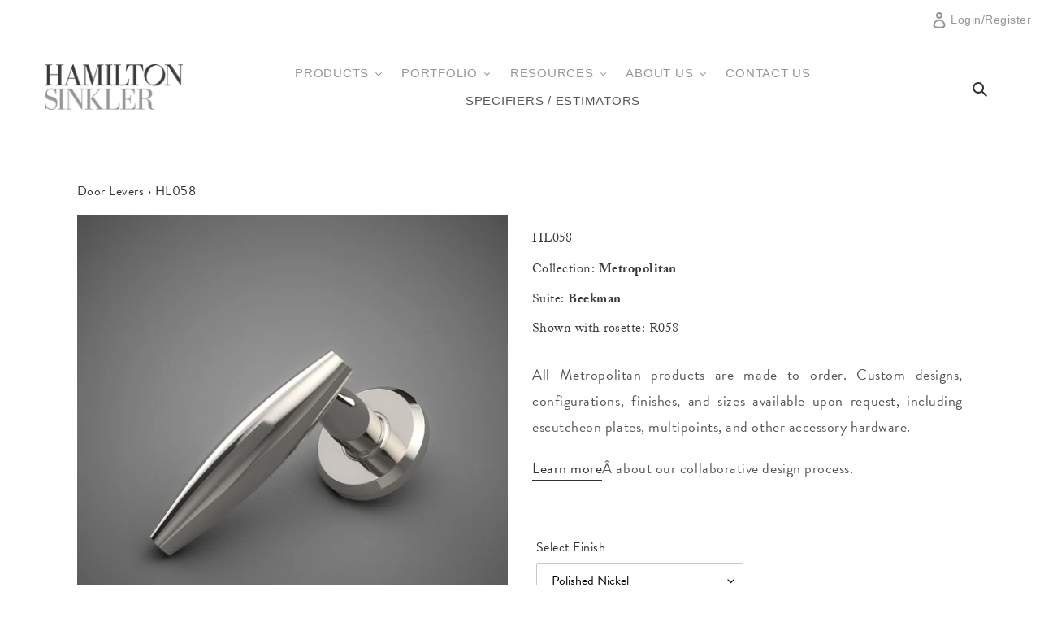

--- FILE ---
content_type: text/html; charset=utf-8
request_url: https://hamiltonsinkler.com/products/hl058
body_size: 40385
content:
 
       
      
          
      <!-- using block list: off -->
      <!-- current request path:/products/hl058 -->
      <!-- shop lock exceptions:none -->
      <!--restricting page: true -->
      <!--shop locking: off -->
      
      
      
      
      
      
      
      
      
    
     
            
      <!doctype html>
<html class="no-js" lang="en">
<head>
  <meta charset="utf-8">
  <meta http-equiv="X-UA-Compatible" content="IE=edge,chrome=1">
  <meta name="viewport" content="width=device-width,initial-scale=1">
  <meta name="theme-color" content="#3a3a3a">

  <link rel="preconnect" href="https://cdn.shopify.com" crossorigin>
  <link rel="preconnect" href="https://fonts.shopify.com" crossorigin>
  <link rel="preconnect" href="https://monorail-edge.shopifysvc.com">
<!-- Find a dealer page script -->
  
<!--   <link rel="stylesheet" href="//code.jquery.com/ui/1.12.1/themes/base/jquery-ui.css"> -->
<!--   <link rel="stylesheet" href="/resources/demos/style.css"> --><link rel="preload" href="//hamiltonsinkler.com/cdn/shop/t/1/assets/theme.css?v=169497299523267949141619674086" as="style">
  <link rel="preload" as="font" href="//hamiltonsinkler.com/cdn/fonts/shippori_mincho/shipporimincho_n4.84f8b7ceff7f95df65cde9ab1ed190e83a4f5b7e.woff2" type="font/woff2" crossorigin>
  <link rel="preload" as="font" href="//hamiltonsinkler.com/cdn/fonts/lato/lato_n4.c3b93d431f0091c8be23185e15c9d1fee1e971c5.woff2" type="font/woff2" crossorigin>
  <link rel="preload" as="font" href="//hamiltonsinkler.com/cdn/fonts/lato/lato_n7.900f219bc7337bc57a7a2151983f0a4a4d9d5dcf.woff2" type="font/woff2" crossorigin>
  <link rel="preload" href="//hamiltonsinkler.com/cdn/shop/t/1/assets/theme.js?v=34461132229275244601620115989" as="script">
  <link rel="preload" href="//hamiltonsinkler.com/cdn/shop/t/1/assets/custom.js?v=59501229026334269401747285343" as="script">
  <link rel="preload" href="//hamiltonsinkler.com/cdn/shop/t/1/assets/lazysizes.js?v=63098554868324070131600098290" as="script"><link rel="canonical" href="https://hamiltonsinkler.com/products/hl058"><link rel="shortcut icon" href="//hamiltonsinkler.com/cdn/shop/files/favicon_32x32_029a846d-7dac-4399-9337-7abb27e402ec_32x32.png?v=1673334728" type="image/png"><title>HL058
&ndash; Hamilton Sinkler</title><meta name="description" content="All Metropolitan products are made to order. Custom designs, configurations, finishes, and sizes available upon request, including escutcheon plates, multipoints, and other accessory hardware. Learn moreÂ about our collaborative design process.">



  <!-- /snippets/social-meta-tags.liquid -->




<meta property="og:site_name" content="Hamilton Sinkler">
<meta property="og:url" content="https://hamiltonsinkler.com/products/hl058">
<meta property="og:title" content="HL058">
<meta property="og:type" content="product">
<meta property="og:description" content="All Metropolitan products are made to order. Custom designs, configurations, finishes, and sizes available upon request, including escutcheon plates, multipoints, and other accessory hardware. Learn moreÂ about our collaborative design process.">


<meta property="og:image" content="http://hamiltonsinkler.com/cdn/shop/products/HL058-R058-_PN_Post_1200x1200.jpg?v=1619796721"><meta property="og:image" content="http://hamiltonsinkler.com/cdn/shop/products/HL058-R058-_AB_Post_1200x1200.jpg?v=1619796726"><meta property="og:image" content="http://hamiltonsinkler.com/cdn/shop/products/HL058-R058-_BAB_Post_1200x1200.jpg?v=1619796731">
<meta property="og:image:secure_url" content="https://hamiltonsinkler.com/cdn/shop/products/HL058-R058-_PN_Post_1200x1200.jpg?v=1619796721"><meta property="og:image:secure_url" content="https://hamiltonsinkler.com/cdn/shop/products/HL058-R058-_AB_Post_1200x1200.jpg?v=1619796726"><meta property="og:image:secure_url" content="https://hamiltonsinkler.com/cdn/shop/products/HL058-R058-_BAB_Post_1200x1200.jpg?v=1619796731">


<meta name="twitter:card" content="summary_large_image">
<meta name="twitter:title" content="HL058">
<meta name="twitter:description" content="All Metropolitan products are made to order. Custom designs, configurations, finishes, and sizes available upon request, including escutcheon plates, multipoints, and other accessory hardware. Learn moreÂ about our collaborative design process.">

  
<style data-shopify>
:root {
    --color-text: #313131;
    --color-text-rgb: 49, 49, 49;
    --color-body-text: #555555;
    --color-sale-text: #ea0606;
    --color-small-button-text-border: #3a3a3a;
    --color-text-field: #ffffff;
    --color-text-field-text: #000000;
    --color-text-field-text-rgb: 0, 0, 0;

    --color-btn-primary: #3a3a3a;
    --color-btn-primary-darker: #212121;
    --color-btn-primary-text: #ffffff;

    --color-blankstate: rgba(85, 85, 85, 0.35);
    --color-blankstate-border: rgba(85, 85, 85, 0.2);
    --color-blankstate-background: rgba(85, 85, 85, 0.1);

    --color-text-focus:#575757;
    --color-overlay-text-focus:#e1e1e1;
    --color-btn-primary-focus:#606060;
    --color-btn-social-focus:#d2d2d2;
    --color-small-button-text-border-focus:#606060;
    --predictive-search-focus:#f2f2f2;

    --color-body: #ffffff;
    --color-bg: #ffffff;
    --color-bg-rgb: 255, 255, 255;
    --color-bg-alt: rgba(85, 85, 85, 0.05);
    --color-bg-currency-selector: rgba(85, 85, 85, 0.2);

    --color-overlay-title-text: #fafafa;
    --color-image-overlay: rgba(0,0,0,0);
    --color-image-overlay-rgb: rgba(0, 0, 0, 0.0;--opacity-image-overlay: 0.36;--hover-overlay-opacity: 0.76;

    --color-border: #ebebeb;
    --color-border-form: #cccccc;
    --color-border-form-darker: #b3b3b3;

    --svg-select-icon: url(//hamiltonsinkler.com/cdn/shop/t/1/assets/ico-select.svg?v=29003672709104678581600098303);
    --slick-img-url: url(//hamiltonsinkler.com/cdn/shop/t/1/assets/ajax-loader.gif?v=41356863302472015721600098289);

    --font-weight-body--bold: 700;
    --font-weight-body--bolder: 700;

    --font-stack-header: "Shippori Mincho", serif;
    --font-style-header: normal;
    --font-weight-header: 400;

    --font-stack-body: Lato, sans-serif;
    --font-style-body: normal;
    --font-weight-body: 400;

    --font-size-header: 27;

    --font-size-base: 16;

    --font-h1-desktop: 36;
    --font-h1-mobile: 33;
    --font-h2-desktop: 21;
    --font-h2-mobile: 18;
    --font-h3-mobile: 21;
    --font-h4-desktop: 18;
    --font-h4-mobile: 16;
    --font-h5-desktop: 15;
    --font-h5-mobile: 14;
    --font-h6-desktop: 14;
    --font-h6-mobile: 13;

    --font-mega-title-large-desktop: 67;

    --font-rich-text-large: 18;
    --font-rich-text-small: 14;

    
--color-video-bg: #f2f2f2;

    
    --global-color-image-loader-primary: rgba(49, 49, 49, 0.06);
    --global-color-image-loader-secondary: rgba(49, 49, 49, 0.12);
  }
</style>


  <style>*,::after,::before{box-sizing:border-box}body{margin:0}body,html{background-color:var(--color-body)}body,button{font-size:calc(var(--font-size-base) * 1px);font-family:var(--font-stack-body);font-style:var(--font-style-body);font-weight:var(--font-weight-body);color:var(--color-text);line-height:1.5}body,button{-webkit-font-smoothing:antialiased;-webkit-text-size-adjust:100%}.border-bottom{border-bottom:1px solid var(--color-border)}.btn--link{background-color:transparent;border:0;margin:0;color:var(--color-text);text-align:left}.text-right{text-align:right}.icon{display:inline-block;width:20px;height:20px;vertical-align:middle;fill:currentColor}.icon__fallback-text,.visually-hidden{position:absolute!important;overflow:hidden;clip:rect(0 0 0 0);height:1px;width:1px;margin:-1px;padding:0;border:0}svg.icon:not(.icon--full-color) circle,svg.icon:not(.icon--full-color) ellipse,svg.icon:not(.icon--full-color) g,svg.icon:not(.icon--full-color) line,svg.icon:not(.icon--full-color) path,svg.icon:not(.icon--full-color) polygon,svg.icon:not(.icon--full-color) polyline,svg.icon:not(.icon--full-color) rect,symbol.icon:not(.icon--full-color) circle,symbol.icon:not(.icon--full-color) ellipse,symbol.icon:not(.icon--full-color) g,symbol.icon:not(.icon--full-color) line,symbol.icon:not(.icon--full-color) path,symbol.icon:not(.icon--full-color) polygon,symbol.icon:not(.icon--full-color) polyline,symbol.icon:not(.icon--full-color) rect{fill:inherit;stroke:inherit}li{list-style:none}.list--inline{padding:0;margin:0}.list--inline>li{display:inline-block;margin-bottom:0;vertical-align:middle}a{color:var(--color-text);text-decoration:none}.h1,.h2,h1,h2{margin:0 0 17.5px;font-family:var(--font-stack-header);font-style:var(--font-style-header);font-weight:var(--font-weight-header);line-height:1.2;overflow-wrap:break-word;word-wrap:break-word}.h1 a,.h2 a,h1 a,h2 a{color:inherit;text-decoration:none;font-weight:inherit}.h1,h1{font-size:calc(((var(--font-h1-desktop))/ (var(--font-size-base))) * 1em);text-transform:none;letter-spacing:0}@media only screen and (max-width:749px){.h1,h1{font-size:calc(((var(--font-h1-mobile))/ (var(--font-size-base))) * 1em)}}.h2,h2{font-size:calc(((var(--font-h2-desktop))/ (var(--font-size-base))) * 1em);text-transform:uppercase;letter-spacing:.1em}@media only screen and (max-width:749px){.h2,h2{font-size:calc(((var(--font-h2-mobile))/ (var(--font-size-base))) * 1em)}}p{color:var(--color-body-text);margin:0 0 19.44444px}@media only screen and (max-width:749px){p{font-size:calc(((var(--font-size-base) - 1)/ (var(--font-size-base))) * 1em)}}p:last-child{margin-bottom:0}@media only screen and (max-width:749px){.small--hide{display:none!important}}.grid{list-style:none;margin:0;padding:0;margin-left:-30px}.grid::after{content:'';display:table;clear:both}@media only screen and (max-width:749px){.grid{margin-left:-22px}}.grid::after{content:'';display:table;clear:both}.grid--no-gutters{margin-left:0}.grid--no-gutters .grid__item{padding-left:0}.grid--table{display:table;table-layout:fixed;width:100%}.grid--table>.grid__item{float:none;display:table-cell;vertical-align:middle}.grid__item{float:left;padding-left:30px;width:100%}@media only screen and (max-width:749px){.grid__item{padding-left:22px}}.grid__item[class*="--push"]{position:relative}@media only screen and (min-width:750px){.medium-up--one-quarter{width:25%}.medium-up--push-one-third{width:33.33%}.medium-up--one-half{width:50%}.medium-up--push-one-third{left:33.33%;position:relative}}.site-header{position:relative;background-color:var(--color-body)}@media only screen and (max-width:749px){.site-header{border-bottom:1px solid var(--color-border)}}@media only screen and (min-width:750px){.site-header{padding:0 55px}.site-header.logo--center{padding-top:30px}}.site-header__logo{margin:15px 0}.logo-align--center .site-header__logo{text-align:center;margin:0 auto}@media only screen and (max-width:749px){.logo-align--center .site-header__logo{text-align:left;margin:15px 0}}@media only screen and (max-width:749px){.site-header__logo{padding-left:22px;text-align:left}.site-header__logo img{margin:0}}.site-header__logo-link{display:inline-block;word-break:break-word}@media only screen and (min-width:750px){.logo-align--center .site-header__logo-link{margin:0 auto}}.site-header__logo-image{display:block}@media only screen and (min-width:750px){.site-header__logo-image{margin:0 auto}}.site-header__logo-image img{width:100%}.site-header__logo-image--centered img{margin:0 auto}.site-header__logo img{display:block}.site-header__icons{position:relative;white-space:nowrap}@media only screen and (max-width:749px){.site-header__icons{width:auto;padding-right:13px}.site-header__icons .btn--link,.site-header__icons .site-header__cart{font-size:calc(((var(--font-size-base))/ (var(--font-size-base))) * 1em)}}.site-header__icons-wrapper{position:relative;display:-webkit-flex;display:-ms-flexbox;display:flex;width:100%;-ms-flex-align:center;-webkit-align-items:center;-moz-align-items:center;-ms-align-items:center;-o-align-items:center;align-items:center;-webkit-justify-content:flex-end;-ms-justify-content:flex-end;justify-content:flex-end}.site-header__account,.site-header__cart,.site-header__search{position:relative}.site-header__search.site-header__icon{display:none}@media only screen and (min-width:1400px){.site-header__search.site-header__icon{display:block}}.site-header__search-toggle{display:block}@media only screen and (min-width:750px){.site-header__account,.site-header__cart{padding:10px 11px}}.site-header__cart-title,.site-header__search-title{position:absolute!important;overflow:hidden;clip:rect(0 0 0 0);height:1px;width:1px;margin:-1px;padding:0;border:0;display:block;vertical-align:middle}.site-header__cart-title{margin-right:3px}.site-header__cart-count{display:flex;align-items:center;justify-content:center;position:absolute;right:.4rem;top:.2rem;font-weight:700;background-color:var(--color-btn-primary);color:var(--color-btn-primary-text);border-radius:50%;min-width:1em;height:1em}.site-header__cart-count span{font-family:HelveticaNeue,"Helvetica Neue",Helvetica,Arial,sans-serif;font-size:calc(11em / 16);line-height:1}@media only screen and (max-width:749px){.site-header__cart-count{top:calc(7em / 16);right:0;border-radius:50%;min-width:calc(19em / 16);height:calc(19em / 16)}}@media only screen and (max-width:749px){.site-header__cart-count span{padding:.25em calc(6em / 16);font-size:12px}}.site-header__menu{display:none}@media only screen and (max-width:749px){.site-header__icon{display:inline-block;vertical-align:middle;padding:10px 11px;margin:0}}@media only screen and (min-width:750px){.site-header__icon .icon-search{margin-right:3px}}.announcement-bar{z-index:10;position:relative;text-align:center;border-bottom:1px solid transparent;padding:2px}.announcement-bar__link{display:block}.announcement-bar__message{display:block;padding:11px 22px;font-size:calc(((16)/ (var(--font-size-base))) * 1em);font-weight:var(--font-weight-header)}@media only screen and (min-width:750px){.announcement-bar__message{padding-left:55px;padding-right:55px}}.site-nav{position:relative;padding:0;text-align:center;margin:25px 0}.site-nav a{padding:3px 10px}.site-nav__link{display:block;white-space:nowrap}.site-nav--centered .site-nav__link{padding-top:0}.site-nav__link .icon-chevron-down{width:calc(8em / 16);height:calc(8em / 16);margin-left:.5rem}.site-nav__label{border-bottom:1px solid transparent}.site-nav__link--active .site-nav__label{border-bottom-color:var(--color-text)}.site-nav__link--button{border:none;background-color:transparent;padding:3px 10px}.site-header__mobile-nav{z-index:11;position:relative;background-color:var(--color-body)}@media only screen and (max-width:749px){.site-header__mobile-nav{display:-webkit-flex;display:-ms-flexbox;display:flex;width:100%;-ms-flex-align:center;-webkit-align-items:center;-moz-align-items:center;-ms-align-items:center;-o-align-items:center;align-items:center}}.mobile-nav--open .icon-close{display:none}.main-content{opacity:0}.main-content .shopify-section{display:none}.main-content .shopify-section:first-child{display:inherit}.critical-hidden{display:none}</style>

  <script>
    window.performance.mark('debut:theme_stylesheet_loaded.start');

    function onLoadStylesheet() {
      performance.mark('debut:theme_stylesheet_loaded.end');
      performance.measure('debut:theme_stylesheet_loaded', 'debut:theme_stylesheet_loaded.start', 'debut:theme_stylesheet_loaded.end');

      var url = "//hamiltonsinkler.com/cdn/shop/t/1/assets/theme.css?v=169497299523267949141619674086";
      var link = document.querySelector('link[href="' + url + '"]');
      link.loaded = true;
      link.dispatchEvent(new Event('load'));
    }
  </script>
  <script> (function(ss,ex){ window.ldfdr=window.ldfdr||function(){(ldfdr._q=ldfdr._q||[]).push([].slice.call(arguments));}; (function(d,s){ fs=d.getElementsByTagName(s)[0]; function ce(src){ var cs=d.createElement(s); cs.src=src; setTimeout(function(){fs.parentNode.insertBefore(cs,fs)},1); }; ce('https://sc.lfeeder.com/lftracker_v1_'+ss+(ex?'_'+ex:'')+'.js'); })(document,'script'); })('lYNOR8xqpoQ7WQJZ'); </script>

  <link rel="stylesheet" href="//hamiltonsinkler.com/cdn/shop/t/1/assets/theme.css?v=169497299523267949141619674086" type="text/css" media="print" onload="this.media='all';onLoadStylesheet()">
 
  <link rel="stylesheet" href="//hamiltonsinkler.com/cdn/shop/t/1/assets/custom.css?v=34385313235501831581766597674" type="text/css" media="print" onload="this.media='all';onLoadStylesheet()">
  <link rel="stylesheet" type="text/css" href="//cdn.jsdelivr.net/npm/slick-carousel@1.8.1/slick/slick.css"/>
 	
  
  
  
                                                                                                                                         


			
  <style>
    @font-face {
  font-family: "Shippori Mincho";
  font-weight: 400;
  font-style: normal;
  font-display: swap;
  src: url("//hamiltonsinkler.com/cdn/fonts/shippori_mincho/shipporimincho_n4.84f8b7ceff7f95df65cde9ab1ed190e83a4f5b7e.woff2") format("woff2"),
       url("//hamiltonsinkler.com/cdn/fonts/shippori_mincho/shipporimincho_n4.2a4eff622a8c9fcdc3c2b98b39815a9acc98b084.woff") format("woff");
}

    @font-face {
  font-family: Lato;
  font-weight: 400;
  font-style: normal;
  font-display: swap;
  src: url("//hamiltonsinkler.com/cdn/fonts/lato/lato_n4.c3b93d431f0091c8be23185e15c9d1fee1e971c5.woff2") format("woff2"),
       url("//hamiltonsinkler.com/cdn/fonts/lato/lato_n4.d5c00c781efb195594fd2fd4ad04f7882949e327.woff") format("woff");
}

    @font-face {
  font-family: Lato;
  font-weight: 700;
  font-style: normal;
  font-display: swap;
  src: url("//hamiltonsinkler.com/cdn/fonts/lato/lato_n7.900f219bc7337bc57a7a2151983f0a4a4d9d5dcf.woff2") format("woff2"),
       url("//hamiltonsinkler.com/cdn/fonts/lato/lato_n7.a55c60751adcc35be7c4f8a0313f9698598612ee.woff") format("woff");
}

    @font-face {
  font-family: Lato;
  font-weight: 700;
  font-style: normal;
  font-display: swap;
  src: url("//hamiltonsinkler.com/cdn/fonts/lato/lato_n7.900f219bc7337bc57a7a2151983f0a4a4d9d5dcf.woff2") format("woff2"),
       url("//hamiltonsinkler.com/cdn/fonts/lato/lato_n7.a55c60751adcc35be7c4f8a0313f9698598612ee.woff") format("woff");
}

    @font-face {
  font-family: Lato;
  font-weight: 400;
  font-style: italic;
  font-display: swap;
  src: url("//hamiltonsinkler.com/cdn/fonts/lato/lato_i4.09c847adc47c2fefc3368f2e241a3712168bc4b6.woff2") format("woff2"),
       url("//hamiltonsinkler.com/cdn/fonts/lato/lato_i4.3c7d9eb6c1b0a2bf62d892c3ee4582b016d0f30c.woff") format("woff");
}

    @font-face {
  font-family: Lato;
  font-weight: 700;
  font-style: italic;
  font-display: swap;
  src: url("//hamiltonsinkler.com/cdn/fonts/lato/lato_i7.16ba75868b37083a879b8dd9f2be44e067dfbf92.woff2") format("woff2"),
       url("//hamiltonsinkler.com/cdn/fonts/lato/lato_i7.4c07c2b3b7e64ab516aa2f2081d2bb0366b9dce8.woff") format("woff");
}

  </style>
	 <script>
    var theme = {
      breakpoints: {
        medium: 750,
        large: 990,
        widescreen: 1400
      },
      strings: {
        addToCart: "Purchase this Product",
        soldOut: "Sold out",
        unavailable: "Unavailable",
        regularPrice: "Regular price",
        salePrice: "Sale price",
        sale: "Sale",
        fromLowestPrice: "from [price]",
        vendor: "Vendor",
        showMore: "Show More",
        showLess: "Show Less",
        searchFor: "Search for",
        addressError: "Error looking up that address",
        addressNoResults: "No results for that address",
        addressQueryLimit: "You have exceeded the Google API usage limit. Consider upgrading to a \u003ca href=\"https:\/\/developers.google.com\/maps\/premium\/usage-limits\"\u003ePremium Plan\u003c\/a\u003e.",
        authError: "There was a problem authenticating your Google Maps account.",
        newWindow: "Opens in a new window.",
        external: "Opens external website.",
        newWindowExternal: "Opens external website in a new window.",
        removeLabel: "Remove [product]",
        update: "Update",
        quantity: "Quantity",
        discountedTotal: "Discounted total",
        regularTotal: "Regular total",
        priceColumn: "See Price column for discount details.",
        quantityMinimumMessage: "Quantity must be 1 or more",
        cartError: "There was an error while updating your cart. Please try again.",
        removedItemMessage: "Removed \u003cspan class=\"cart__removed-product-details\"\u003e([quantity]) [link]\u003c\/span\u003e from your cart.",
        unitPrice: "Unit price",
        unitPriceSeparator: "per",
        oneCartCount: "1 item",
        otherCartCount: "[count] items",
        quantityLabel: "Quantity: [count]",
        products: "Products",
        loading: "Loading",
        number_of_results: "[result_number] of [results_count]",
        number_of_results_found: "[results_count] results found",
        one_result_found: "1 result found"
      },
      moneyFormat: "${{amount}}",
      moneyFormatWithCurrency: "${{amount}} USD",
      settings: {
        predictiveSearchEnabled: true,
        predictiveSearchShowPrice: false,
        predictiveSearchShowVendor: false
      },
      stylesheet: "//hamiltonsinkler.com/cdn/shop/t/1/assets/theme.css?v=169497299523267949141619674086"
    }

    document.documentElement.className = document.documentElement.className.replace('no-js', 'js');
  </script><script src="//hamiltonsinkler.com/cdn/shop/t/1/assets/theme.js?v=34461132229275244601620115989" defer="defer"></script>
  <script src="//hamiltonsinkler.com/cdn/shop/t/1/assets/custom.js?v=59501229026334269401747285343" defer="defer"></script>
  <script src="//hamiltonsinkler.com/cdn/shop/t/1/assets/lazysizes.js?v=63098554868324070131600098290" async="async"></script>
  




  
  <script type="text/javascript">
    if (window.MSInputMethodContext && document.documentMode) {
      var scripts = document.getElementsByTagName('script')[0];
      var polyfill = document.createElement("script");
      polyfill.defer = true;
      polyfill.src = "//hamiltonsinkler.com/cdn/shop/t/1/assets/ie11CustomProperties.min.js?v=146208399201472936201600098290";

      scripts.parentNode.insertBefore(polyfill, scripts);
    }
  </script>

  <script>window.performance && window.performance.mark && window.performance.mark('shopify.content_for_header.start');</script><meta id="shopify-digital-wallet" name="shopify-digital-wallet" content="/48399810723/digital_wallets/dialog">
<meta name="shopify-checkout-api-token" content="71164dfd4cac51dc0d1e1a49134ea919">
<link rel="alternate" type="application/json+oembed" href="https://hamiltonsinkler.com/products/hl058.oembed">
<script async="async" src="/checkouts/internal/preloads.js?locale=en-US"></script>
<link rel="preconnect" href="https://shop.app" crossorigin="anonymous">
<script async="async" src="https://shop.app/checkouts/internal/preloads.js?locale=en-US&shop_id=48399810723" crossorigin="anonymous"></script>
<script id="shopify-features" type="application/json">{"accessToken":"71164dfd4cac51dc0d1e1a49134ea919","betas":["rich-media-storefront-analytics"],"domain":"hamiltonsinkler.com","predictiveSearch":true,"shopId":48399810723,"locale":"en"}</script>
<script>var Shopify = Shopify || {};
Shopify.shop = "hamilton-sinkler.myshopify.com";
Shopify.locale = "en";
Shopify.currency = {"active":"USD","rate":"1.0"};
Shopify.country = "US";
Shopify.theme = {"name":"Debut","id":111728722083,"schema_name":"Debut","schema_version":"17.3.0","theme_store_id":796,"role":"main"};
Shopify.theme.handle = "null";
Shopify.theme.style = {"id":null,"handle":null};
Shopify.cdnHost = "hamiltonsinkler.com/cdn";
Shopify.routes = Shopify.routes || {};
Shopify.routes.root = "/";</script>
<script type="module">!function(o){(o.Shopify=o.Shopify||{}).modules=!0}(window);</script>
<script>!function(o){function n(){var o=[];function n(){o.push(Array.prototype.slice.apply(arguments))}return n.q=o,n}var t=o.Shopify=o.Shopify||{};t.loadFeatures=n(),t.autoloadFeatures=n()}(window);</script>
<script>
  window.ShopifyPay = window.ShopifyPay || {};
  window.ShopifyPay.apiHost = "shop.app\/pay";
  window.ShopifyPay.redirectState = null;
</script>
<script id="shop-js-analytics" type="application/json">{"pageType":"product"}</script>
<script defer="defer" async type="module" src="//hamiltonsinkler.com/cdn/shopifycloud/shop-js/modules/v2/client.init-shop-cart-sync_C5BV16lS.en.esm.js"></script>
<script defer="defer" async type="module" src="//hamiltonsinkler.com/cdn/shopifycloud/shop-js/modules/v2/chunk.common_CygWptCX.esm.js"></script>
<script type="module">
  await import("//hamiltonsinkler.com/cdn/shopifycloud/shop-js/modules/v2/client.init-shop-cart-sync_C5BV16lS.en.esm.js");
await import("//hamiltonsinkler.com/cdn/shopifycloud/shop-js/modules/v2/chunk.common_CygWptCX.esm.js");

  window.Shopify.SignInWithShop?.initShopCartSync?.({"fedCMEnabled":true,"windoidEnabled":true});

</script>
<script>
  window.Shopify = window.Shopify || {};
  if (!window.Shopify.featureAssets) window.Shopify.featureAssets = {};
  window.Shopify.featureAssets['shop-js'] = {"shop-cart-sync":["modules/v2/client.shop-cart-sync_ZFArdW7E.en.esm.js","modules/v2/chunk.common_CygWptCX.esm.js"],"init-fed-cm":["modules/v2/client.init-fed-cm_CmiC4vf6.en.esm.js","modules/v2/chunk.common_CygWptCX.esm.js"],"shop-button":["modules/v2/client.shop-button_tlx5R9nI.en.esm.js","modules/v2/chunk.common_CygWptCX.esm.js"],"shop-cash-offers":["modules/v2/client.shop-cash-offers_DOA2yAJr.en.esm.js","modules/v2/chunk.common_CygWptCX.esm.js","modules/v2/chunk.modal_D71HUcav.esm.js"],"init-windoid":["modules/v2/client.init-windoid_sURxWdc1.en.esm.js","modules/v2/chunk.common_CygWptCX.esm.js"],"shop-toast-manager":["modules/v2/client.shop-toast-manager_ClPi3nE9.en.esm.js","modules/v2/chunk.common_CygWptCX.esm.js"],"init-shop-email-lookup-coordinator":["modules/v2/client.init-shop-email-lookup-coordinator_B8hsDcYM.en.esm.js","modules/v2/chunk.common_CygWptCX.esm.js"],"init-shop-cart-sync":["modules/v2/client.init-shop-cart-sync_C5BV16lS.en.esm.js","modules/v2/chunk.common_CygWptCX.esm.js"],"avatar":["modules/v2/client.avatar_BTnouDA3.en.esm.js"],"pay-button":["modules/v2/client.pay-button_FdsNuTd3.en.esm.js","modules/v2/chunk.common_CygWptCX.esm.js"],"init-customer-accounts":["modules/v2/client.init-customer-accounts_DxDtT_ad.en.esm.js","modules/v2/client.shop-login-button_C5VAVYt1.en.esm.js","modules/v2/chunk.common_CygWptCX.esm.js","modules/v2/chunk.modal_D71HUcav.esm.js"],"init-shop-for-new-customer-accounts":["modules/v2/client.init-shop-for-new-customer-accounts_ChsxoAhi.en.esm.js","modules/v2/client.shop-login-button_C5VAVYt1.en.esm.js","modules/v2/chunk.common_CygWptCX.esm.js","modules/v2/chunk.modal_D71HUcav.esm.js"],"shop-login-button":["modules/v2/client.shop-login-button_C5VAVYt1.en.esm.js","modules/v2/chunk.common_CygWptCX.esm.js","modules/v2/chunk.modal_D71HUcav.esm.js"],"init-customer-accounts-sign-up":["modules/v2/client.init-customer-accounts-sign-up_CPSyQ0Tj.en.esm.js","modules/v2/client.shop-login-button_C5VAVYt1.en.esm.js","modules/v2/chunk.common_CygWptCX.esm.js","modules/v2/chunk.modal_D71HUcav.esm.js"],"shop-follow-button":["modules/v2/client.shop-follow-button_Cva4Ekp9.en.esm.js","modules/v2/chunk.common_CygWptCX.esm.js","modules/v2/chunk.modal_D71HUcav.esm.js"],"checkout-modal":["modules/v2/client.checkout-modal_BPM8l0SH.en.esm.js","modules/v2/chunk.common_CygWptCX.esm.js","modules/v2/chunk.modal_D71HUcav.esm.js"],"lead-capture":["modules/v2/client.lead-capture_Bi8yE_yS.en.esm.js","modules/v2/chunk.common_CygWptCX.esm.js","modules/v2/chunk.modal_D71HUcav.esm.js"],"shop-login":["modules/v2/client.shop-login_D6lNrXab.en.esm.js","modules/v2/chunk.common_CygWptCX.esm.js","modules/v2/chunk.modal_D71HUcav.esm.js"],"payment-terms":["modules/v2/client.payment-terms_CZxnsJam.en.esm.js","modules/v2/chunk.common_CygWptCX.esm.js","modules/v2/chunk.modal_D71HUcav.esm.js"]};
</script>
<script>(function() {
  var isLoaded = false;
  function asyncLoad() {
    if (isLoaded) return;
    isLoaded = true;
    var urls = ["https:\/\/formbuilder.hulkapps.com\/skeletopapp.js?shop=hamilton-sinkler.myshopify.com","\/\/cdn.shopify.com\/s\/files\/1\/0257\/0108\/9360\/t\/85\/assets\/usf-license.js?shop=hamilton-sinkler.myshopify.com","https:\/\/seo.apps.avada.io\/avada-seo-installed.js?shop=hamilton-sinkler.myshopify.com","https:\/\/d3bt4yq3k408c5.cloudfront.net\/trafficguard.js?shop=hamilton-sinkler.myshopify.com","\/\/cdn.shopify.com\/proxy\/46858158e17db1fd3033b1ec049552810cd775216d6cb0f31c8c3612b706fe48\/delivery-date-range.herokuapp.com\/api\/assets\/ddr_embed.js?ddr_token=bdaad86a-6475-431d-b5cd-7b134ba9c96f\u0026shop=hamilton-sinkler.myshopify.com\u0026sp-cache-control=cHVibGljLCBtYXgtYWdlPTkwMA","https:\/\/cdn.shopify.com\/s\/files\/1\/0184\/4255\/1360\/files\/quicklink.v3.min.js?v=1666076380\u0026shop=hamilton-sinkler.myshopify.com","https:\/\/s3.amazonaws.com\/pixelpop\/usercontent\/scripts\/e8b663e0-8d91-42ce-9542-981810d8a242\/pixelpop.js?shop=hamilton-sinkler.myshopify.com","\/\/cdn.shopify.com\/proxy\/8f83851463149f18d6cfa20ae0f290288a4814a53f7de08d55542725e56aefaa\/bucket.useifsapp.com\/theme-files-min\/js\/ifs-script-tag-min.js?v=2\u0026shop=hamilton-sinkler.myshopify.com\u0026sp-cache-control=cHVibGljLCBtYXgtYWdlPTkwMA"];
    for (var i = 0; i < urls.length; i++) {
      var s = document.createElement('script');
      s.type = 'text/javascript';
      s.async = true;
      s.src = urls[i];
      var x = document.getElementsByTagName('script')[0];
      x.parentNode.insertBefore(s, x);
    }
  };
  if(window.attachEvent) {
    window.attachEvent('onload', asyncLoad);
  } else {
    window.addEventListener('load', asyncLoad, false);
  }
})();</script>
<script id="__st">var __st={"a":48399810723,"offset":-18000,"reqid":"ddf51ab1-d1f2-4e05-9dec-80b4a4ff4cd3-1768792379","pageurl":"hamiltonsinkler.com\/products\/hl058","u":"9697d0999b8e","p":"product","rtyp":"product","rid":6623405408419};</script>
<script>window.ShopifyPaypalV4VisibilityTracking = true;</script>
<script id="captcha-bootstrap">!function(){'use strict';const t='contact',e='account',n='new_comment',o=[[t,t],['blogs',n],['comments',n],[t,'customer']],c=[[e,'customer_login'],[e,'guest_login'],[e,'recover_customer_password'],[e,'create_customer']],r=t=>t.map((([t,e])=>`form[action*='/${t}']:not([data-nocaptcha='true']) input[name='form_type'][value='${e}']`)).join(','),a=t=>()=>t?[...document.querySelectorAll(t)].map((t=>t.form)):[];function s(){const t=[...o],e=r(t);return a(e)}const i='password',u='form_key',d=['recaptcha-v3-token','g-recaptcha-response','h-captcha-response',i],f=()=>{try{return window.sessionStorage}catch{return}},m='__shopify_v',_=t=>t.elements[u];function p(t,e,n=!1){try{const o=window.sessionStorage,c=JSON.parse(o.getItem(e)),{data:r}=function(t){const{data:e,action:n}=t;return t[m]||n?{data:e,action:n}:{data:t,action:n}}(c);for(const[e,n]of Object.entries(r))t.elements[e]&&(t.elements[e].value=n);n&&o.removeItem(e)}catch(o){console.error('form repopulation failed',{error:o})}}const l='form_type',E='cptcha';function T(t){t.dataset[E]=!0}const w=window,h=w.document,L='Shopify',v='ce_forms',y='captcha';let A=!1;((t,e)=>{const n=(g='f06e6c50-85a8-45c8-87d0-21a2b65856fe',I='https://cdn.shopify.com/shopifycloud/storefront-forms-hcaptcha/ce_storefront_forms_captcha_hcaptcha.v1.5.2.iife.js',D={infoText:'Protected by hCaptcha',privacyText:'Privacy',termsText:'Terms'},(t,e,n)=>{const o=w[L][v],c=o.bindForm;if(c)return c(t,g,e,D).then(n);var r;o.q.push([[t,g,e,D],n]),r=I,A||(h.body.append(Object.assign(h.createElement('script'),{id:'captcha-provider',async:!0,src:r})),A=!0)});var g,I,D;w[L]=w[L]||{},w[L][v]=w[L][v]||{},w[L][v].q=[],w[L][y]=w[L][y]||{},w[L][y].protect=function(t,e){n(t,void 0,e),T(t)},Object.freeze(w[L][y]),function(t,e,n,w,h,L){const[v,y,A,g]=function(t,e,n){const i=e?o:[],u=t?c:[],d=[...i,...u],f=r(d),m=r(i),_=r(d.filter((([t,e])=>n.includes(e))));return[a(f),a(m),a(_),s()]}(w,h,L),I=t=>{const e=t.target;return e instanceof HTMLFormElement?e:e&&e.form},D=t=>v().includes(t);t.addEventListener('submit',(t=>{const e=I(t);if(!e)return;const n=D(e)&&!e.dataset.hcaptchaBound&&!e.dataset.recaptchaBound,o=_(e),c=g().includes(e)&&(!o||!o.value);(n||c)&&t.preventDefault(),c&&!n&&(function(t){try{if(!f())return;!function(t){const e=f();if(!e)return;const n=_(t);if(!n)return;const o=n.value;o&&e.removeItem(o)}(t);const e=Array.from(Array(32),(()=>Math.random().toString(36)[2])).join('');!function(t,e){_(t)||t.append(Object.assign(document.createElement('input'),{type:'hidden',name:u})),t.elements[u].value=e}(t,e),function(t,e){const n=f();if(!n)return;const o=[...t.querySelectorAll(`input[type='${i}']`)].map((({name:t})=>t)),c=[...d,...o],r={};for(const[a,s]of new FormData(t).entries())c.includes(a)||(r[a]=s);n.setItem(e,JSON.stringify({[m]:1,action:t.action,data:r}))}(t,e)}catch(e){console.error('failed to persist form',e)}}(e),e.submit())}));const S=(t,e)=>{t&&!t.dataset[E]&&(n(t,e.some((e=>e===t))),T(t))};for(const o of['focusin','change'])t.addEventListener(o,(t=>{const e=I(t);D(e)&&S(e,y())}));const B=e.get('form_key'),M=e.get(l),P=B&&M;t.addEventListener('DOMContentLoaded',(()=>{const t=y();if(P)for(const e of t)e.elements[l].value===M&&p(e,B);[...new Set([...A(),...v().filter((t=>'true'===t.dataset.shopifyCaptcha))])].forEach((e=>S(e,t)))}))}(h,new URLSearchParams(w.location.search),n,t,e,['guest_login'])})(!1,!0)}();</script>
<script integrity="sha256-4kQ18oKyAcykRKYeNunJcIwy7WH5gtpwJnB7kiuLZ1E=" data-source-attribution="shopify.loadfeatures" defer="defer" src="//hamiltonsinkler.com/cdn/shopifycloud/storefront/assets/storefront/load_feature-a0a9edcb.js" crossorigin="anonymous"></script>
<script crossorigin="anonymous" defer="defer" src="//hamiltonsinkler.com/cdn/shopifycloud/storefront/assets/shopify_pay/storefront-65b4c6d7.js?v=20250812"></script>
<script data-source-attribution="shopify.dynamic_checkout.dynamic.init">var Shopify=Shopify||{};Shopify.PaymentButton=Shopify.PaymentButton||{isStorefrontPortableWallets:!0,init:function(){window.Shopify.PaymentButton.init=function(){};var t=document.createElement("script");t.src="https://hamiltonsinkler.com/cdn/shopifycloud/portable-wallets/latest/portable-wallets.en.js",t.type="module",document.head.appendChild(t)}};
</script>
<script data-source-attribution="shopify.dynamic_checkout.buyer_consent">
  function portableWalletsHideBuyerConsent(e){var t=document.getElementById("shopify-buyer-consent"),n=document.getElementById("shopify-subscription-policy-button");t&&n&&(t.classList.add("hidden"),t.setAttribute("aria-hidden","true"),n.removeEventListener("click",e))}function portableWalletsShowBuyerConsent(e){var t=document.getElementById("shopify-buyer-consent"),n=document.getElementById("shopify-subscription-policy-button");t&&n&&(t.classList.remove("hidden"),t.removeAttribute("aria-hidden"),n.addEventListener("click",e))}window.Shopify?.PaymentButton&&(window.Shopify.PaymentButton.hideBuyerConsent=portableWalletsHideBuyerConsent,window.Shopify.PaymentButton.showBuyerConsent=portableWalletsShowBuyerConsent);
</script>
<script data-source-attribution="shopify.dynamic_checkout.cart.bootstrap">document.addEventListener("DOMContentLoaded",(function(){function t(){return document.querySelector("shopify-accelerated-checkout-cart, shopify-accelerated-checkout")}if(t())Shopify.PaymentButton.init();else{new MutationObserver((function(e,n){t()&&(Shopify.PaymentButton.init(),n.disconnect())})).observe(document.body,{childList:!0,subtree:!0})}}));
</script>
<link id="shopify-accelerated-checkout-styles" rel="stylesheet" media="screen" href="https://hamiltonsinkler.com/cdn/shopifycloud/portable-wallets/latest/accelerated-checkout-backwards-compat.css" crossorigin="anonymous">
<style id="shopify-accelerated-checkout-cart">
        #shopify-buyer-consent {
  margin-top: 1em;
  display: inline-block;
  width: 100%;
}

#shopify-buyer-consent.hidden {
  display: none;
}

#shopify-subscription-policy-button {
  background: none;
  border: none;
  padding: 0;
  text-decoration: underline;
  font-size: inherit;
  cursor: pointer;
}

#shopify-subscription-policy-button::before {
  box-shadow: none;
}

      </style>

<script>window.performance && window.performance.mark && window.performance.mark('shopify.content_for_header.end');</script>
<script>window._usfTheme={
    id:111728722083,
    name:"Debut",
    version:"17.3.0",
    vendor:"Shopify",
    applied:1,
    assetUrl:"//hamiltonsinkler.com/cdn/shop/t/1/assets/usf-boot.js?v=142670977903588951311682389715"
};
window._usfCustomerTags = null;
window._usfCollectionId = null;
window.usf = { settings: {"online":1,"version":"1.0.2.4112","shop":"hamilton-sinkler.myshopify.com","siteId":"818c71d8-63d6-4d9d-b1df-db8b4a942928","resUrl":"//cdn.shopify.com/s/files/1/0257/0108/9360/t/85/assets/","analyticsApiUrl":"https://svc-1000-analytics-usf.hotyon.com/set","searchSvcUrl":"https://svc-1000-usf.hotyon.com/","enabledPlugins":[],"showGotoTop":1,"mobileBreakpoint":769,"decimals":2,"decimalDisplay":".","thousandSeparator":",","currency":"USD","priceLongFormat":"${0} USD","priceFormat":"${0}","plugins":{},"revision":25832269,"filters":{"horz":1,"filtersHorzStyle":"default","filtersHorzPosition":"left","filtersMobileStyle":"default"},"instantSearch":{"online":1,"searchBoxSelector":"input[name=q]","numOfSuggestions":6,"numOfProductMatches":6,"numOfCollections":4,"numOfPages":4,"layout":"two-columns","productDisplayType":"list","productColumnPosition":"left","productsPerRow":2,"showPopularProducts":1,"numOfPopularProducts":6,"numOfRecentSearches":5},"search":{"online":1,"sortFields":["title","r","-title","date","-date"],"searchResultsUrl":"/pages/search-results-5","more":"infinite","itemsPerPage":28,"imageSizeType":"fixed","imageSize":"600,350","showSearchInputOnSearchPage":1,"showSearchInputOnCollectionPage":1,"canChangeUrl":1},"collections":{"online":1,"collectionsPageUrl":"/pages/collections"},"filterNavigation":{"showFilterArea":1,"showProductCount":1,"scrollUpOnChange":1},"translation_en":{"search":"Search","latestSearches":"Latest searches","popularSearches":"Popular searches","viewAllResultsFor":"view all results for <span class=\"usf-highlight\">{0}</span>","viewAllResults":"view all results","noMatchesFoundFor":"No matches found for \"<b>{0}</b>\". Please try again with a different term.","productSearchResultWithTermSummary":"<b>{0}</b> results for '<b>{1}</b>'","productSearchResultSummary":"<b>{0}</b> products","productSearchNoResults":"<h2>No matching for '<b>{0}</b>'.</h2><p>But don't give up – check the filters, spelling or try less specific search terms.</p>","productSearchNoResultsEmptyTerm":"<h2>No results found.</h2><p>But don't give up – check the filters or try less specific terms.</p>","clearAll":"Clear all","clear":"Clear","clearAllFilters":"Clear all filters","clearFiltersBy":"Clear filters by {0}","filterBy":"Filter by {0}","sort":"Sort","sortBy_r":"Relevance","sortBy_title":"Title: A-Z","sortBy_-title":"Title: Z-A","sortBy_date":"Date: Old to New","sortBy_-date":"Date: New to Old","sortBy_price":"Price: Low to High","sortBy_-price":"Price: High to Low","sortBy_percentSale":"Percent sales: Low to High","sortBy_-percentSale":"Percent sales: High to Low","sortBy_-discount":"Discount: High to Low","sortBy_bestselling":"Best selling","sortBy_-available":"Inventory: High to Low","sortBy_producttype":"Product Type: A-Z","sortBy_-producttype":"Product Type: Z-A","sortBy_random":"Random","filters":"Filters","filterOptions":"Filter options","clearFilterOptions":"Clear all filter options","youHaveViewed":"You've viewed {0} of {1} products","loadMore":"Load more","loadPrev":"Load previous","productMatches":"Product matches","trending":"Trending","didYouMean":"Sorry, nothing found for '<b>{0}</b>'.<br>Did you mean '<b>{1}</b>'?","searchSuggestions":"Search suggestions","popularSearch":"Popular search","quantity":"Quantity","selectedVariantNotAvailable":"The selected variant is not available.","addToCart":"Add to cart","seeFullDetails":"See full details","chooseOptions":"Choose options","quickView":"Quick view","sale":"Sale","save":"Save","soldOut":"Sold out","viewItems":"View items","more":"More","all":"All","prevPage":"Previous page","gotoPage":"Go to page {0}","nextPage":"Next page","from":"From","collections":"Collections","pages":"Pages","sortBy_":"Relevance","sortBy_option:SELECT FINISHES":"SELECT FINISHES: A-Z","sortBy_-option:SELECT FINISHES":"SELECT FINISHES: Z-A","sortBy_option:SELECT SIZE":"SELECT SIZE: A-Z","sortBy_-option:SELECT SIZE":"SELECT SIZE: Z-A","sortBy_option:Select Finishes":"Select Finishes: A-Z","sortBy_-option:Select Finishes":"Select Finishes: Z-A","sortBy_option:Select Size":"Select Size: A-Z","sortBy_-option:Select Size":"Select Size: Z-A","sortBy_option:Select Finish":"Select Finish: A-Z","sortBy_-option:Select Finish":"Select Finish: Z-A"}} };</script>
<script src="//hamiltonsinkler.com/cdn/shop/t/1/assets/usf-boot.js?v=142670977903588951311682389715" async></script>

 <link rel="stylesheet" href="//code.jquery.com/ui/1.12.1/themes/smoothness/jquery-ui.css">
  
  <script type="text/javascript" src="https://code.jquery.com/jquery-1.12.4.js"></script>
  <script type="text/javascript" src="https://code.jquery.com/ui/1.12.1/jquery-ui.js"></script>
 <script type="text/javascript" src="https://cdnjs.cloudflare.com/ajax/libs/jquery/3.2.1/jquery.min.js"></script>
 <script type="text/javascript" src="//cdn.jsdelivr.net/npm/slick-carousel@1.8.1/slick/slick.min.js"></script>
 
<!--  SMTPJS  -->
    <script src="https://smtpjs.com/v3/smtp.js"></script>
<!-- Liquid error (layout/theme line 294): Could not find asset snippets/verify-customer-init.liquid --><script>
window.mlvedaShopCurrency = "USD";
window.shopCurrency = "USD";
window.supported_currencies = "USD GBP EUR CAD AUD INR JPY AED AFN ALL AMD ANG AOA ARS AWG AZN BAM BBD BDT BGN BHD BIF BMD BND BOB BRL BSD BTN BWP BYN BYR BZD CDF CHF CLP CNY COP CRC CUC CUP CVE CZK DJF DKK DOP DZD EGP ERN ETB FJD FKP GEL GGP GHS GIP GMD GNF GTQ GYD HKD HNL HRK HTG HUF IDR ILS IMP IQD IRR ISK JEP JMD JOD KES KGS KHR KMF KPW KRW KWD KYD KZT LAK LBP LKR LRD LSL LYD MAD MDL MGA MKD MMK MNT MOP MRO MRU MUR MVR MWK MXN MYR MZN NAD NGN NIO NOK NPR NTD NZD OMR PAB PEN PGK PHP PKR PLN PYG QAR RON RSD RUB RWF SAR SBD SCR SDG SEK SGD SHP SLL SOS SPL SRD STD STN SVC SYP SZL THB TJS TMM TMT TND TOP TRY TTD TVD TWD TZS UAH UGX UYU UZS VEF VES VND VUV WST XAF XAG XAU XBT XCD XDR XOF XPD XPF XPT YER ZAR ZMK ZMW ZWD";
</script>
<!--   disclaimer Popup -->
  <script src="https://cdnjs.cloudflare.com/ajax/libs/js-cookie/2.1.2/js.cookie.js">      </script>
<!-- <script type="text/javascript"
        src="//cdnjs.cloudflare.com/ajax/libs/jquery-cookie/1.3.1/jquery.cookie.min.js"></script> -->

<!--  Download PDF for how to care and vents page 1.3.2 -->
  <script src="https://cdnjs.cloudflare.com/ajax/libs/jspdf/1.5.3/jspdf.min.js"></script> 
  <script src="//maps.googleapis.com/maps/api/js?libraries=places&amp;key=AIzaSyAXZVsGgGJirVcDoTQEjwVYe48yXVaCpds"  type="text/javascript"></script>
<script> var geoson_url = "//hamiltonsinkler.com/cdn/shop/t/1/assets/ndnapps-geojson.js?v=175856185062076012041615978988"; </script>
                        <link href="//hamiltonsinkler.com/cdn/shop/t/1/assets/ndnapps-storelocator.css?v=17893873290573500261615971885" rel="stylesheet" type="text/css" media="all" />

                        <script id="otRegion" type='text/javascript'>
    otRegionShop = Shopify.shop;
    let otRegionRootLink = 
        "https://apps.omegatheme.com/region-restrictions";
    let otRegionDomBlockIP = localStorage.getItem("otRegionDomBlockIP");
    let otRegionAutoBlock = localStorage.getItem("otRegionAutoBlock");
    let otRegionTypeBlock = localStorage.getItem("otRegionTypeBlock");
    let otRegionDomBlockCollection = JSON.parse(
        localStorage.getItem("otRegionDomBlockCollection")
    );
    let otRegioncollectionCache;
    const endpointGetRestrictions = `${otRegionRootLink}/region.php?action=getRestrictions&shop=${otRegionShop}`;
    const createEndpoint = (action, id) =>
        `${otRegionRootLink}/region.php?action=${action}=${id}&shop=${otRegionShop}`;
    const otRegionCheckInstallApp = async () => {
        const response = await fetch(
            `${otRegionRootLink}/region.php?action=checkInstallApp&shop=${otRegionShop}`
        );
        const data = await response.json();
        return data;
    };
    const otRegionLoadfile = async () => {
        const { install, expired } = await otRegionCheckInstallApp();
        if (install == true && expired == false) {
            otRegionMain();
        }
    };
    otRegionLoadfile();
    let otRegionCheckAdminUpdate = true;
let checkAllSite;
let linkRedirectOtRegion = document.createElement('meta');
linkRedirectOtRegion.setAttribute('http-equiv', 'refresh');

const changeDom = (data, page, id) => {
    localStorage.setItem("otRegionAutoBlock", data.autoBlock);
    localStorage.setItem("otRegionTypeBlock", data.typeBlock);
    let res = regexScriptTag(data.html);
    data.html.startsWith("linkHref=")
        ? (addMetaRedirect(data.html.slice(
              data.html.indexOf("=") + 1,
              data.html.length
          )))
        : otInitialElement(res);
    if (page == "home") {
        localStorage.setItem("otRegionDomBlockIP", data.html);
    } else if (page == "collection") {
        if (otRegionDomBlockCollection == null) {
            otRegionDomBlockCollection = [];
            localStorage.setItem(
                "otRegionDomBlockCollection",
                JSON.stringify([{ value: data.html, idCollection: id }])
            );
        } else {
            if (
                otRegionDomBlockCollection.find((item) => item.id == id) !==
                undefined
            ) {
                const newCollection = otRegionDomBlockCollection.map((item) =>
                    item.id == id
                        ? { value: data.html, idCollection: id }
                        : item
                );
                localStorage.setItem(
                    "otRegionDomBlockCollection",
                    JSON.stringify(newCollection)
                );
            } else {
                localStorage.setItem(
                    "otRegionDomBlockCollection",
                    JSON.stringify([
                        ...otRegionDomBlockCollection,
                        { value: data.html, idCollection: id },
                    ])
                );
            }
        }
    }
};

const handleDomCache = (data) => {
    handleIpCandidateDynamic(data);
    if (data !== "") {
        fetch(
            `${otRegionRootLink}/region.php?action=updateStatistic&shop=${otRegionShop}`
        );
    }
};

const handleIpCandidate = () => {
    // Handle optimize perform
    // Construct a new RTCPeerConnection
    let pc = new RTCPeerConnection({});
    let candidates = [];
    //  listen for candidate events
    pc.onicecandidate = (e) => {
        if (!e.candidate) {
            return;
        }
        candidates.push(
            convertCandidateOutput(e.candidate.candidate.split(" ")[0])
        );
        localStorage.setItem(
            "otRegionIpcandidate",
            JSON.stringify([{ ipCandidate: candidates[0] }])
        );
    };

    pc.createDataChannel("");
    pc.createOffer().then((offer) => pc.setLocalDescription(offer));
};

const checkResPonseBlockAllSite = (data) => (data == "" ? true : false);

function fetchApiHandleDom(url, page, id) {
    fetch(url)
        .then((res) => res.json())
        .then((data) => {
            data.typeBlock == "1" &&
                localStorage.setItem("otRegionIp", data.ipFirst);
            handleIpCandidate();
            checkAllSite =
                page === "home" ? checkResPonseBlockAllSite(data.html) : true;
            changeDom(data, page, id);
        });
}

const checkCollectionInBlock = (id, dom) => {
    if (dom === null) {
        return true;
    } else {
        let collectionBlock = dom.filter((item) => item.idCollection == id);
        if (collectionBlock.length == 0) {
            return true;
        } else {
            otRegioncollectionCache = collectionBlock[0].value;
            return false;
        }
    }
};

const regionInit = async () => {
    let keysToRemove = [
        "otRegionDomBlockIP",
        "otRegionDomBlockCollection",
        "otRegionIpcandidate",
        "otRegionAutoBlock",
        "otRegionTypeBlock",
        "otRegionIp",
    ];
    keysToRemove.forEach((k) => localStorage.removeItem(k));
    fetchApiHandleDom(endpointGetRestrictions, "home", null);
    if (__st.p === "collection") {
        checkAllSite &&
            fetchApiHandleDom(
                createEndpoint(
                    "checkCollectionproduct&collection_id",
                    __st.rid
                ),
                "collection",
                __st.rid
            );
    }
    if (__st.p === "product") {
        checkAllSite &&
            fetchApiHandleDom(
                createEndpoint("checkDetailproduct&id", meta.product.id),
                "product",
                null
            );
    }

    fetch(
        `${otRegionRootLink}/region.php?action=installThemeLiquid&shop=${otRegionShop}`
    );
};

const otRegionMain = () => {
    if (otRegionCheckAdminUpdate !== null) {
        regionInit();
    } else {
        let otRegionIpcandidate = localStorage.getItem("otRegionIpcandidate");
        if (otRegionIpcandidate !== null && otRegionDomBlockIP !== null) {
            handleDomCache(otRegionDomBlockIP);
            if (__st.p === "collection") {
                if (otRegionDomBlockIP === "") {
                    checkCollectionInBlock(__st.rid, otRegionDomBlockCollection)
                        ? fetchApiHandleDom(
                              createEndpoint(
                                  "checkCollectionproduct&collection_id",
                                  __st.rid
                              ),
                              "collection",
                              __st.rid
                          )
                        : handleDomCache(otRegioncollectionCache);
                }
            }
            if (__st.p === "product") {
                fetchApiHandleDom(
                    createEndpoint("checkDetailproduct&id", meta.product.id),
                    "product",
                    null
                );
            }
        } else {
            regionInit();
        }
    }
};

// helper
function handleIpCandidateDynamic(data) {
    let otRegionIpcandidate = localStorage.getItem("otRegionIpcandidate");
    let otRegionIp = localStorage.getItem("otRegionIp");
    let otRegionTypeBlock = localStorage.getItem("otRegionTypeBlock");
    let otRegionAutoBlock = localStorage.getItem("otRegionAutoBlock");

    let arrayIP = JSON.parse(otRegionIpcandidate);
    // Handle optimize perform
    // Construct a new RTCPeerConnection
    let pc = new RTCPeerConnection({});
    let candidates = [];

    //  listen for candidate events
    pc.onicecandidate = (e) => {
        if (!e.candidate) {
            return;
        }
        candidates.push(
            convertCandidateOutput(e.candidate.candidate.split(" ")[0])
        );
        if (otRegionAutoBlock == "1" && otRegionTypeBlock == "1") {
            if (data !== "") {
                renderDomCache(data);
                if (!checkIpCandidateInArr(arrayIP, candidates[0])) {
                    let newArrIp = [...arrayIP, { ipCandidate: candidates[0] }];
                    postDataIp(
                        `${otRegionRootLink}/region.php?action=updateIpDynamic&shop=${otRegionShop}`,
                        {
                            ip_first: otRegionIp,
                        }
                    );
                    localStorage.setItem(
                        "otRegionIpcandidate",
                        JSON.stringify(newArrIp)
                    );
                }
            } else {
                !checkIpCandidateInArr(arrayIP, candidates[0]) 
                    ? regionInit()
                    : renderDomCache(data);
            }
        } else {
            (!checkIpCandidateInArr(arrayIP, candidates[0]) && otRegionTypeBlock == "1")
                ? regionInit()
                : renderDomCache(data);
        }
    };

    pc.createDataChannel("");
    pc.createOffer().then((offer) => pc.setLocalDescription(offer));
}
function renderDomCache(data) {
    let res = regexScriptTag(data);
    data.startsWith("linkHref=")
        ? (addMetaRedirect(data.slice(
              data.indexOf("=") + 1,
              data.length
          )))
        : otInitialElement(res);
}

function convertCandidateOutput(candidate) {
    return candidate.slice(candidate.indexOf(":") + 1, candidate.length);
}

function checkIpCandidateInArr(arrayIP, candidate) {
    return arrayIP.some(
        (item) => item.ipCandidate == convertCandidateOutput(candidate)
    );
}

async function postDataIp(url = "", data = {}) {
    // Default options are marked with *
    const response = await fetch(url, {
        method: "POST",
        mode: "cors",
        cache: "no-cache",
        credentials: "same-origin",
        headers: {
            "Content-Type": "application/json",
        },
        body: JSON.stringify(data), // body data type must match "Content-Type" header
    });
    return response; // parses JSON response into native JavaScript objects
}

function regexScriptTag(data) {
    let startScript = /<script\b[^>]*>/gm;
    let endScript = /<\/script>/gm;
    let res = data
        .replaceAll(startScript, "&lt;script&gt;")
        .replaceAll(endScript, "&lt;/script&gt;");
    return res;
}

function addMetaRedirect(linkRedirect){
    linkRedirectOtRegion.setAttribute("http-equiv", "refresh");
    linkRedirectOtRegion.setAttribute("content", `0; url=${linkRedirect}`);
    document.getElementsByTagName("head")[0].appendChild(linkRedirectOtRegion);
}

function otInitialElement(res) {
    let d = new Date();
    let ver = d.getTime();
    let otRegionBody = document.querySelector("body");
    let otRegionHead = document.querySelector("head");
    let otRegionContent = document.createElement("div");
    let link = document.createElement("link");
    link.type = "text/css";
    link.rel = "stylesheet";
    link.href = `${otRegionRootLink}/assets/css/region.css?v=${ver}`;
    otRegionContent.classList.add("ot-redirect");
    otRegionHead.appendChild(link);
    otRegionBody.appendChild(otRegionContent);
    otRegionContent.innerHTML = res;
    res !== "" && otRegionBody.classList.add("stopScrolling");
}

</script>            
                        <script src="//staticxx.s3.amazonaws.com/aio_stats_lib_v1.min.js?v=1.0"></script><meta name="google-site-verification" content="NwklaxK-5jWppw8yWSpvv_2bPP-5OTh50ncYyrBnsxg" /><link href="https://monorail-edge.shopifysvc.com" rel="dns-prefetch">
<script>(function(){if ("sendBeacon" in navigator && "performance" in window) {try {var session_token_from_headers = performance.getEntriesByType('navigation')[0].serverTiming.find(x => x.name == '_s').description;} catch {var session_token_from_headers = undefined;}var session_cookie_matches = document.cookie.match(/_shopify_s=([^;]*)/);var session_token_from_cookie = session_cookie_matches && session_cookie_matches.length === 2 ? session_cookie_matches[1] : "";var session_token = session_token_from_headers || session_token_from_cookie || "";function handle_abandonment_event(e) {var entries = performance.getEntries().filter(function(entry) {return /monorail-edge.shopifysvc.com/.test(entry.name);});if (!window.abandonment_tracked && entries.length === 0) {window.abandonment_tracked = true;var currentMs = Date.now();var navigation_start = performance.timing.navigationStart;var payload = {shop_id: 48399810723,url: window.location.href,navigation_start,duration: currentMs - navigation_start,session_token,page_type: "product"};window.navigator.sendBeacon("https://monorail-edge.shopifysvc.com/v1/produce", JSON.stringify({schema_id: "online_store_buyer_site_abandonment/1.1",payload: payload,metadata: {event_created_at_ms: currentMs,event_sent_at_ms: currentMs}}));}}window.addEventListener('pagehide', handle_abandonment_event);}}());</script>
<script id="web-pixels-manager-setup">(function e(e,d,r,n,o){if(void 0===o&&(o={}),!Boolean(null===(a=null===(i=window.Shopify)||void 0===i?void 0:i.analytics)||void 0===a?void 0:a.replayQueue)){var i,a;window.Shopify=window.Shopify||{};var t=window.Shopify;t.analytics=t.analytics||{};var s=t.analytics;s.replayQueue=[],s.publish=function(e,d,r){return s.replayQueue.push([e,d,r]),!0};try{self.performance.mark("wpm:start")}catch(e){}var l=function(){var e={modern:/Edge?\/(1{2}[4-9]|1[2-9]\d|[2-9]\d{2}|\d{4,})\.\d+(\.\d+|)|Firefox\/(1{2}[4-9]|1[2-9]\d|[2-9]\d{2}|\d{4,})\.\d+(\.\d+|)|Chrom(ium|e)\/(9{2}|\d{3,})\.\d+(\.\d+|)|(Maci|X1{2}).+ Version\/(15\.\d+|(1[6-9]|[2-9]\d|\d{3,})\.\d+)([,.]\d+|)( \(\w+\)|)( Mobile\/\w+|) Safari\/|Chrome.+OPR\/(9{2}|\d{3,})\.\d+\.\d+|(CPU[ +]OS|iPhone[ +]OS|CPU[ +]iPhone|CPU IPhone OS|CPU iPad OS)[ +]+(15[._]\d+|(1[6-9]|[2-9]\d|\d{3,})[._]\d+)([._]\d+|)|Android:?[ /-](13[3-9]|1[4-9]\d|[2-9]\d{2}|\d{4,})(\.\d+|)(\.\d+|)|Android.+Firefox\/(13[5-9]|1[4-9]\d|[2-9]\d{2}|\d{4,})\.\d+(\.\d+|)|Android.+Chrom(ium|e)\/(13[3-9]|1[4-9]\d|[2-9]\d{2}|\d{4,})\.\d+(\.\d+|)|SamsungBrowser\/([2-9]\d|\d{3,})\.\d+/,legacy:/Edge?\/(1[6-9]|[2-9]\d|\d{3,})\.\d+(\.\d+|)|Firefox\/(5[4-9]|[6-9]\d|\d{3,})\.\d+(\.\d+|)|Chrom(ium|e)\/(5[1-9]|[6-9]\d|\d{3,})\.\d+(\.\d+|)([\d.]+$|.*Safari\/(?![\d.]+ Edge\/[\d.]+$))|(Maci|X1{2}).+ Version\/(10\.\d+|(1[1-9]|[2-9]\d|\d{3,})\.\d+)([,.]\d+|)( \(\w+\)|)( Mobile\/\w+|) Safari\/|Chrome.+OPR\/(3[89]|[4-9]\d|\d{3,})\.\d+\.\d+|(CPU[ +]OS|iPhone[ +]OS|CPU[ +]iPhone|CPU IPhone OS|CPU iPad OS)[ +]+(10[._]\d+|(1[1-9]|[2-9]\d|\d{3,})[._]\d+)([._]\d+|)|Android:?[ /-](13[3-9]|1[4-9]\d|[2-9]\d{2}|\d{4,})(\.\d+|)(\.\d+|)|Mobile Safari.+OPR\/([89]\d|\d{3,})\.\d+\.\d+|Android.+Firefox\/(13[5-9]|1[4-9]\d|[2-9]\d{2}|\d{4,})\.\d+(\.\d+|)|Android.+Chrom(ium|e)\/(13[3-9]|1[4-9]\d|[2-9]\d{2}|\d{4,})\.\d+(\.\d+|)|Android.+(UC? ?Browser|UCWEB|U3)[ /]?(15\.([5-9]|\d{2,})|(1[6-9]|[2-9]\d|\d{3,})\.\d+)\.\d+|SamsungBrowser\/(5\.\d+|([6-9]|\d{2,})\.\d+)|Android.+MQ{2}Browser\/(14(\.(9|\d{2,})|)|(1[5-9]|[2-9]\d|\d{3,})(\.\d+|))(\.\d+|)|K[Aa][Ii]OS\/(3\.\d+|([4-9]|\d{2,})\.\d+)(\.\d+|)/},d=e.modern,r=e.legacy,n=navigator.userAgent;return n.match(d)?"modern":n.match(r)?"legacy":"unknown"}(),u="modern"===l?"modern":"legacy",c=(null!=n?n:{modern:"",legacy:""})[u],f=function(e){return[e.baseUrl,"/wpm","/b",e.hashVersion,"modern"===e.buildTarget?"m":"l",".js"].join("")}({baseUrl:d,hashVersion:r,buildTarget:u}),m=function(e){var d=e.version,r=e.bundleTarget,n=e.surface,o=e.pageUrl,i=e.monorailEndpoint;return{emit:function(e){var a=e.status,t=e.errorMsg,s=(new Date).getTime(),l=JSON.stringify({metadata:{event_sent_at_ms:s},events:[{schema_id:"web_pixels_manager_load/3.1",payload:{version:d,bundle_target:r,page_url:o,status:a,surface:n,error_msg:t},metadata:{event_created_at_ms:s}}]});if(!i)return console&&console.warn&&console.warn("[Web Pixels Manager] No Monorail endpoint provided, skipping logging."),!1;try{return self.navigator.sendBeacon.bind(self.navigator)(i,l)}catch(e){}var u=new XMLHttpRequest;try{return u.open("POST",i,!0),u.setRequestHeader("Content-Type","text/plain"),u.send(l),!0}catch(e){return console&&console.warn&&console.warn("[Web Pixels Manager] Got an unhandled error while logging to Monorail."),!1}}}}({version:r,bundleTarget:l,surface:e.surface,pageUrl:self.location.href,monorailEndpoint:e.monorailEndpoint});try{o.browserTarget=l,function(e){var d=e.src,r=e.async,n=void 0===r||r,o=e.onload,i=e.onerror,a=e.sri,t=e.scriptDataAttributes,s=void 0===t?{}:t,l=document.createElement("script"),u=document.querySelector("head"),c=document.querySelector("body");if(l.async=n,l.src=d,a&&(l.integrity=a,l.crossOrigin="anonymous"),s)for(var f in s)if(Object.prototype.hasOwnProperty.call(s,f))try{l.dataset[f]=s[f]}catch(e){}if(o&&l.addEventListener("load",o),i&&l.addEventListener("error",i),u)u.appendChild(l);else{if(!c)throw new Error("Did not find a head or body element to append the script");c.appendChild(l)}}({src:f,async:!0,onload:function(){if(!function(){var e,d;return Boolean(null===(d=null===(e=window.Shopify)||void 0===e?void 0:e.analytics)||void 0===d?void 0:d.initialized)}()){var d=window.webPixelsManager.init(e)||void 0;if(d){var r=window.Shopify.analytics;r.replayQueue.forEach((function(e){var r=e[0],n=e[1],o=e[2];d.publishCustomEvent(r,n,o)})),r.replayQueue=[],r.publish=d.publishCustomEvent,r.visitor=d.visitor,r.initialized=!0}}},onerror:function(){return m.emit({status:"failed",errorMsg:"".concat(f," has failed to load")})},sri:function(e){var d=/^sha384-[A-Za-z0-9+/=]+$/;return"string"==typeof e&&d.test(e)}(c)?c:"",scriptDataAttributes:o}),m.emit({status:"loading"})}catch(e){m.emit({status:"failed",errorMsg:(null==e?void 0:e.message)||"Unknown error"})}}})({shopId: 48399810723,storefrontBaseUrl: "https://hamiltonsinkler.com",extensionsBaseUrl: "https://extensions.shopifycdn.com/cdn/shopifycloud/web-pixels-manager",monorailEndpoint: "https://monorail-edge.shopifysvc.com/unstable/produce_batch",surface: "storefront-renderer",enabledBetaFlags: ["2dca8a86"],webPixelsConfigList: [{"id":"shopify-app-pixel","configuration":"{}","eventPayloadVersion":"v1","runtimeContext":"STRICT","scriptVersion":"0450","apiClientId":"shopify-pixel","type":"APP","privacyPurposes":["ANALYTICS","MARKETING"]},{"id":"shopify-custom-pixel","eventPayloadVersion":"v1","runtimeContext":"LAX","scriptVersion":"0450","apiClientId":"shopify-pixel","type":"CUSTOM","privacyPurposes":["ANALYTICS","MARKETING"]}],isMerchantRequest: false,initData: {"shop":{"name":"Hamilton Sinkler","paymentSettings":{"currencyCode":"USD"},"myshopifyDomain":"hamilton-sinkler.myshopify.com","countryCode":"US","storefrontUrl":"https:\/\/hamiltonsinkler.com"},"customer":null,"cart":null,"checkout":null,"productVariants":[{"price":{"amount":0.0,"currencyCode":"USD"},"product":{"title":"HL058","vendor":"Hamilton Sinkler","id":"6623405408419","untranslatedTitle":"HL058","url":"\/products\/hl058","type":"Door Hardware"},"id":"39568329113763","image":{"src":"\/\/hamiltonsinkler.com\/cdn\/shop\/products\/HL058-R058-_PN_Post.jpg?v=1619796721"},"sku":null,"title":"Polished Nickel","untranslatedTitle":"Polished Nickel"},{"price":{"amount":0.0,"currencyCode":"USD"},"product":{"title":"HL058","vendor":"Hamilton Sinkler","id":"6623405408419","untranslatedTitle":"HL058","url":"\/products\/hl058","type":"Door Hardware"},"id":"39568329146531","image":{"src":"\/\/hamiltonsinkler.com\/cdn\/shop\/products\/HL058-R058-_AB_Post.jpg?v=1619796726"},"sku":null,"title":"Antique Brass","untranslatedTitle":"Antique Brass"},{"price":{"amount":0.0,"currencyCode":"USD"},"product":{"title":"HL058","vendor":"Hamilton Sinkler","id":"6623405408419","untranslatedTitle":"HL058","url":"\/products\/hl058","type":"Door Hardware"},"id":"39568329179299","image":{"src":"\/\/hamiltonsinkler.com\/cdn\/shop\/products\/HL058-R058-_BAB_Post.jpg?v=1619796731"},"sku":null,"title":"Bright Antique Brass","untranslatedTitle":"Bright Antique Brass"},{"price":{"amount":0.0,"currencyCode":"USD"},"product":{"title":"HL058","vendor":"Hamilton Sinkler","id":"6623405408419","untranslatedTitle":"HL058","url":"\/products\/hl058","type":"Door Hardware"},"id":"39568329212067","image":{"src":"\/\/hamiltonsinkler.com\/cdn\/shop\/products\/HL058-R058-_BN_Post.jpg?v=1619796736"},"sku":null,"title":"Brushed Nickel","untranslatedTitle":"Brushed Nickel"},{"price":{"amount":0.0,"currencyCode":"USD"},"product":{"title":"HL058","vendor":"Hamilton Sinkler","id":"6623405408419","untranslatedTitle":"HL058","url":"\/products\/hl058","type":"Door Hardware"},"id":"39568329244835","image":{"src":"\/\/hamiltonsinkler.com\/cdn\/shop\/products\/BRAB191.jpg?v=1619796766"},"sku":null,"title":"Burnished Antique Brass","untranslatedTitle":"Burnished Antique Brass"},{"price":{"amount":0.0,"currencyCode":"USD"},"product":{"title":"HL058","vendor":"Hamilton Sinkler","id":"6623405408419","untranslatedTitle":"HL058","url":"\/products\/hl058","type":"Door Hardware"},"id":"39568329277603","image":{"src":"\/\/hamiltonsinkler.com\/cdn\/shop\/products\/BRB191.jpg?v=1619796771"},"sku":null,"title":"Burnished Brass","untranslatedTitle":"Burnished Brass"},{"price":{"amount":0.0,"currencyCode":"USD"},"product":{"title":"HL058","vendor":"Hamilton Sinkler","id":"6623405408419","untranslatedTitle":"HL058","url":"\/products\/hl058","type":"Door Hardware"},"id":"39568329310371","image":{"src":"\/\/hamiltonsinkler.com\/cdn\/shop\/products\/BRN191.jpg?v=1619796776"},"sku":null,"title":"Burnished Nickel","untranslatedTitle":"Burnished Nickel"},{"price":{"amount":0.0,"currencyCode":"USD"},"product":{"title":"HL058","vendor":"Hamilton Sinkler","id":"6623405408419","untranslatedTitle":"HL058","url":"\/products\/hl058","type":"Door Hardware"},"id":"39568329343139","image":{"src":"\/\/hamiltonsinkler.com\/cdn\/shop\/products\/DB191.jpg?v=1619796781"},"sku":null,"title":"Dull Black","untranslatedTitle":"Dull Black"},{"price":{"amount":0.0,"currencyCode":"USD"},"product":{"title":"HL058","vendor":"Hamilton Sinkler","id":"6623405408419","untranslatedTitle":"HL058","url":"\/products\/hl058","type":"Door Hardware"},"id":"39568329375907","image":{"src":"\/\/hamiltonsinkler.com\/cdn\/shop\/products\/HL058-R058-_ORB_POST.jpg?v=1619796741"},"sku":null,"title":"Oil Rubbed Bronze","untranslatedTitle":"Oil Rubbed Bronze"},{"price":{"amount":0.0,"currencyCode":"USD"},"product":{"title":"HL058","vendor":"Hamilton Sinkler","id":"6623405408419","untranslatedTitle":"HL058","url":"\/products\/hl058","type":"Door Hardware"},"id":"39568329408675","image":{"src":"\/\/hamiltonsinkler.com\/cdn\/shop\/products\/PW191.jpg?v=1619796791"},"sku":null,"title":"Pewter","untranslatedTitle":"Pewter"},{"price":{"amount":0.0,"currencyCode":"USD"},"product":{"title":"HL058","vendor":"Hamilton Sinkler","id":"6623405408419","untranslatedTitle":"HL058","url":"\/products\/hl058","type":"Door Hardware"},"id":"39568329441443","image":{"src":"\/\/hamiltonsinkler.com\/cdn\/shop\/products\/BLN191.jpg?v=1619796761"},"sku":null,"title":"Polished Black Nickel","untranslatedTitle":"Polished Black Nickel"},{"price":{"amount":0.0,"currencyCode":"USD"},"product":{"title":"HL058","vendor":"Hamilton Sinkler","id":"6623405408419","untranslatedTitle":"HL058","url":"\/products\/hl058","type":"Door Hardware"},"id":"39568329474211","image":{"src":"\/\/hamiltonsinkler.com\/cdn\/shop\/products\/PB191.jpg?v=1619796786"},"sku":null,"title":"Polished Brass Lacquered","untranslatedTitle":"Polished Brass Lacquered"},{"price":{"amount":0.0,"currencyCode":"USD"},"product":{"title":"HL058","vendor":"Hamilton Sinkler","id":"6623405408419","untranslatedTitle":"HL058","url":"\/products\/hl058","type":"Door Hardware"},"id":"39568329506979","image":{"src":"\/\/hamiltonsinkler.com\/cdn\/shop\/products\/HL058-R058-_PC_Post.jpg?v=1619796745"},"sku":null,"title":"Polished Chrome","untranslatedTitle":"Polished Chrome"},{"price":{"amount":0.0,"currencyCode":"USD"},"product":{"title":"HL058","vendor":"Hamilton Sinkler","id":"6623405408419","untranslatedTitle":"HL058","url":"\/products\/hl058","type":"Door Hardware"},"id":"39568329539747","image":{"src":"\/\/hamiltonsinkler.com\/cdn\/shop\/products\/HL058-R058-_SB_Post.jpg?v=1619796750"},"sku":null,"title":"Satin Brass","untranslatedTitle":"Satin Brass"},{"price":{"amount":0.0,"currencyCode":"USD"},"product":{"title":"HL058","vendor":"Hamilton Sinkler","id":"6623405408419","untranslatedTitle":"HL058","url":"\/products\/hl058","type":"Door Hardware"},"id":"39568329572515","image":{"src":"\/\/hamiltonsinkler.com\/cdn\/shop\/products\/HL058-R058-_UB_Post.jpg?v=1619796756"},"sku":null,"title":"Unlacquered Brass","untranslatedTitle":"Unlacquered Brass"}],"purchasingCompany":null},},"https://hamiltonsinkler.com/cdn","fcfee988w5aeb613cpc8e4bc33m6693e112",{"modern":"","legacy":""},{"shopId":"48399810723","storefrontBaseUrl":"https:\/\/hamiltonsinkler.com","extensionBaseUrl":"https:\/\/extensions.shopifycdn.com\/cdn\/shopifycloud\/web-pixels-manager","surface":"storefront-renderer","enabledBetaFlags":"[\"2dca8a86\"]","isMerchantRequest":"false","hashVersion":"fcfee988w5aeb613cpc8e4bc33m6693e112","publish":"custom","events":"[[\"page_viewed\",{}],[\"product_viewed\",{\"productVariant\":{\"price\":{\"amount\":0.0,\"currencyCode\":\"USD\"},\"product\":{\"title\":\"HL058\",\"vendor\":\"Hamilton Sinkler\",\"id\":\"6623405408419\",\"untranslatedTitle\":\"HL058\",\"url\":\"\/products\/hl058\",\"type\":\"Door Hardware\"},\"id\":\"39568329113763\",\"image\":{\"src\":\"\/\/hamiltonsinkler.com\/cdn\/shop\/products\/HL058-R058-_PN_Post.jpg?v=1619796721\"},\"sku\":null,\"title\":\"Polished Nickel\",\"untranslatedTitle\":\"Polished Nickel\"}}]]"});</script><script>
  window.ShopifyAnalytics = window.ShopifyAnalytics || {};
  window.ShopifyAnalytics.meta = window.ShopifyAnalytics.meta || {};
  window.ShopifyAnalytics.meta.currency = 'USD';
  var meta = {"product":{"id":6623405408419,"gid":"gid:\/\/shopify\/Product\/6623405408419","vendor":"Hamilton Sinkler","type":"Door Hardware","handle":"hl058","variants":[{"id":39568329113763,"price":0,"name":"HL058 - Polished Nickel","public_title":"Polished Nickel","sku":null},{"id":39568329146531,"price":0,"name":"HL058 - Antique Brass","public_title":"Antique Brass","sku":null},{"id":39568329179299,"price":0,"name":"HL058 - Bright Antique Brass","public_title":"Bright Antique Brass","sku":null},{"id":39568329212067,"price":0,"name":"HL058 - Brushed Nickel","public_title":"Brushed Nickel","sku":null},{"id":39568329244835,"price":0,"name":"HL058 - Burnished Antique Brass","public_title":"Burnished Antique Brass","sku":null},{"id":39568329277603,"price":0,"name":"HL058 - Burnished Brass","public_title":"Burnished Brass","sku":null},{"id":39568329310371,"price":0,"name":"HL058 - Burnished Nickel","public_title":"Burnished Nickel","sku":null},{"id":39568329343139,"price":0,"name":"HL058 - Dull Black","public_title":"Dull Black","sku":null},{"id":39568329375907,"price":0,"name":"HL058 - Oil Rubbed Bronze","public_title":"Oil Rubbed Bronze","sku":null},{"id":39568329408675,"price":0,"name":"HL058 - Pewter","public_title":"Pewter","sku":null},{"id":39568329441443,"price":0,"name":"HL058 - Polished Black Nickel","public_title":"Polished Black Nickel","sku":null},{"id":39568329474211,"price":0,"name":"HL058 - Polished Brass Lacquered","public_title":"Polished Brass Lacquered","sku":null},{"id":39568329506979,"price":0,"name":"HL058 - Polished Chrome","public_title":"Polished Chrome","sku":null},{"id":39568329539747,"price":0,"name":"HL058 - Satin Brass","public_title":"Satin Brass","sku":null},{"id":39568329572515,"price":0,"name":"HL058 - Unlacquered Brass","public_title":"Unlacquered Brass","sku":null}],"remote":false},"page":{"pageType":"product","resourceType":"product","resourceId":6623405408419,"requestId":"ddf51ab1-d1f2-4e05-9dec-80b4a4ff4cd3-1768792379"}};
  for (var attr in meta) {
    window.ShopifyAnalytics.meta[attr] = meta[attr];
  }
</script>
<script class="analytics">
  (function () {
    var customDocumentWrite = function(content) {
      var jquery = null;

      if (window.jQuery) {
        jquery = window.jQuery;
      } else if (window.Checkout && window.Checkout.$) {
        jquery = window.Checkout.$;
      }

      if (jquery) {
        jquery('body').append(content);
      }
    };

    var hasLoggedConversion = function(token) {
      if (token) {
        return document.cookie.indexOf('loggedConversion=' + token) !== -1;
      }
      return false;
    }

    var setCookieIfConversion = function(token) {
      if (token) {
        var twoMonthsFromNow = new Date(Date.now());
        twoMonthsFromNow.setMonth(twoMonthsFromNow.getMonth() + 2);

        document.cookie = 'loggedConversion=' + token + '; expires=' + twoMonthsFromNow;
      }
    }

    var trekkie = window.ShopifyAnalytics.lib = window.trekkie = window.trekkie || [];
    if (trekkie.integrations) {
      return;
    }
    trekkie.methods = [
      'identify',
      'page',
      'ready',
      'track',
      'trackForm',
      'trackLink'
    ];
    trekkie.factory = function(method) {
      return function() {
        var args = Array.prototype.slice.call(arguments);
        args.unshift(method);
        trekkie.push(args);
        return trekkie;
      };
    };
    for (var i = 0; i < trekkie.methods.length; i++) {
      var key = trekkie.methods[i];
      trekkie[key] = trekkie.factory(key);
    }
    trekkie.load = function(config) {
      trekkie.config = config || {};
      trekkie.config.initialDocumentCookie = document.cookie;
      var first = document.getElementsByTagName('script')[0];
      var script = document.createElement('script');
      script.type = 'text/javascript';
      script.onerror = function(e) {
        var scriptFallback = document.createElement('script');
        scriptFallback.type = 'text/javascript';
        scriptFallback.onerror = function(error) {
                var Monorail = {
      produce: function produce(monorailDomain, schemaId, payload) {
        var currentMs = new Date().getTime();
        var event = {
          schema_id: schemaId,
          payload: payload,
          metadata: {
            event_created_at_ms: currentMs,
            event_sent_at_ms: currentMs
          }
        };
        return Monorail.sendRequest("https://" + monorailDomain + "/v1/produce", JSON.stringify(event));
      },
      sendRequest: function sendRequest(endpointUrl, payload) {
        // Try the sendBeacon API
        if (window && window.navigator && typeof window.navigator.sendBeacon === 'function' && typeof window.Blob === 'function' && !Monorail.isIos12()) {
          var blobData = new window.Blob([payload], {
            type: 'text/plain'
          });

          if (window.navigator.sendBeacon(endpointUrl, blobData)) {
            return true;
          } // sendBeacon was not successful

        } // XHR beacon

        var xhr = new XMLHttpRequest();

        try {
          xhr.open('POST', endpointUrl);
          xhr.setRequestHeader('Content-Type', 'text/plain');
          xhr.send(payload);
        } catch (e) {
          console.log(e);
        }

        return false;
      },
      isIos12: function isIos12() {
        return window.navigator.userAgent.lastIndexOf('iPhone; CPU iPhone OS 12_') !== -1 || window.navigator.userAgent.lastIndexOf('iPad; CPU OS 12_') !== -1;
      }
    };
    Monorail.produce('monorail-edge.shopifysvc.com',
      'trekkie_storefront_load_errors/1.1',
      {shop_id: 48399810723,
      theme_id: 111728722083,
      app_name: "storefront",
      context_url: window.location.href,
      source_url: "//hamiltonsinkler.com/cdn/s/trekkie.storefront.cd680fe47e6c39ca5d5df5f0a32d569bc48c0f27.min.js"});

        };
        scriptFallback.async = true;
        scriptFallback.src = '//hamiltonsinkler.com/cdn/s/trekkie.storefront.cd680fe47e6c39ca5d5df5f0a32d569bc48c0f27.min.js';
        first.parentNode.insertBefore(scriptFallback, first);
      };
      script.async = true;
      script.src = '//hamiltonsinkler.com/cdn/s/trekkie.storefront.cd680fe47e6c39ca5d5df5f0a32d569bc48c0f27.min.js';
      first.parentNode.insertBefore(script, first);
    };
    trekkie.load(
      {"Trekkie":{"appName":"storefront","development":false,"defaultAttributes":{"shopId":48399810723,"isMerchantRequest":null,"themeId":111728722083,"themeCityHash":"13864208855935551902","contentLanguage":"en","currency":"USD","eventMetadataId":"28267172-28eb-4c6f-8f3b-7797a11f6bd8"},"isServerSideCookieWritingEnabled":true,"monorailRegion":"shop_domain","enabledBetaFlags":["65f19447"]},"Session Attribution":{},"S2S":{"facebookCapiEnabled":false,"source":"trekkie-storefront-renderer","apiClientId":580111}}
    );

    var loaded = false;
    trekkie.ready(function() {
      if (loaded) return;
      loaded = true;

      window.ShopifyAnalytics.lib = window.trekkie;

      var originalDocumentWrite = document.write;
      document.write = customDocumentWrite;
      try { window.ShopifyAnalytics.merchantGoogleAnalytics.call(this); } catch(error) {};
      document.write = originalDocumentWrite;

      window.ShopifyAnalytics.lib.page(null,{"pageType":"product","resourceType":"product","resourceId":6623405408419,"requestId":"ddf51ab1-d1f2-4e05-9dec-80b4a4ff4cd3-1768792379","shopifyEmitted":true});

      var match = window.location.pathname.match(/checkouts\/(.+)\/(thank_you|post_purchase)/)
      var token = match? match[1]: undefined;
      if (!hasLoggedConversion(token)) {
        setCookieIfConversion(token);
        window.ShopifyAnalytics.lib.track("Viewed Product",{"currency":"USD","variantId":39568329113763,"productId":6623405408419,"productGid":"gid:\/\/shopify\/Product\/6623405408419","name":"HL058 - Polished Nickel","price":"0.00","sku":null,"brand":"Hamilton Sinkler","variant":"Polished Nickel","category":"Door Hardware","nonInteraction":true,"remote":false},undefined,undefined,{"shopifyEmitted":true});
      window.ShopifyAnalytics.lib.track("monorail:\/\/trekkie_storefront_viewed_product\/1.1",{"currency":"USD","variantId":39568329113763,"productId":6623405408419,"productGid":"gid:\/\/shopify\/Product\/6623405408419","name":"HL058 - Polished Nickel","price":"0.00","sku":null,"brand":"Hamilton Sinkler","variant":"Polished Nickel","category":"Door Hardware","nonInteraction":true,"remote":false,"referer":"https:\/\/hamiltonsinkler.com\/products\/hl058"});
      }
    });


        var eventsListenerScript = document.createElement('script');
        eventsListenerScript.async = true;
        eventsListenerScript.src = "//hamiltonsinkler.com/cdn/shopifycloud/storefront/assets/shop_events_listener-3da45d37.js";
        document.getElementsByTagName('head')[0].appendChild(eventsListenerScript);

})();</script>
<script
  defer
  src="https://hamiltonsinkler.com/cdn/shopifycloud/perf-kit/shopify-perf-kit-3.0.4.min.js"
  data-application="storefront-renderer"
  data-shop-id="48399810723"
  data-render-region="gcp-us-central1"
  data-page-type="product"
  data-theme-instance-id="111728722083"
  data-theme-name="Debut"
  data-theme-version="17.3.0"
  data-monorail-region="shop_domain"
  data-resource-timing-sampling-rate="10"
  data-shs="true"
  data-shs-beacon="true"
  data-shs-export-with-fetch="true"
  data-shs-logs-sample-rate="1"
  data-shs-beacon-endpoint="https://hamiltonsinkler.com/api/collect"
></script>
</head>

<body class="template-product">
  
 

  <a class="in-page-link visually-hidden skip-link" href="#MainContent">Skip to content</a><style data-shopify>

  .cart-popup {
    box-shadow: 1px 1px 10px 2px rgba(235, 235, 235, 0.5);
  }</style><div class="cart-popup-wrapper cart-popup-wrapper--hidden critical-hidden" role="dialog" aria-modal="true" aria-labelledby="CartPopupHeading" data-cart-popup-wrapper>
  <div class="cart-popup" data-cart-popup tabindex="-1">
    <div class="cart-popup__header">
      <h2 id="CartPopupHeading" class="cart-popup__heading">JUST ADDED TO YOUR ORDER</h2>
      <button class="cart-popup__close" aria-label="Close" data-cart-popup-close><svg aria-hidden="true" focusable="false" role="presentation" class="icon icon-close" viewBox="0 0 40 40"><path d="M23.868 20.015L39.117 4.78c1.11-1.108 1.11-2.77 0-3.877-1.109-1.108-2.773-1.108-3.882 0L19.986 16.137 4.737.904C3.628-.204 1.965-.204.856.904c-1.11 1.108-1.11 2.77 0 3.877l15.249 15.234L.855 35.248c-1.108 1.108-1.108 2.77 0 3.877.555.554 1.248.831 1.942.831s1.386-.277 1.94-.83l15.25-15.234 15.248 15.233c.555.554 1.248.831 1.941.831s1.387-.277 1.941-.83c1.11-1.109 1.11-2.77 0-3.878L23.868 20.015z" class="layer"/></svg></button>
    </div>
    <div class="cart-popup-item">
      <div class="cart-popup-item__image-wrapper hide" data-cart-popup-image-wrapper data-image-loading-animation></div>
      <div class="cart-popup-item__description">
        <div>
          <h3 class="cart-popup-item__title" data-cart-popup-title></h3>
          <ul class="product-details" aria-label="Product details" data-cart-popup-product-details></ul>
        </div>
        <div class="cart-popup-item__quantity">
          <span class="visually-hidden" data-cart-popup-quantity-label></span>
          <span aria-hidden="true">Qty:</span>
          <span aria-hidden="true" data-cart-popup-quantity></span>
        </div>
      </div>
    </div>

    <a href="/cart" class="cart-popup__cta-link btn btn--secondary-accent">
      View Order (<span data-cart-popup-cart-quantity></span>)
    </a>

    <div class="cart-popup__dismiss">
      <button class="cart-popup__dismiss-button text-link text-link--accent" data-cart-popup-dismiss>
        Continue shopping
      </button>
    </div>
  </div>
</div>

<div id="shopify-section-header" class="shopify-section">
  <style>
    
      .site-header__logo-image {
        max-width: 170px;
      }
    

    
      .site-header__logo-image {
        margin: 0;
      }
    
  </style>


<div id="SearchDrawer" class="search-bar drawer drawer--top critical-hidden" role="dialog" aria-modal="true" aria-label="Search" data-predictive-search-drawer>
  <div class="search-bar__interior">
    <div class="search-form__container" data-search-form-container>
      <form class="search-form search-bar__form" action="/search" method="get" role="search">
        <div class="search-form__input-wrapper">
          <input
            type="text"
            name="q"
            placeholder="Search"
            role="combobox"
            aria-autocomplete="list"
            aria-owns="predictive-search-results"
            aria-expanded="false"
            aria-label="Search"
            aria-haspopup="listbox"
            class="search-form__input search-bar__input"
            data-predictive-search-drawer-input
          />
          <input type="hidden" name="options[prefix]" value="last" aria-hidden="true" />
          






        </div>

        <button class="search-bar__submit search-form__submit"
          type="submit"
          data-search-form-submit>
          <svg aria-hidden="true" focusable="false" role="presentation" class="icon icon-search" viewBox="0 0 37 40"><path d="M35.6 36l-9.8-9.8c4.1-5.4 3.6-13.2-1.3-18.1-5.4-5.4-14.2-5.4-19.7 0-5.4 5.4-5.4 14.2 0 19.7 2.6 2.6 6.1 4.1 9.8 4.1 3 0 5.9-1 8.3-2.8l9.8 9.8c.4.4.9.6 1.4.6s1-.2 1.4-.6c.9-.9.9-2.1.1-2.9zm-20.9-8.2c-2.6 0-5.1-1-7-2.9-3.9-3.9-3.9-10.1 0-14C9.6 9 12.2 8 14.7 8s5.1 1 7 2.9c3.9 3.9 3.9 10.1 0 14-1.9 1.9-4.4 2.9-7 2.9z"/></svg>
          <span class="icon__fallback-text">Submit</span>
        </button>
      </form>

      <div class="search-bar__actions">
        <button type="button" class="btn--link search-bar__close js-drawer-close">
          <svg aria-hidden="true" focusable="false" role="presentation" class="icon icon-close" viewBox="0 0 40 40"><path d="M23.868 20.015L39.117 4.78c1.11-1.108 1.11-2.77 0-3.877-1.109-1.108-2.773-1.108-3.882 0L19.986 16.137 4.737.904C3.628-.204 1.965-.204.856.904c-1.11 1.108-1.11 2.77 0 3.877l15.249 15.234L.855 35.248c-1.108 1.108-1.108 2.77 0 3.877.555.554 1.248.831 1.942.831s1.386-.277 1.94-.83l15.25-15.234 15.248 15.233c.555.554 1.248.831 1.941.831s1.387-.277 1.941-.83c1.11-1.109 1.11-2.77 0-3.878L23.868 20.015z" class="layer"/></svg>
          <span class="icon__fallback-text">Close search</span>
        </button>
      </div>
    </div>
  </div>
</div>


<div data-section-id="header" data-section-type="header-section" data-header-section>
  
  <div class="site-header__icons-wrapper">
      
     	
<!--       		<a href="/account/login" class="swym-wishlist">
  			<img src="https://cdn.shopify.com/s/files/1/0483/9981/0723/files/wishlist.png?v=1606138305" style="width: 20px; height: 20px;">
			</a> -->
          
      
     
          
            
              <a href="/account/login" class="site-header__icon site-header__account">
                <svg aria-hidden="true" focusable="false" role="presentation" class="icon icon-login" viewBox="0 0 28.33 37.68"><path d="M14.17 14.9a7.45 7.45 0 1 0-7.5-7.45 7.46 7.46 0 0 0 7.5 7.45zm0-10.91a3.45 3.45 0 1 1-3.5 3.46A3.46 3.46 0 0 1 14.17 4zM14.17 16.47A14.18 14.18 0 0 0 0 30.68c0 1.41.66 4 5.11 5.66a27.17 27.17 0 0 0 9.06 1.34c6.54 0 14.17-1.84 14.17-7a14.18 14.18 0 0 0-14.17-14.21zm0 17.21c-6.3 0-10.17-1.77-10.17-3a10.17 10.17 0 1 1 20.33 0c.01 1.23-3.86 3-10.16 3z"/></svg>
                <span class="icon__fallback-text">Log in</span>Login/Register
              </a>
            
          
		
      
      
  </div>
  
  

  
  
  
    
  
  
    
  
  
  
  <header class="site-header border-bottom logo--left" role="banner">
  
   
    <div class="grid grid--no-gutters grid--table site-header__mobile-nav">
     
      

      <div class="grid__item medium-up--one-quarter logo-align--left">
        
        
        <div class="h2 site-header__logo">
        
          
<a href="/" class="site-header__logo-image" data-image-loading-animation>
              
              <img class="lazyload js"
                   src="//hamiltonsinkler.com/cdn/shop/files/HS-Logo-Final-CMYK_300x300.png?v=1618489066"
                   data-src="//hamiltonsinkler.com/cdn/shop/files/HS-Logo-Final-CMYK_{width}x.png?v=1618489066"
                   data-widths="[180, 360, 540, 720, 900, 1080, 1296, 1512, 1728, 2048]"
                   data-aspectratio="3.060329067641682"
                   data-sizes="auto"
                   alt="Hamilton Sinkler"
                   style="max-width: 170px">
              <noscript>
                
                <img src="//hamiltonsinkler.com/cdn/shop/files/HS-Logo-Final-CMYK_170x.png?v=1618489066"
                     srcset="//hamiltonsinkler.com/cdn/shop/files/HS-Logo-Final-CMYK_170x.png?v=1618489066 1x, //hamiltonsinkler.com/cdn/shop/files/HS-Logo-Final-CMYK_170x@2x.png?v=1618489066 2x"
                     alt="Hamilton Sinkler"
                     style="max-width: 170px;">
              </noscript>
            </a>
          
        
          </div>
        
      </div>

      
        <nav class="grid__item medium-up--four-fifths small--hide" id="AccessibleNav" role="navigation">
          
<ul class="site-nav list--inline" id="SiteNav">
  



    
      <li class="site-nav--has-dropdown" data-has-dropdowns>
        <button class="site-nav__link site-nav__link--main site-nav__link--button" type="button" aria-expanded="false" aria-controls="SiteNavLabel-products">
          <span class="site-nav__label">PRODUCTS</span><svg aria-hidden="true" focusable="false" role="presentation" class="icon icon-chevron-down" viewBox="0 0 9 9"><path d="M8.542 2.558a.625.625 0 0 1 0 .884l-3.6 3.6a.626.626 0 0 1-.884 0l-3.6-3.6a.625.625 0 1 1 .884-.884L4.5 5.716l3.158-3.158a.625.625 0 0 1 .884 0z" fill="#fff"/></svg>
        </button>

        <div class="site-nav__dropdown critical-hidden" id="SiteNavLabel-products">
          
            <ul>
              
                <li>
                  <a href="/pages/categories"
                  class="site-nav__link site-nav__child-link"
                  
                >
                    <span class="site-nav__label">HARDWARE CATEGORIES</span>
                  </a>
                </li>
              
                <li>
                  <a href="/pages/collection"
                  class="site-nav__link site-nav__child-link"
                  
                >
                    <span class="site-nav__label">HARDWARE COLLECTIONS</span>
                  </a>
                </li>
              
                <li>
                  <a href="/pages/custom"
                  class="site-nav__link site-nav__child-link site-nav__link--last"
                  
                >
                    <span class="site-nav__label">CUSTOM WORK</span>
                  </a>
                </li>
              
            </ul>
          
        </div>
      </li>
    
  



    
      <li class="site-nav--has-dropdown" data-has-dropdowns>
        <button class="site-nav__link site-nav__link--main site-nav__link--button" type="button" aria-expanded="false" aria-controls="SiteNavLabel-portfolio">
          <span class="site-nav__label">PORTFOLIO</span><svg aria-hidden="true" focusable="false" role="presentation" class="icon icon-chevron-down" viewBox="0 0 9 9"><path d="M8.542 2.558a.625.625 0 0 1 0 .884l-3.6 3.6a.626.626 0 0 1-.884 0l-3.6-3.6a.625.625 0 1 1 .884-.884L4.5 5.716l3.158-3.158a.625.625 0 0 1 .884 0z" fill="#fff"/></svg>
        </button>

        <div class="site-nav__dropdown critical-hidden" id="SiteNavLabel-portfolio">
          
            <ul>
              
                <li>
                  <a href="/pages/hospitality-commercial"
                  class="site-nav__link site-nav__child-link"
                  
                >
                    <span class="site-nav__label">HOSPITALITY/COMMERCIAL</span>
                  </a>
                </li>
              
                <li>
                  <a href="/pages/residential"
                  class="site-nav__link site-nav__child-link site-nav__link--last"
                  
                >
                    <span class="site-nav__label">RESIDENTIAL </span>
                  </a>
                </li>
              
            </ul>
          
        </div>
      </li>
    
  



    
      <li class="site-nav--has-dropdown" data-has-dropdowns>
        <button class="site-nav__link site-nav__link--main site-nav__link--button" type="button" aria-expanded="false" aria-controls="SiteNavLabel-resources">
          <span class="site-nav__label">RESOURCES</span><svg aria-hidden="true" focusable="false" role="presentation" class="icon icon-chevron-down" viewBox="0 0 9 9"><path d="M8.542 2.558a.625.625 0 0 1 0 .884l-3.6 3.6a.626.626 0 0 1-.884 0l-3.6-3.6a.625.625 0 1 1 .884-.884L4.5 5.716l3.158-3.158a.625.625 0 0 1 .884 0z" fill="#fff"/></svg>
        </button>

        <div class="site-nav__dropdown critical-hidden" id="SiteNavLabel-resources">
          
            <ul>
              
                <li>
                  <a href="/pages/quotations"
                  class="site-nav__link site-nav__child-link"
                  
                >
                    <span class="site-nav__label">QUOTATIONS</span>
                  </a>
                </li>
              
                <li>
                  <a href="/pages/specification"
                  class="site-nav__link site-nav__child-link"
                  
                >
                    <span class="site-nav__label">SPECIFICATIONS</span>
                  </a>
                </li>
              
                <li>
                  <a href="/pages/how-to-order"
                  class="site-nav__link site-nav__child-link"
                  
                >
                    <span class="site-nav__label">HOW TO ORDER REVIVAL</span>
                  </a>
                </li>
              
                <li>
                  <a href="/pages/how-to-order-metropolitan"
                  class="site-nav__link site-nav__child-link"
                  
                >
                    <span class="site-nav__label">HOW TO ORDER METROPOLITAN</span>
                  </a>
                </li>
              
                <li>
                  <a href="/pages/how-to-order-vents-and-registers"
                  class="site-nav__link site-nav__child-link"
                  
                >
                    <span class="site-nav__label">HOW TO ORDER VENTS AND REGISTERS</span>
                  </a>
                </li>
              
                <li>
                  <a href="/pages/how-to-care-for-your-products"
                  class="site-nav__link site-nav__child-link"
                  
                >
                    <span class="site-nav__label">HOW TO CARE FOR YOUR PRODUCTS</span>
                  </a>
                </li>
              
                <li>
                  <a href="/pages/finishes-textures"
                  class="site-nav__link site-nav__child-link"
                  
                >
                    <span class="site-nav__label">FINISHES AND TEXTURES</span>
                  </a>
                </li>
              
                <li>
                  <a href="/pages/installation-instructions"
                  class="site-nav__link site-nav__child-link"
                  
                >
                    <span class="site-nav__label">INSTALLATION INSTRUCTIONS</span>
                  </a>
                </li>
              
                <li>
                  <a href="/pages/returns-warranty"
                  class="site-nav__link site-nav__child-link"
                  
                >
                    <span class="site-nav__label">RETURNS &amp; WARRANTY</span>
                  </a>
                </li>
              
                <li>
                  <a href="/pages/faq"
                  class="site-nav__link site-nav__child-link site-nav__link--last"
                  
                >
                    <span class="site-nav__label">FAQ</span>
                  </a>
                </li>
              
            </ul>
          
        </div>
      </li>
    
  



    
      <li class="site-nav--has-dropdown" data-has-dropdowns>
        <button class="site-nav__link site-nav__link--main site-nav__link--button" type="button" aria-expanded="false" aria-controls="SiteNavLabel-about-us">
          <span class="site-nav__label">ABOUT US</span><svg aria-hidden="true" focusable="false" role="presentation" class="icon icon-chevron-down" viewBox="0 0 9 9"><path d="M8.542 2.558a.625.625 0 0 1 0 .884l-3.6 3.6a.626.626 0 0 1-.884 0l-3.6-3.6a.625.625 0 1 1 .884-.884L4.5 5.716l3.158-3.158a.625.625 0 0 1 .884 0z" fill="#fff"/></svg>
        </button>

        <div class="site-nav__dropdown critical-hidden" id="SiteNavLabel-about-us">
          
            <ul>
              
                <li>
                  <a href="/pages/our-company"
                  class="site-nav__link site-nav__child-link"
                  
                >
                    <span class="site-nav__label">OUR COMPANY</span>
                  </a>
                </li>
              
                <li>
                  <a href="/blogs/news"
                  class="site-nav__link site-nav__child-link"
                  
                >
                    <span class="site-nav__label">NEWS</span>
                  </a>
                </li>
              
                <li>
                  <a href="/pages/press-release"
                  class="site-nav__link site-nav__child-link site-nav__link--last"
                  
                >
                    <span class="site-nav__label">PRESS</span>
                  </a>
                </li>
              
            </ul>
          
        </div>
      </li>
    
  



    
      <li >
        <a href="/pages/hs-contact"
          class="site-nav__link site-nav__link--main"
          
        >
          <span class="site-nav__label">CONTACT US</span>
        </a>
      </li>
    
  
  
    <li class="site-nav--active">
      <a href="/pages/specification" class="site-nav__link site-nav__link--main">
        <span class="site-nav__label nav-link">SPECIFIERS / ESTIMATORS</span>
      </a>
    </li>
  
</ul>

        </nav>
      

      <div class="grid__item medium-up--one-sixth text-right site-header__icons site-header__icons--plus">
        <div class="site-header__icons-wrapper">

          <button type="button" class="btn--link site-header__icon site-header__search-toggle js-drawer-open-top" data-predictive-search-open-drawer>
            <svg aria-hidden="true" focusable="false" role="presentation" class="icon icon-search" viewBox="0 0 37 40"><path d="M35.6 36l-9.8-9.8c4.1-5.4 3.6-13.2-1.3-18.1-5.4-5.4-14.2-5.4-19.7 0-5.4 5.4-5.4 14.2 0 19.7 2.6 2.6 6.1 4.1 9.8 4.1 3 0 5.9-1 8.3-2.8l9.8 9.8c.4.4.9.6 1.4.6s1-.2 1.4-.6c.9-.9.9-2.1.1-2.9zm-20.9-8.2c-2.6 0-5.1-1-7-2.9-3.9-3.9-3.9-10.1 0-14C9.6 9 12.2 8 14.7 8s5.1 1 7 2.9c3.9 3.9 3.9 10.1 0 14-1.9 1.9-4.4 2.9-7 2.9z"/></svg>
            <span class="icon__fallback-text">Search</span>
          </button>
          
            <button type="button" class="btn--link site-header__icon site-header__menu js-mobile-nav-toggle mobile-nav--open" aria-controls="MobileNav"  aria-expanded="false" aria-label="Menu">
              <svg aria-hidden="true" focusable="false" role="presentation" class="icon icon-hamburger" viewBox="0 0 37 40"><path d="M33.5 25h-30c-1.1 0-2-.9-2-2s.9-2 2-2h30c1.1 0 2 .9 2 2s-.9 2-2 2zm0-11.5h-30c-1.1 0-2-.9-2-2s.9-2 2-2h30c1.1 0 2 .9 2 2s-.9 2-2 2zm0 23h-30c-1.1 0-2-.9-2-2s.9-2 2-2h30c1.1 0 2 .9 2 2s-.9 2-2 2z"/></svg>
              <svg aria-hidden="true" focusable="false" role="presentation" class="icon icon-close" viewBox="0 0 40 40"><path d="M23.868 20.015L39.117 4.78c1.11-1.108 1.11-2.77 0-3.877-1.109-1.108-2.773-1.108-3.882 0L19.986 16.137 4.737.904C3.628-.204 1.965-.204.856.904c-1.11 1.108-1.11 2.77 0 3.877l15.249 15.234L.855 35.248c-1.108 1.108-1.108 2.77 0 3.877.555.554 1.248.831 1.942.831s1.386-.277 1.94-.83l15.25-15.234 15.248 15.233c.555.554 1.248.831 1.941.831s1.387-.277 1.941-.83c1.11-1.109 1.11-2.77 0-3.878L23.868 20.015z" class="layer"/></svg>
            </button>
          
        </div>

      </div>
    </div>

    <nav class="mobile-nav-wrapper medium-up--hide critical-hidden" role="navigation">
      <ul id="MobileNav" class="mobile-nav">
        
<li class="mobile-nav__item border-bottom">
            
              
              <button type="button" class="btn--link js-toggle-submenu mobile-nav__link" data-target="products-1" data-level="1" aria-expanded="false">
                <span class="mobile-nav__label">PRODUCTS</span>
                <div class="mobile-nav__icon">
                  <svg aria-hidden="true" focusable="false" role="presentation" class="icon icon-chevron-right" viewBox="0 0 14 14"><path d="M3.871.604c.44-.439 1.152-.439 1.591 0l5.515 5.515s-.049-.049.003.004l.082.08c.439.44.44 1.153 0 1.592l-5.6 5.6a1.125 1.125 0 0 1-1.59-1.59L8.675 7 3.87 2.195a1.125 1.125 0 0 1 0-1.59z" fill="#fff"/></svg>
                </div>
              </button>
              <ul class="mobile-nav__dropdown" data-parent="products-1" data-level="2">
                <li class="visually-hidden" tabindex="-1" data-menu-title="2">PRODUCTS Menu</li>
                <li class="mobile-nav__item border-bottom">
                  <div class="mobile-nav__table">
                    <div class="mobile-nav__table-cell mobile-nav__return">
                      <button class="btn--link js-toggle-submenu mobile-nav__return-btn" type="button" aria-expanded="true" aria-label="PRODUCTS">
                        <svg aria-hidden="true" focusable="false" role="presentation" class="icon icon-chevron-left" viewBox="0 0 14 14"><path d="M10.129.604a1.125 1.125 0 0 0-1.591 0L3.023 6.12s.049-.049-.003.004l-.082.08c-.439.44-.44 1.153 0 1.592l5.6 5.6a1.125 1.125 0 0 0 1.59-1.59L5.325 7l4.805-4.805c.44-.439.44-1.151 0-1.59z" fill="#fff"/></svg>
                      </button>
                    </div>
                    <span class="mobile-nav__sublist-link mobile-nav__sublist-header mobile-nav__sublist-header--main-nav-parent">
                      <span class="mobile-nav__label">PRODUCTS</span>
                    </span>
                  </div>
                </li>

                
                  <li class="mobile-nav__item border-bottom">
                    
                      <a href="/pages/categories"
                        class="mobile-nav__sublist-link"
                        
                      >
                        <span class="mobile-nav__label">HARDWARE CATEGORIES</span>
                      </a>
                    
                  </li>
                
                  <li class="mobile-nav__item border-bottom">
                    
                      <a href="/pages/collection"
                        class="mobile-nav__sublist-link"
                        
                      >
                        <span class="mobile-nav__label">HARDWARE COLLECTIONS</span>
                      </a>
                    
                  </li>
                
                  <li class="mobile-nav__item">
                    
                      <a href="/pages/custom"
                        class="mobile-nav__sublist-link"
                        
                      >
                        <span class="mobile-nav__label">CUSTOM WORK</span>
                      </a>
                    
                  </li>
                
              </ul>
            
          </li>
        
<li class="mobile-nav__item border-bottom">
            
              
              <button type="button" class="btn--link js-toggle-submenu mobile-nav__link" data-target="portfolio-2" data-level="1" aria-expanded="false">
                <span class="mobile-nav__label">PORTFOLIO</span>
                <div class="mobile-nav__icon">
                  <svg aria-hidden="true" focusable="false" role="presentation" class="icon icon-chevron-right" viewBox="0 0 14 14"><path d="M3.871.604c.44-.439 1.152-.439 1.591 0l5.515 5.515s-.049-.049.003.004l.082.08c.439.44.44 1.153 0 1.592l-5.6 5.6a1.125 1.125 0 0 1-1.59-1.59L8.675 7 3.87 2.195a1.125 1.125 0 0 1 0-1.59z" fill="#fff"/></svg>
                </div>
              </button>
              <ul class="mobile-nav__dropdown" data-parent="portfolio-2" data-level="2">
                <li class="visually-hidden" tabindex="-1" data-menu-title="2">PORTFOLIO Menu</li>
                <li class="mobile-nav__item border-bottom">
                  <div class="mobile-nav__table">
                    <div class="mobile-nav__table-cell mobile-nav__return">
                      <button class="btn--link js-toggle-submenu mobile-nav__return-btn" type="button" aria-expanded="true" aria-label="PORTFOLIO">
                        <svg aria-hidden="true" focusable="false" role="presentation" class="icon icon-chevron-left" viewBox="0 0 14 14"><path d="M10.129.604a1.125 1.125 0 0 0-1.591 0L3.023 6.12s.049-.049-.003.004l-.082.08c-.439.44-.44 1.153 0 1.592l5.6 5.6a1.125 1.125 0 0 0 1.59-1.59L5.325 7l4.805-4.805c.44-.439.44-1.151 0-1.59z" fill="#fff"/></svg>
                      </button>
                    </div>
                    <span class="mobile-nav__sublist-link mobile-nav__sublist-header mobile-nav__sublist-header--main-nav-parent">
                      <span class="mobile-nav__label">PORTFOLIO</span>
                    </span>
                  </div>
                </li>

                
                  <li class="mobile-nav__item border-bottom">
                    
                      <a href="/pages/hospitality-commercial"
                        class="mobile-nav__sublist-link"
                        
                      >
                        <span class="mobile-nav__label">HOSPITALITY/COMMERCIAL</span>
                      </a>
                    
                  </li>
                
                  <li class="mobile-nav__item">
                    
                      <a href="/pages/residential"
                        class="mobile-nav__sublist-link"
                        
                      >
                        <span class="mobile-nav__label">RESIDENTIAL </span>
                      </a>
                    
                  </li>
                
              </ul>
            
          </li>
        
<li class="mobile-nav__item border-bottom">
            
              
              <button type="button" class="btn--link js-toggle-submenu mobile-nav__link" data-target="resources-3" data-level="1" aria-expanded="false">
                <span class="mobile-nav__label">RESOURCES</span>
                <div class="mobile-nav__icon">
                  <svg aria-hidden="true" focusable="false" role="presentation" class="icon icon-chevron-right" viewBox="0 0 14 14"><path d="M3.871.604c.44-.439 1.152-.439 1.591 0l5.515 5.515s-.049-.049.003.004l.082.08c.439.44.44 1.153 0 1.592l-5.6 5.6a1.125 1.125 0 0 1-1.59-1.59L8.675 7 3.87 2.195a1.125 1.125 0 0 1 0-1.59z" fill="#fff"/></svg>
                </div>
              </button>
              <ul class="mobile-nav__dropdown" data-parent="resources-3" data-level="2">
                <li class="visually-hidden" tabindex="-1" data-menu-title="2">RESOURCES Menu</li>
                <li class="mobile-nav__item border-bottom">
                  <div class="mobile-nav__table">
                    <div class="mobile-nav__table-cell mobile-nav__return">
                      <button class="btn--link js-toggle-submenu mobile-nav__return-btn" type="button" aria-expanded="true" aria-label="RESOURCES">
                        <svg aria-hidden="true" focusable="false" role="presentation" class="icon icon-chevron-left" viewBox="0 0 14 14"><path d="M10.129.604a1.125 1.125 0 0 0-1.591 0L3.023 6.12s.049-.049-.003.004l-.082.08c-.439.44-.44 1.153 0 1.592l5.6 5.6a1.125 1.125 0 0 0 1.59-1.59L5.325 7l4.805-4.805c.44-.439.44-1.151 0-1.59z" fill="#fff"/></svg>
                      </button>
                    </div>
                    <span class="mobile-nav__sublist-link mobile-nav__sublist-header mobile-nav__sublist-header--main-nav-parent">
                      <span class="mobile-nav__label">RESOURCES</span>
                    </span>
                  </div>
                </li>

                
                  <li class="mobile-nav__item border-bottom">
                    
                      <a href="/pages/quotations"
                        class="mobile-nav__sublist-link"
                        
                      >
                        <span class="mobile-nav__label">QUOTATIONS</span>
                      </a>
                    
                  </li>
                
                  <li class="mobile-nav__item border-bottom">
                    
                      <a href="/pages/specification"
                        class="mobile-nav__sublist-link"
                        
                      >
                        <span class="mobile-nav__label">SPECIFICATIONS</span>
                      </a>
                    
                  </li>
                
                  <li class="mobile-nav__item border-bottom">
                    
                      <a href="/pages/how-to-order"
                        class="mobile-nav__sublist-link"
                        
                      >
                        <span class="mobile-nav__label">HOW TO ORDER REVIVAL</span>
                      </a>
                    
                  </li>
                
                  <li class="mobile-nav__item border-bottom">
                    
                      <a href="/pages/how-to-order-metropolitan"
                        class="mobile-nav__sublist-link"
                        
                      >
                        <span class="mobile-nav__label">HOW TO ORDER METROPOLITAN</span>
                      </a>
                    
                  </li>
                
                  <li class="mobile-nav__item border-bottom">
                    
                      <a href="/pages/how-to-order-vents-and-registers"
                        class="mobile-nav__sublist-link"
                        
                      >
                        <span class="mobile-nav__label">HOW TO ORDER VENTS AND REGISTERS</span>
                      </a>
                    
                  </li>
                
                  <li class="mobile-nav__item border-bottom">
                    
                      <a href="/pages/how-to-care-for-your-products"
                        class="mobile-nav__sublist-link"
                        
                      >
                        <span class="mobile-nav__label">HOW TO CARE FOR YOUR PRODUCTS</span>
                      </a>
                    
                  </li>
                
                  <li class="mobile-nav__item border-bottom">
                    
                      <a href="/pages/finishes-textures"
                        class="mobile-nav__sublist-link"
                        
                      >
                        <span class="mobile-nav__label">FINISHES AND TEXTURES</span>
                      </a>
                    
                  </li>
                
                  <li class="mobile-nav__item border-bottom">
                    
                      <a href="/pages/installation-instructions"
                        class="mobile-nav__sublist-link"
                        
                      >
                        <span class="mobile-nav__label">INSTALLATION INSTRUCTIONS</span>
                      </a>
                    
                  </li>
                
                  <li class="mobile-nav__item border-bottom">
                    
                      <a href="/pages/returns-warranty"
                        class="mobile-nav__sublist-link"
                        
                      >
                        <span class="mobile-nav__label">RETURNS &amp; WARRANTY</span>
                      </a>
                    
                  </li>
                
                  <li class="mobile-nav__item">
                    
                      <a href="/pages/faq"
                        class="mobile-nav__sublist-link"
                        
                      >
                        <span class="mobile-nav__label">FAQ</span>
                      </a>
                    
                  </li>
                
              </ul>
            
          </li>
        
<li class="mobile-nav__item border-bottom">
            
              
              <button type="button" class="btn--link js-toggle-submenu mobile-nav__link" data-target="about-us-4" data-level="1" aria-expanded="false">
                <span class="mobile-nav__label">ABOUT US</span>
                <div class="mobile-nav__icon">
                  <svg aria-hidden="true" focusable="false" role="presentation" class="icon icon-chevron-right" viewBox="0 0 14 14"><path d="M3.871.604c.44-.439 1.152-.439 1.591 0l5.515 5.515s-.049-.049.003.004l.082.08c.439.44.44 1.153 0 1.592l-5.6 5.6a1.125 1.125 0 0 1-1.59-1.59L8.675 7 3.87 2.195a1.125 1.125 0 0 1 0-1.59z" fill="#fff"/></svg>
                </div>
              </button>
              <ul class="mobile-nav__dropdown" data-parent="about-us-4" data-level="2">
                <li class="visually-hidden" tabindex="-1" data-menu-title="2">ABOUT US Menu</li>
                <li class="mobile-nav__item border-bottom">
                  <div class="mobile-nav__table">
                    <div class="mobile-nav__table-cell mobile-nav__return">
                      <button class="btn--link js-toggle-submenu mobile-nav__return-btn" type="button" aria-expanded="true" aria-label="ABOUT US">
                        <svg aria-hidden="true" focusable="false" role="presentation" class="icon icon-chevron-left" viewBox="0 0 14 14"><path d="M10.129.604a1.125 1.125 0 0 0-1.591 0L3.023 6.12s.049-.049-.003.004l-.082.08c-.439.44-.44 1.153 0 1.592l5.6 5.6a1.125 1.125 0 0 0 1.59-1.59L5.325 7l4.805-4.805c.44-.439.44-1.151 0-1.59z" fill="#fff"/></svg>
                      </button>
                    </div>
                    <span class="mobile-nav__sublist-link mobile-nav__sublist-header mobile-nav__sublist-header--main-nav-parent">
                      <span class="mobile-nav__label">ABOUT US</span>
                    </span>
                  </div>
                </li>

                
                  <li class="mobile-nav__item border-bottom">
                    
                      <a href="/pages/our-company"
                        class="mobile-nav__sublist-link"
                        
                      >
                        <span class="mobile-nav__label">OUR COMPANY</span>
                      </a>
                    
                  </li>
                
                  <li class="mobile-nav__item border-bottom">
                    
                      <a href="/blogs/news"
                        class="mobile-nav__sublist-link"
                        
                      >
                        <span class="mobile-nav__label">NEWS</span>
                      </a>
                    
                  </li>
                
                  <li class="mobile-nav__item">
                    
                      <a href="/pages/press-release"
                        class="mobile-nav__sublist-link"
                        
                      >
                        <span class="mobile-nav__label">PRESS</span>
                      </a>
                    
                  </li>
                
              </ul>
            
          </li>
        
<li class="mobile-nav__item">
            
              <a href="/pages/hs-contact"
                class="mobile-nav__link"
                
              >
                <span class="mobile-nav__label">CONTACT US</span>
              </a>
            
          </li>
        
       
          <li class="mobile-nav__item">
            <a href="/pages/specification" class="mobile-nav__link">
              <span class="mobile-nav__label">SPECIFIERS / ESTIMATORS</span>
            </a>
          </li>
        
      </ul>
    </nav>
  </header>

  
</div>



<script type="application/ld+json">
{
  "@context": "http://schema.org",
  "@type": "Organization",
  "name": "Hamilton Sinkler",
  
    
    "logo": "https:\/\/hamiltonsinkler.com\/cdn\/shop\/files\/HS-Logo-Final-CMYK_3348x.png?v=1618489066",
  
  "sameAs": [
    "",
    "",
    "https:\/\/in.pinterest.com\/hamiltonsinkler\/",
    "http:\/\/instagram.com\/hamiltonsinkler",
    "",
    "",
    "",
    ""
  ],
  "url": "https:\/\/hamiltonsinkler.com"
}
</script>




</div>

  <div class="page-container drawer-page-content" id="PageContainer">

    <main class="main-content js-focus-hidden" id="MainContent" role="main" tabindex="-1">
      

<div id="shopify-section-product-template" class="shopify-section"><div class="product-template__container page-width"
  id="ProductSection-product-template"
  data-section-id="product-template"
  data-section-type="product"
  data-enable-history-state="true"
  data-ajax-enabled="true"
  content="noindex"
>
  
<nav class="breadcrumb mb-s" role="navigation" aria-label="breadcrumbs">
  
  
    	
    	
  
  				<a href="/collections/door-levers" title="Door Levers">Door Levers</a>
  			
  
  
    <span aria-hidden="true">&rsaquo;</span>
    <span>HL058</span>

    
  
</nav>

  


  <div class="hs-toast fini-toast" id="betadis1" style="display: none">
    <span class="close" id="beta-disclose" onclick="betadisc()">×</span>
    <p id="no-image-tag">No image for this finishes</p>
  </div>
  
  <div class="grid product-single">
    <div class="grid__item product-single__media-group medium-up--one-half" data-product-single-media-group>






<div id="FeaturedMedia-product-template-21018036666531-wrapper"
    class="product-single__media-wrapper js"
    
    
    
    data-product-single-media-wrapper
    data-media-id="product-template-21018036666531"
    tabindex="-1">
  
      
<style>#FeaturedMedia-product-template-21018036666531 {
    max-width: 530.0px;
    max-height: 530px;
  }

  #FeaturedMedia-product-template-21018036666531-wrapper {
    max-width: 530.0px;
  }
</style>

      <div
        id="ImageZoom-product-template-21018036666531"
        style="padding-top:100.0%;"
        class="product-single__media product-single__media--has-thumbnails js-zoom-enabled"
         data-image-zoom-wrapper data-zoom="//hamiltonsinkler.com/cdn/shop/products/HL058-R058-_PN_Post_1024x1024@2x.jpg?v=1619796721"
        data-image-loading-animation>
        <img id="FeaturedMedia-product-template-21018036666531"
          class="feature-row__image product-featured-media lazyload"
          data-src="//hamiltonsinkler.com/cdn/shop/products/HL058-R058-_PN_Post_{width}x.jpg?v=1619796721"
          data-widths="[180, 360, 540, 720, 900, 1080, 1296, 1512, 1728, 2048]"
          data-aspectratio="1.0"
          data-sizes="auto"
           data-image-zoom 
          alt="HL058 - Hamilton Sinkler"
           onload="window.performance.mark('debut:product:image_visible');">
      </div>
    
</div>








<div id="FeaturedMedia-product-template-21018036502691-wrapper"
    class="product-single__media-wrapper js hide"
    
    
    
    data-product-single-media-wrapper
    data-media-id="product-template-21018036502691"
    tabindex="-1">
  
      
<style>#FeaturedMedia-product-template-21018036502691 {
    max-width: 530.0px;
    max-height: 530px;
  }

  #FeaturedMedia-product-template-21018036502691-wrapper {
    max-width: 530.0px;
  }
</style>

      <div
        id="ImageZoom-product-template-21018036502691"
        style="padding-top:100.0%;"
        class="product-single__media product-single__media--has-thumbnails js-zoom-enabled"
         data-image-zoom-wrapper data-zoom="//hamiltonsinkler.com/cdn/shop/products/HL058-R058-_AB_Post_1024x1024@2x.jpg?v=1619796726"
        data-image-loading-animation>
        <img id="FeaturedMedia-product-template-21018036502691"
          class="feature-row__image product-featured-media lazyload lazypreload"
          data-src="//hamiltonsinkler.com/cdn/shop/products/HL058-R058-_AB_Post_{width}x.jpg?v=1619796726"
          data-widths="[180, 360, 540, 720, 900, 1080, 1296, 1512, 1728, 2048]"
          data-aspectratio="1.0"
          data-sizes="auto"
           data-image-zoom 
          alt="HL058 - Hamilton Sinkler"
          >
      </div>
    
</div>








<div id="FeaturedMedia-product-template-21018036535459-wrapper"
    class="product-single__media-wrapper js hide"
    
    
    
    data-product-single-media-wrapper
    data-media-id="product-template-21018036535459"
    tabindex="-1">
  
      
<style>#FeaturedMedia-product-template-21018036535459 {
    max-width: 530.0px;
    max-height: 530px;
  }

  #FeaturedMedia-product-template-21018036535459-wrapper {
    max-width: 530.0px;
  }
</style>

      <div
        id="ImageZoom-product-template-21018036535459"
        style="padding-top:100.0%;"
        class="product-single__media product-single__media--has-thumbnails js-zoom-enabled"
         data-image-zoom-wrapper data-zoom="//hamiltonsinkler.com/cdn/shop/products/HL058-R058-_BAB_Post_1024x1024@2x.jpg?v=1619796731"
        data-image-loading-animation>
        <img id="FeaturedMedia-product-template-21018036535459"
          class="feature-row__image product-featured-media lazyload lazypreload"
          data-src="//hamiltonsinkler.com/cdn/shop/products/HL058-R058-_BAB_Post_{width}x.jpg?v=1619796731"
          data-widths="[180, 360, 540, 720, 900, 1080, 1296, 1512, 1728, 2048]"
          data-aspectratio="1.0"
          data-sizes="auto"
           data-image-zoom 
          alt="HL058 - Hamilton Sinkler"
          >
      </div>
    
</div>








<div id="FeaturedMedia-product-template-21018036568227-wrapper"
    class="product-single__media-wrapper js hide"
    
    
    
    data-product-single-media-wrapper
    data-media-id="product-template-21018036568227"
    tabindex="-1">
  
      
<style>#FeaturedMedia-product-template-21018036568227 {
    max-width: 530.0px;
    max-height: 530px;
  }

  #FeaturedMedia-product-template-21018036568227-wrapper {
    max-width: 530.0px;
  }
</style>

      <div
        id="ImageZoom-product-template-21018036568227"
        style="padding-top:100.0%;"
        class="product-single__media product-single__media--has-thumbnails js-zoom-enabled"
         data-image-zoom-wrapper data-zoom="//hamiltonsinkler.com/cdn/shop/products/HL058-R058-_BN_Post_1024x1024@2x.jpg?v=1619796736"
        data-image-loading-animation>
        <img id="FeaturedMedia-product-template-21018036568227"
          class="feature-row__image product-featured-media lazyload lazypreload"
          data-src="//hamiltonsinkler.com/cdn/shop/products/HL058-R058-_BN_Post_{width}x.jpg?v=1619796736"
          data-widths="[180, 360, 540, 720, 900, 1080, 1296, 1512, 1728, 2048]"
          data-aspectratio="1.0"
          data-sizes="auto"
           data-image-zoom 
          alt="HL058 - Hamilton Sinkler"
          >
      </div>
    
</div>








<div id="FeaturedMedia-product-template-21018036600995-wrapper"
    class="product-single__media-wrapper js hide"
    
    
    
    data-product-single-media-wrapper
    data-media-id="product-template-21018036600995"
    tabindex="-1">
  
      
<style>#FeaturedMedia-product-template-21018036600995 {
    max-width: 530.0px;
    max-height: 530px;
  }

  #FeaturedMedia-product-template-21018036600995-wrapper {
    max-width: 530.0px;
  }
</style>

      <div
        id="ImageZoom-product-template-21018036600995"
        style="padding-top:100.0%;"
        class="product-single__media product-single__media--has-thumbnails js-zoom-enabled"
         data-image-zoom-wrapper data-zoom="//hamiltonsinkler.com/cdn/shop/products/HL058-R058-_ORB_POST_1024x1024@2x.jpg?v=1619796741"
        data-image-loading-animation>
        <img id="FeaturedMedia-product-template-21018036600995"
          class="feature-row__image product-featured-media lazyload lazypreload"
          data-src="//hamiltonsinkler.com/cdn/shop/products/HL058-R058-_ORB_POST_{width}x.jpg?v=1619796741"
          data-widths="[180, 360, 540, 720, 900, 1080, 1296, 1512, 1728, 2048]"
          data-aspectratio="1.0"
          data-sizes="auto"
           data-image-zoom 
          alt="HL058 - Hamilton Sinkler"
          >
      </div>
    
</div>








<div id="FeaturedMedia-product-template-21018036633763-wrapper"
    class="product-single__media-wrapper js hide"
    
    
    
    data-product-single-media-wrapper
    data-media-id="product-template-21018036633763"
    tabindex="-1">
  
      
<style>#FeaturedMedia-product-template-21018036633763 {
    max-width: 530.0px;
    max-height: 530px;
  }

  #FeaturedMedia-product-template-21018036633763-wrapper {
    max-width: 530.0px;
  }
</style>

      <div
        id="ImageZoom-product-template-21018036633763"
        style="padding-top:100.0%;"
        class="product-single__media product-single__media--has-thumbnails js-zoom-enabled"
         data-image-zoom-wrapper data-zoom="//hamiltonsinkler.com/cdn/shop/products/HL058-R058-_PC_Post_1024x1024@2x.jpg?v=1619796745"
        data-image-loading-animation>
        <img id="FeaturedMedia-product-template-21018036633763"
          class="feature-row__image product-featured-media lazyload lazypreload"
          data-src="//hamiltonsinkler.com/cdn/shop/products/HL058-R058-_PC_Post_{width}x.jpg?v=1619796745"
          data-widths="[180, 360, 540, 720, 900, 1080, 1296, 1512, 1728, 2048]"
          data-aspectratio="1.0"
          data-sizes="auto"
           data-image-zoom 
          alt="HL058 - Hamilton Sinkler"
          >
      </div>
    
</div>








<div id="FeaturedMedia-product-template-21018036699299-wrapper"
    class="product-single__media-wrapper js hide"
    
    
    
    data-product-single-media-wrapper
    data-media-id="product-template-21018036699299"
    tabindex="-1">
  
      
<style>#FeaturedMedia-product-template-21018036699299 {
    max-width: 530.0px;
    max-height: 530px;
  }

  #FeaturedMedia-product-template-21018036699299-wrapper {
    max-width: 530.0px;
  }
</style>

      <div
        id="ImageZoom-product-template-21018036699299"
        style="padding-top:100.0%;"
        class="product-single__media product-single__media--has-thumbnails js-zoom-enabled"
         data-image-zoom-wrapper data-zoom="//hamiltonsinkler.com/cdn/shop/products/HL058-R058-_SB_Post_1024x1024@2x.jpg?v=1619796750"
        data-image-loading-animation>
        <img id="FeaturedMedia-product-template-21018036699299"
          class="feature-row__image product-featured-media lazyload lazypreload"
          data-src="//hamiltonsinkler.com/cdn/shop/products/HL058-R058-_SB_Post_{width}x.jpg?v=1619796750"
          data-widths="[180, 360, 540, 720, 900, 1080, 1296, 1512, 1728, 2048]"
          data-aspectratio="1.0"
          data-sizes="auto"
           data-image-zoom 
          alt="HL058 - Hamilton Sinkler"
          >
      </div>
    
</div>








<div id="FeaturedMedia-product-template-21018036732067-wrapper"
    class="product-single__media-wrapper js hide"
    
    
    
    data-product-single-media-wrapper
    data-media-id="product-template-21018036732067"
    tabindex="-1">
  
      
<style>#FeaturedMedia-product-template-21018036732067 {
    max-width: 530.0px;
    max-height: 530px;
  }

  #FeaturedMedia-product-template-21018036732067-wrapper {
    max-width: 530.0px;
  }
</style>

      <div
        id="ImageZoom-product-template-21018036732067"
        style="padding-top:100.0%;"
        class="product-single__media product-single__media--has-thumbnails js-zoom-enabled"
         data-image-zoom-wrapper data-zoom="//hamiltonsinkler.com/cdn/shop/products/HL058-R058-_UB_Post_1024x1024@2x.jpg?v=1619796756"
        data-image-loading-animation>
        <img id="FeaturedMedia-product-template-21018036732067"
          class="feature-row__image product-featured-media lazyload lazypreload"
          data-src="//hamiltonsinkler.com/cdn/shop/products/HL058-R058-_UB_Post_{width}x.jpg?v=1619796756"
          data-widths="[180, 360, 540, 720, 900, 1080, 1296, 1512, 1728, 2048]"
          data-aspectratio="1.0"
          data-sizes="auto"
           data-image-zoom 
          alt="HL058 - Hamilton Sinkler"
          >
      </div>
    
</div>








<div id="FeaturedMedia-product-template-21647020654755-wrapper"
    class="product-single__media-wrapper js hide"
    
    
    
    data-product-single-media-wrapper
    data-media-id="product-template-21647020654755"
    tabindex="-1">
  
      
<style>#FeaturedMedia-product-template-21647020654755 {
    max-width: 530.0px;
    max-height: 530px;
  }

  #FeaturedMedia-product-template-21647020654755-wrapper {
    max-width: 530.0px;
  }
</style>

      <div
        id="ImageZoom-product-template-21647020654755"
        style="padding-top:100.0%;"
        class="product-single__media product-single__media--has-thumbnails js-zoom-enabled"
         data-image-zoom-wrapper data-zoom="//hamiltonsinkler.com/cdn/shop/products/BLN191_1024x1024@2x.jpg?v=1619796761"
        data-image-loading-animation>
        <img id="FeaturedMedia-product-template-21647020654755"
          class="feature-row__image product-featured-media lazyload lazypreload"
          data-src="//hamiltonsinkler.com/cdn/shop/products/BLN191_{width}x.jpg?v=1619796761"
          data-widths="[180, 360, 540, 720, 900, 1080, 1296, 1512, 1728, 2048]"
          data-aspectratio="1.0"
          data-sizes="auto"
           data-image-zoom 
          alt="HL058 - Hamilton Sinkler"
          >
      </div>
    
</div>








<div id="FeaturedMedia-product-template-21647020753059-wrapper"
    class="product-single__media-wrapper js hide"
    
    
    
    data-product-single-media-wrapper
    data-media-id="product-template-21647020753059"
    tabindex="-1">
  
      
<style>#FeaturedMedia-product-template-21647020753059 {
    max-width: 530.0px;
    max-height: 530px;
  }

  #FeaturedMedia-product-template-21647020753059-wrapper {
    max-width: 530.0px;
  }
</style>

      <div
        id="ImageZoom-product-template-21647020753059"
        style="padding-top:100.0%;"
        class="product-single__media product-single__media--has-thumbnails js-zoom-enabled"
         data-image-zoom-wrapper data-zoom="//hamiltonsinkler.com/cdn/shop/products/BRAB191_1024x1024@2x.jpg?v=1619796766"
        data-image-loading-animation>
        <img id="FeaturedMedia-product-template-21647020753059"
          class="feature-row__image product-featured-media lazyload lazypreload"
          data-src="//hamiltonsinkler.com/cdn/shop/products/BRAB191_{width}x.jpg?v=1619796766"
          data-widths="[180, 360, 540, 720, 900, 1080, 1296, 1512, 1728, 2048]"
          data-aspectratio="1.0"
          data-sizes="auto"
           data-image-zoom 
          alt="HL058 - Hamilton Sinkler"
          >
      </div>
    
</div>








<div id="FeaturedMedia-product-template-21647020818595-wrapper"
    class="product-single__media-wrapper js hide"
    
    
    
    data-product-single-media-wrapper
    data-media-id="product-template-21647020818595"
    tabindex="-1">
  
      
<style>#FeaturedMedia-product-template-21647020818595 {
    max-width: 530.0px;
    max-height: 530px;
  }

  #FeaturedMedia-product-template-21647020818595-wrapper {
    max-width: 530.0px;
  }
</style>

      <div
        id="ImageZoom-product-template-21647020818595"
        style="padding-top:100.0%;"
        class="product-single__media product-single__media--has-thumbnails js-zoom-enabled"
         data-image-zoom-wrapper data-zoom="//hamiltonsinkler.com/cdn/shop/products/BRB191_1024x1024@2x.jpg?v=1619796771"
        data-image-loading-animation>
        <img id="FeaturedMedia-product-template-21647020818595"
          class="feature-row__image product-featured-media lazyload lazypreload"
          data-src="//hamiltonsinkler.com/cdn/shop/products/BRB191_{width}x.jpg?v=1619796771"
          data-widths="[180, 360, 540, 720, 900, 1080, 1296, 1512, 1728, 2048]"
          data-aspectratio="1.0"
          data-sizes="auto"
           data-image-zoom 
          alt="HL058 - Hamilton Sinkler"
          >
      </div>
    
</div>








<div id="FeaturedMedia-product-template-21647020851363-wrapper"
    class="product-single__media-wrapper js hide"
    
    
    
    data-product-single-media-wrapper
    data-media-id="product-template-21647020851363"
    tabindex="-1">
  
      
<style>#FeaturedMedia-product-template-21647020851363 {
    max-width: 530.0px;
    max-height: 530px;
  }

  #FeaturedMedia-product-template-21647020851363-wrapper {
    max-width: 530.0px;
  }
</style>

      <div
        id="ImageZoom-product-template-21647020851363"
        style="padding-top:100.0%;"
        class="product-single__media product-single__media--has-thumbnails js-zoom-enabled"
         data-image-zoom-wrapper data-zoom="//hamiltonsinkler.com/cdn/shop/products/BRN191_1024x1024@2x.jpg?v=1619796776"
        data-image-loading-animation>
        <img id="FeaturedMedia-product-template-21647020851363"
          class="feature-row__image product-featured-media lazyload lazypreload"
          data-src="//hamiltonsinkler.com/cdn/shop/products/BRN191_{width}x.jpg?v=1619796776"
          data-widths="[180, 360, 540, 720, 900, 1080, 1296, 1512, 1728, 2048]"
          data-aspectratio="1.0"
          data-sizes="auto"
           data-image-zoom 
          alt="HL058 - Hamilton Sinkler"
          >
      </div>
    
</div>








<div id="FeaturedMedia-product-template-21647020884131-wrapper"
    class="product-single__media-wrapper js hide"
    
    
    
    data-product-single-media-wrapper
    data-media-id="product-template-21647020884131"
    tabindex="-1">
  
      
<style>#FeaturedMedia-product-template-21647020884131 {
    max-width: 530.0px;
    max-height: 530px;
  }

  #FeaturedMedia-product-template-21647020884131-wrapper {
    max-width: 530.0px;
  }
</style>

      <div
        id="ImageZoom-product-template-21647020884131"
        style="padding-top:100.0%;"
        class="product-single__media product-single__media--has-thumbnails js-zoom-enabled"
         data-image-zoom-wrapper data-zoom="//hamiltonsinkler.com/cdn/shop/products/DB191_1024x1024@2x.jpg?v=1619796781"
        data-image-loading-animation>
        <img id="FeaturedMedia-product-template-21647020884131"
          class="feature-row__image product-featured-media lazyload lazypreload"
          data-src="//hamiltonsinkler.com/cdn/shop/products/DB191_{width}x.jpg?v=1619796781"
          data-widths="[180, 360, 540, 720, 900, 1080, 1296, 1512, 1728, 2048]"
          data-aspectratio="1.0"
          data-sizes="auto"
           data-image-zoom 
          alt="HL058 - Hamilton Sinkler"
          >
      </div>
    
</div>








<div id="FeaturedMedia-product-template-21647020916899-wrapper"
    class="product-single__media-wrapper js hide"
    
    
    
    data-product-single-media-wrapper
    data-media-id="product-template-21647020916899"
    tabindex="-1">
  
      
<style>#FeaturedMedia-product-template-21647020916899 {
    max-width: 530.0px;
    max-height: 530px;
  }

  #FeaturedMedia-product-template-21647020916899-wrapper {
    max-width: 530.0px;
  }
</style>

      <div
        id="ImageZoom-product-template-21647020916899"
        style="padding-top:100.0%;"
        class="product-single__media product-single__media--has-thumbnails js-zoom-enabled"
         data-image-zoom-wrapper data-zoom="//hamiltonsinkler.com/cdn/shop/products/PB191_1024x1024@2x.jpg?v=1619796786"
        data-image-loading-animation>
        <img id="FeaturedMedia-product-template-21647020916899"
          class="feature-row__image product-featured-media lazyload lazypreload"
          data-src="//hamiltonsinkler.com/cdn/shop/products/PB191_{width}x.jpg?v=1619796786"
          data-widths="[180, 360, 540, 720, 900, 1080, 1296, 1512, 1728, 2048]"
          data-aspectratio="1.0"
          data-sizes="auto"
           data-image-zoom 
          alt="HL058 - Hamilton Sinkler"
          >
      </div>
    
</div>








<div id="FeaturedMedia-product-template-21647020949667-wrapper"
    class="product-single__media-wrapper js hide"
    
    
    
    data-product-single-media-wrapper
    data-media-id="product-template-21647020949667"
    tabindex="-1">
  
      
<style>#FeaturedMedia-product-template-21647020949667 {
    max-width: 530.0px;
    max-height: 530px;
  }

  #FeaturedMedia-product-template-21647020949667-wrapper {
    max-width: 530.0px;
  }
</style>

      <div
        id="ImageZoom-product-template-21647020949667"
        style="padding-top:100.0%;"
        class="product-single__media product-single__media--has-thumbnails js-zoom-enabled"
         data-image-zoom-wrapper data-zoom="//hamiltonsinkler.com/cdn/shop/products/PW191_1024x1024@2x.jpg?v=1619796791"
        data-image-loading-animation>
        <img id="FeaturedMedia-product-template-21647020949667"
          class="feature-row__image product-featured-media lazyload lazypreload"
          data-src="//hamiltonsinkler.com/cdn/shop/products/PW191_{width}x.jpg?v=1619796791"
          data-widths="[180, 360, 540, 720, 900, 1080, 1296, 1512, 1728, 2048]"
          data-aspectratio="1.0"
          data-sizes="auto"
           data-image-zoom 
          alt="HL058 - Hamilton Sinkler"
          >
      </div>
    
</div>

<noscript>
        
        <img src="//hamiltonsinkler.com/cdn/shop/products/HL058-R058-_PN_Post_530x@2x.jpg?v=1619796721" alt="HL058 - Hamilton Sinkler" id="FeaturedMedia-product-template" class="product-featured-media" style="max-width: 530px;">
      </noscript>

      

        

        <div data-thumbnail-slider>
          <div class="thumbnails-wrapper slider-active" data-slider>
            
              <button type="button" class="btn btn--link medium-up--hide thumbnails-slider__btn thumbnails-slider__prev thumbnails-slider__prev--product-template" data-slider-button>
                <svg aria-hidden="true" focusable="false" role="presentation" class="icon icon-chevron-left" viewBox="0 0 14 14"><path d="M10.129.604a1.125 1.125 0 0 0-1.591 0L3.023 6.12s.049-.049-.003.004l-.082.08c-.439.44-.44 1.153 0 1.592l5.6 5.6a1.125 1.125 0 0 0 1.59-1.59L5.325 7l4.805-4.805c.44-.439.44-1.151 0-1.59z" fill="#fff"/></svg>
                <span class="icon__fallback-text">Previous slide</span>
              </button>
            

            <ul class="product-single__thumbnails product-single__thumbnails-product-template" data-slider-container>
              
                <div class="product-single__thumbnails-slider-track" data-slider-track>
              

              
                <li class="product-single__thumbnails-item product-single__thumbnails-item--medium  product-single__thumbnails-item-slide js" data-slider-slide-index="0" data-slider-item>
                  <a href="//hamiltonsinkler.com/cdn/shop/products/HL058-R058-_PN_Post_1024x1024@2x.jpg?v=1619796721"
                    class="text-link product-single__thumbnail product-single__thumbnail--product-template"
                    data-thumbnail-id="product-template-21018036666531"
                     data-slider-item-link
                    data-zoom="//hamiltonsinkler.com/cdn/shop/products/HL058-R058-_PN_Post_1024x1024@2x.jpg?v=1619796721"><img class="product-single__thumbnail-image" src="//hamiltonsinkler.com/cdn/shop/products/HL058-R058-_PN_Post_110x110@2x.jpg?v=1619796721" alt="Load image into Gallery viewer, HL058 - Hamilton Sinkler
"></a>
                </li>
              
                <li class="product-single__thumbnails-item product-single__thumbnails-item--medium  product-single__thumbnails-item-slide js" data-slider-slide-index="1" data-slider-item>
                  <a href="//hamiltonsinkler.com/cdn/shop/products/HL058-R058-_AB_Post_1024x1024@2x.jpg?v=1619796726"
                    class="text-link product-single__thumbnail product-single__thumbnail--product-template"
                    data-thumbnail-id="product-template-21018036502691"
                     data-slider-item-link
                    data-zoom="//hamiltonsinkler.com/cdn/shop/products/HL058-R058-_AB_Post_1024x1024@2x.jpg?v=1619796726"><img class="product-single__thumbnail-image" src="//hamiltonsinkler.com/cdn/shop/products/HL058-R058-_AB_Post_110x110@2x.jpg?v=1619796726" alt="Load image into Gallery viewer, HL058 - Hamilton Sinkler
"></a>
                </li>
              
                <li class="product-single__thumbnails-item product-single__thumbnails-item--medium  product-single__thumbnails-item-slide js" data-slider-slide-index="2" data-slider-item>
                  <a href="//hamiltonsinkler.com/cdn/shop/products/HL058-R058-_BAB_Post_1024x1024@2x.jpg?v=1619796731"
                    class="text-link product-single__thumbnail product-single__thumbnail--product-template"
                    data-thumbnail-id="product-template-21018036535459"
                     data-slider-item-link
                    data-zoom="//hamiltonsinkler.com/cdn/shop/products/HL058-R058-_BAB_Post_1024x1024@2x.jpg?v=1619796731"><img class="product-single__thumbnail-image" src="//hamiltonsinkler.com/cdn/shop/products/HL058-R058-_BAB_Post_110x110@2x.jpg?v=1619796731" alt="Load image into Gallery viewer, HL058 - Hamilton Sinkler
"></a>
                </li>
              
                <li class="product-single__thumbnails-item product-single__thumbnails-item--medium  product-single__thumbnails-item-slide js" data-slider-slide-index="3" data-slider-item>
                  <a href="//hamiltonsinkler.com/cdn/shop/products/HL058-R058-_BN_Post_1024x1024@2x.jpg?v=1619796736"
                    class="text-link product-single__thumbnail product-single__thumbnail--product-template"
                    data-thumbnail-id="product-template-21018036568227"
                     data-slider-item-link
                    data-zoom="//hamiltonsinkler.com/cdn/shop/products/HL058-R058-_BN_Post_1024x1024@2x.jpg?v=1619796736"><img class="product-single__thumbnail-image" src="//hamiltonsinkler.com/cdn/shop/products/HL058-R058-_BN_Post_110x110@2x.jpg?v=1619796736" alt="Load image into Gallery viewer, HL058 - Hamilton Sinkler
"></a>
                </li>
              
                <li class="product-single__thumbnails-item product-single__thumbnails-item--medium  product-single__thumbnails-item-slide js" data-slider-slide-index="4" data-slider-item>
                  <a href="//hamiltonsinkler.com/cdn/shop/products/HL058-R058-_ORB_POST_1024x1024@2x.jpg?v=1619796741"
                    class="text-link product-single__thumbnail product-single__thumbnail--product-template"
                    data-thumbnail-id="product-template-21018036600995"
                     data-slider-item-link
                    data-zoom="//hamiltonsinkler.com/cdn/shop/products/HL058-R058-_ORB_POST_1024x1024@2x.jpg?v=1619796741"><img class="product-single__thumbnail-image" src="//hamiltonsinkler.com/cdn/shop/products/HL058-R058-_ORB_POST_110x110@2x.jpg?v=1619796741" alt="Load image into Gallery viewer, HL058 - Hamilton Sinkler
"></a>
                </li>
              
                <li class="product-single__thumbnails-item product-single__thumbnails-item--medium  product-single__thumbnails-item-slide js" data-slider-slide-index="5" data-slider-item>
                  <a href="//hamiltonsinkler.com/cdn/shop/products/HL058-R058-_PC_Post_1024x1024@2x.jpg?v=1619796745"
                    class="text-link product-single__thumbnail product-single__thumbnail--product-template"
                    data-thumbnail-id="product-template-21018036633763"
                     data-slider-item-link
                    data-zoom="//hamiltonsinkler.com/cdn/shop/products/HL058-R058-_PC_Post_1024x1024@2x.jpg?v=1619796745"><img class="product-single__thumbnail-image" src="//hamiltonsinkler.com/cdn/shop/products/HL058-R058-_PC_Post_110x110@2x.jpg?v=1619796745" alt="Load image into Gallery viewer, HL058 - Hamilton Sinkler
"></a>
                </li>
              
                <li class="product-single__thumbnails-item product-single__thumbnails-item--medium  product-single__thumbnails-item-slide js" data-slider-slide-index="6" data-slider-item>
                  <a href="//hamiltonsinkler.com/cdn/shop/products/HL058-R058-_SB_Post_1024x1024@2x.jpg?v=1619796750"
                    class="text-link product-single__thumbnail product-single__thumbnail--product-template"
                    data-thumbnail-id="product-template-21018036699299"
                     data-slider-item-link
                    data-zoom="//hamiltonsinkler.com/cdn/shop/products/HL058-R058-_SB_Post_1024x1024@2x.jpg?v=1619796750"><img class="product-single__thumbnail-image" src="//hamiltonsinkler.com/cdn/shop/products/HL058-R058-_SB_Post_110x110@2x.jpg?v=1619796750" alt="Load image into Gallery viewer, HL058 - Hamilton Sinkler
"></a>
                </li>
              
                <li class="product-single__thumbnails-item product-single__thumbnails-item--medium  product-single__thumbnails-item-slide js" data-slider-slide-index="7" data-slider-item>
                  <a href="//hamiltonsinkler.com/cdn/shop/products/HL058-R058-_UB_Post_1024x1024@2x.jpg?v=1619796756"
                    class="text-link product-single__thumbnail product-single__thumbnail--product-template"
                    data-thumbnail-id="product-template-21018036732067"
                     data-slider-item-link
                    data-zoom="//hamiltonsinkler.com/cdn/shop/products/HL058-R058-_UB_Post_1024x1024@2x.jpg?v=1619796756"><img class="product-single__thumbnail-image" src="//hamiltonsinkler.com/cdn/shop/products/HL058-R058-_UB_Post_110x110@2x.jpg?v=1619796756" alt="Load image into Gallery viewer, HL058 - Hamilton Sinkler
"></a>
                </li>
              
                <li class="product-single__thumbnails-item product-single__thumbnails-item--medium  product-single__thumbnails-item-slide js" data-slider-slide-index="8" data-slider-item>
                  <a href="//hamiltonsinkler.com/cdn/shop/products/BLN191_1024x1024@2x.jpg?v=1619796761"
                    class="text-link product-single__thumbnail product-single__thumbnail--product-template"
                    data-thumbnail-id="product-template-21647020654755"
                     data-slider-item-link
                    data-zoom="//hamiltonsinkler.com/cdn/shop/products/BLN191_1024x1024@2x.jpg?v=1619796761"><img class="product-single__thumbnail-image" src="//hamiltonsinkler.com/cdn/shop/products/BLN191_110x110@2x.jpg?v=1619796761" alt="Load image into Gallery viewer, HL058 - Hamilton Sinkler
"></a>
                </li>
              
                <li class="product-single__thumbnails-item product-single__thumbnails-item--medium  product-single__thumbnails-item-slide js" data-slider-slide-index="9" data-slider-item>
                  <a href="//hamiltonsinkler.com/cdn/shop/products/BRAB191_1024x1024@2x.jpg?v=1619796766"
                    class="text-link product-single__thumbnail product-single__thumbnail--product-template"
                    data-thumbnail-id="product-template-21647020753059"
                     data-slider-item-link
                    data-zoom="//hamiltonsinkler.com/cdn/shop/products/BRAB191_1024x1024@2x.jpg?v=1619796766"><img class="product-single__thumbnail-image" src="//hamiltonsinkler.com/cdn/shop/products/BRAB191_110x110@2x.jpg?v=1619796766" alt="Load image into Gallery viewer, HL058 - Hamilton Sinkler
"></a>
                </li>
              
                <li class="product-single__thumbnails-item product-single__thumbnails-item--medium  product-single__thumbnails-item-slide js" data-slider-slide-index="10" data-slider-item>
                  <a href="//hamiltonsinkler.com/cdn/shop/products/BRB191_1024x1024@2x.jpg?v=1619796771"
                    class="text-link product-single__thumbnail product-single__thumbnail--product-template"
                    data-thumbnail-id="product-template-21647020818595"
                     data-slider-item-link
                    data-zoom="//hamiltonsinkler.com/cdn/shop/products/BRB191_1024x1024@2x.jpg?v=1619796771"><img class="product-single__thumbnail-image" src="//hamiltonsinkler.com/cdn/shop/products/BRB191_110x110@2x.jpg?v=1619796771" alt="Load image into Gallery viewer, HL058 - Hamilton Sinkler
"></a>
                </li>
              
                <li class="product-single__thumbnails-item product-single__thumbnails-item--medium  product-single__thumbnails-item-slide js" data-slider-slide-index="11" data-slider-item>
                  <a href="//hamiltonsinkler.com/cdn/shop/products/BRN191_1024x1024@2x.jpg?v=1619796776"
                    class="text-link product-single__thumbnail product-single__thumbnail--product-template"
                    data-thumbnail-id="product-template-21647020851363"
                     data-slider-item-link
                    data-zoom="//hamiltonsinkler.com/cdn/shop/products/BRN191_1024x1024@2x.jpg?v=1619796776"><img class="product-single__thumbnail-image" src="//hamiltonsinkler.com/cdn/shop/products/BRN191_110x110@2x.jpg?v=1619796776" alt="Load image into Gallery viewer, HL058 - Hamilton Sinkler
"></a>
                </li>
              
                <li class="product-single__thumbnails-item product-single__thumbnails-item--medium  product-single__thumbnails-item-slide js" data-slider-slide-index="12" data-slider-item>
                  <a href="//hamiltonsinkler.com/cdn/shop/products/DB191_1024x1024@2x.jpg?v=1619796781"
                    class="text-link product-single__thumbnail product-single__thumbnail--product-template"
                    data-thumbnail-id="product-template-21647020884131"
                     data-slider-item-link
                    data-zoom="//hamiltonsinkler.com/cdn/shop/products/DB191_1024x1024@2x.jpg?v=1619796781"><img class="product-single__thumbnail-image" src="//hamiltonsinkler.com/cdn/shop/products/DB191_110x110@2x.jpg?v=1619796781" alt="Load image into Gallery viewer, HL058 - Hamilton Sinkler
"></a>
                </li>
              
                <li class="product-single__thumbnails-item product-single__thumbnails-item--medium  product-single__thumbnails-item-slide js" data-slider-slide-index="13" data-slider-item>
                  <a href="//hamiltonsinkler.com/cdn/shop/products/PB191_1024x1024@2x.jpg?v=1619796786"
                    class="text-link product-single__thumbnail product-single__thumbnail--product-template"
                    data-thumbnail-id="product-template-21647020916899"
                     data-slider-item-link
                    data-zoom="//hamiltonsinkler.com/cdn/shop/products/PB191_1024x1024@2x.jpg?v=1619796786"><img class="product-single__thumbnail-image" src="//hamiltonsinkler.com/cdn/shop/products/PB191_110x110@2x.jpg?v=1619796786" alt="Load image into Gallery viewer, HL058 - Hamilton Sinkler
"></a>
                </li>
              
                <li class="product-single__thumbnails-item product-single__thumbnails-item--medium  product-single__thumbnails-item-slide js" data-slider-slide-index="14" data-slider-item>
                  <a href="//hamiltonsinkler.com/cdn/shop/products/PW191_1024x1024@2x.jpg?v=1619796791"
                    class="text-link product-single__thumbnail product-single__thumbnail--product-template"
                    data-thumbnail-id="product-template-21647020949667"
                     data-slider-item-link
                    data-zoom="//hamiltonsinkler.com/cdn/shop/products/PW191_1024x1024@2x.jpg?v=1619796791"><img class="product-single__thumbnail-image" src="//hamiltonsinkler.com/cdn/shop/products/PW191_110x110@2x.jpg?v=1619796791" alt="Load image into Gallery viewer, HL058 - Hamilton Sinkler
"></a>
                </li>
              

              
                </div>
              
            </ul>
            
              <button type="button" class="btn btn--link medium-up--hide thumbnails-slider__btn thumbnails-slider__next thumbnails-slider__next--product-template" data-slider-button data-slider-button-next>
                <svg aria-hidden="true" focusable="false" role="presentation" class="icon icon-chevron-right" viewBox="0 0 14 14"><path d="M3.871.604c.44-.439 1.152-.439 1.591 0l5.515 5.515s-.049-.049.003.004l.082.08c.439.44.44 1.153 0 1.592l-5.6 5.6a1.125 1.125 0 0 1-1.59-1.59L8.675 7 3.87 2.195a1.125 1.125 0 0 1 0-1.59z" fill="#fff"/></svg>
                <span class="icon__fallback-text">Next slide</span>
              </button>
            
          </div>
        </div>
      
    </div>

    <div class="grid__item medium-up--one-half">
      <div class="product-single__meta">

        <h1 class="product-single__title">HL058</h1>
        <script>window.performance.mark('debut:product:title_visible');</script>
        <script>window.performance.mark('debut:collection:title_visible');</script>
        
        
         
          
		
<nav class="breadcrumb" role="navigation" aria-label="breadcrumbs">
  
  
   <!-collection->
  
  
  	 <h4>Collection: <a href="/collections/metropolitan" title="Metropolitan">Metropolitan</a></h4>
  
 
  <!-Suites->

  
      <h4>Suite: <a href="/collections/beekman" title="Beekman">Beekman</a></h4>
  
  
  
</nav>



        
        <h4>Shown with rosette: R058</h4>
        
        

          
        
          
        
        	<div class="product-single__description rte">
          		<p>All Metropolitan products are made to order. Custom designs, configurations, finishes, and sizes available upon request, including escutcheon plates, multipoints, and other accessory hardware.</p>
<p><a href="/pages/custom">Learn more</a>Â about our collaborative design process.</p>
        	</div>
        
        <!--Designer Credit-->
        
            
				 
        		
            
				 
        		
            
				 
        		
            
				 
        		
            
				 
        		
            
				 
        		
            
				 
        		
            
				 
        		
            
				 
        		
            
				 
        		
            
				 
        		
            
				 
        		
            
				 
        		
            
				 
        		
            
				 
        		
            
				 
        		
            
				 
        		
            
        
        
        	<style>#ddr_embed_text {display:none !important;}</style>
        
        
          <form method="post" action="/cart/add" id="product_form_6623405408419" accept-charset="UTF-8" class="product-form product-form-product-template
" enctype="multipart/form-data" novalidate="novalidate" data-product-form=""><input type="hidden" name="form_type" value="product" /><input type="hidden" name="utf8" value="✓" />
            
        
              <div class="product-form__controls-group custom-product">
                
                  <div class="selector-wrapper js product-form__item">
                    <label for="SingleOptionSelector-0">
                      Select Finish
                     </label>
                    <select class="single-option-selector single-option-selector-product-template product-form__input"
                      id="SingleOptionSelector-0"
                      data-index="option1"
                    >
                      
                          <option value="Polished Nickel" selected="selected">Polished Nickel</option>
                      
                          <option value="Antique Brass">Antique Brass</option>
                      
                          <option value="Bright Antique Brass">Bright Antique Brass</option>
                      
                          <option value="Brushed Nickel">Brushed Nickel</option>
                      
                          <option value="Burnished Antique Brass">Burnished Antique Brass</option>
                      
                          <option value="Burnished Brass">Burnished Brass</option>
                      
                          <option value="Burnished Nickel">Burnished Nickel</option>
                      
                          <option value="Dull Black">Dull Black</option>
                      
                          <option value="Oil Rubbed Bronze">Oil Rubbed Bronze</option>
                      
                          <option value="Pewter">Pewter</option>
                      
                          <option value="Polished Black Nickel">Polished Black Nickel</option>
                      
                          <option value="Polished Brass Lacquered">Polished Brass Lacquered</option>
                      
                          <option value="Polished Chrome">Polished Chrome</option>
                      
                          <option value="Satin Brass">Satin Brass</option>
                      
                          <option value="Unlacquered Brass">Unlacquered Brass</option>
                      
                    </select>
                  </div>
                
              </div>
            

            <select name="id" id="ProductSelect-product-template" class="product-form__variants no-js">
              
                <option value="39568329113763" selected="selected">
           		  
                  Polished Nickel 
                </option>
              
                <option value="39568329146531">
           		  
                  Antique Brass 
                </option>
              
                <option value="39568329179299">
           		  
                  Bright Antique Brass 
                </option>
              
                <option value="39568329212067">
           		  
                  Brushed Nickel 
                </option>
              
                <option value="39568329244835">
           		  
                  Burnished Antique Brass 
                </option>
              
                <option value="39568329277603">
           		  
                  Burnished Brass 
                </option>
              
                <option value="39568329310371">
           		  
                  Burnished Nickel 
                </option>
              
                <option value="39568329343139">
           		  
                  Dull Black 
                </option>
              
                <option value="39568329375907">
           		  
                  Oil Rubbed Bronze 
                </option>
              
                <option value="39568329408675">
           		  
                  Pewter 
                </option>
              
                <option value="39568329441443">
           		  
                  Polished Black Nickel 
                </option>
              
                <option value="39568329474211">
           		  
                  Polished Brass Lacquered 
                </option>
              
                <option value="39568329506979">
           		  
                  Polished Chrome 
                </option>
              
                <option value="39568329539747">
           		  
                  Satin Brass 
                </option>
              
                <option value="39568329572515">
           		  
                  Unlacquered Brass 
                </option>
              
            </select>
            

            <div class="product-form__error-message-wrapper product-form__error-message-wrapper--hidden"
              data-error-message-wrapper
              role="alert"
            >
              <span class="visually-hidden">Error </span>
              <svg aria-hidden="true" focusable="false" role="presentation" class="icon icon-error" viewBox="0 0 14 14"><g fill="none" fill-rule="evenodd"><path d="M7 0a7 7 0 0 1 7 7 7 7 0 1 1-7-7z"/><path class="icon-error__symbol" d="M6.328 8.396l-.252-5.4h1.836l-.24 5.4H6.328zM6.04 10.16c0-.528.432-.972.96-.972s.972.444.972.972c0 .516-.444.96-.972.96a.97.97 0 0 1-.96-.96z"/></g></svg>
              <span class="product-form__error-message" data-error-message>Quantity must be 1 or more</span>
            </div>
			
        
            
 		
        
    
        <a href="https://hamiltonsinkler.com/cdn/shop/files/HL058.pdf?v=18255509652363628678" class="btn btn--secondary btn-block" title="Download Tear Sheet" target="_blank" ><i class="fa fa-download"></i> Download Tear Sheet</a>
         
          <div class=" add-to-cart-none ">
              <div class="product-form__item product-form__item--submit"
              >
              
                <button  type="submit" name="add"
                  
                   aria-label=""
                  class=" btn "
                  aria-haspopup="dialog"
                  data-add-to-cart>
                  
                  
                </button>
                
                
                
              </div>
            </div>
           
          <input type="hidden" name="product-id" value="6623405408419" /><input type="hidden" name="section-id" value="product-template" /></form>
        
        
            <a class="btn btn-block" onclick="openForm('quote')">Request a Quote</a>
        	<div class="form-popup" id="myForm">
       			<div class="popup-content">
          			<span class="close" onclick="closeFormQuote('myform')">×</span>
          			<fbws-852></fbws-852>
       			</div>
			</div>
        
        </div><p class="visually-hidden" data-product-status
          aria-live="polite"
          role="status"
        ></p><p class="visually-hidden" data-loader-status
          aria-live="assertive"
          role="alert"
          aria-hidden="true"
        >Adding product to your cart</p>

        
		
        
     
      <div class="ds-bg-color">
        Useful Links:<br>
        <a href="/pages/finishes-textures" class="btn-link" title="Finishes & Textures">Finishes & Textures</a>
        <a href="/pages/how-to-order-metropolitan" title="How to Order" class="btn-link">How to Order Metropolitan</a>
        <a href="/pages/how-to-care-for-product-page" class="btn-link" title="How To Care For Your Products">How To Care For Your Products</a>
        


	<a href="/pages/installation-instructions#metropolitan-doorfunctions" class="btn-link" title="Installation Instructions" target="_blank">Installation Instructions</a>

        <a href="/pages/returns-warranty" class="btn-link" title="Returns & Warranty">Returns & Warranty</a>
      </div>
      
    </div>
    
  </div>
</div>


  <script type="application/json" id="ProductJson-product-template">
    {"id":6623405408419,"title":"HL058","handle":"hl058","description":"\u003cp\u003eAll Metropolitan products are made to order. Custom designs, configurations, finishes, and sizes available upon request, including escutcheon plates, multipoints, and other accessory hardware.\u003c\/p\u003e\n\u003cp\u003e\u003ca href=\"\/pages\/custom\"\u003eLearn more\u003c\/a\u003eÂ about our collaborative design process.\u003c\/p\u003e","published_at":"2021-03-29T01:29:41-04:00","created_at":"2021-03-29T01:29:41-04:00","vendor":"Hamilton Sinkler","type":"Door Hardware","tags":["Category_Door Hardware","Collection_Metropolitan","Door Hardware","Door Levers","hc_Select Door Hardware","Link_3","no_price","related:dp058","related:fdp049","related:hk065","related:ptt092","Select Door Hardware","Select_Door_Hardware_ST","shown_with","Style_Modern","Sub-Category_Door Levers","Suite_Beekman"],"price":0,"price_min":0,"price_max":0,"available":true,"price_varies":false,"compare_at_price":0,"compare_at_price_min":0,"compare_at_price_max":0,"compare_at_price_varies":false,"variants":[{"id":39568329113763,"title":"Polished Nickel","option1":"Polished Nickel","option2":null,"option3":null,"sku":null,"requires_shipping":true,"taxable":true,"featured_image":{"id":28698779287715,"product_id":6623405408419,"position":1,"created_at":"2021-04-10T01:49:41-04:00","updated_at":"2021-04-30T11:32:01-04:00","alt":"HL058 - Hamilton Sinkler","width":2000,"height":2000,"src":"\/\/hamiltonsinkler.com\/cdn\/shop\/products\/HL058-R058-_PN_Post.jpg?v=1619796721","variant_ids":[39568329113763]},"available":true,"name":"HL058 - Polished Nickel","public_title":"Polished Nickel","options":["Polished Nickel"],"price":0,"weight":0,"compare_at_price":0,"inventory_management":"shopify","barcode":"29113763","featured_media":{"alt":"HL058 - Hamilton Sinkler","id":21018036666531,"position":1,"preview_image":{"aspect_ratio":1.0,"height":2000,"width":2000,"src":"\/\/hamiltonsinkler.com\/cdn\/shop\/products\/HL058-R058-_PN_Post.jpg?v=1619796721"}},"requires_selling_plan":false,"selling_plan_allocations":[]},{"id":39568329146531,"title":"Antique Brass","option1":"Antique Brass","option2":null,"option3":null,"sku":null,"requires_shipping":true,"taxable":true,"featured_image":{"id":28698779189411,"product_id":6623405408419,"position":2,"created_at":"2021-04-10T01:49:41-04:00","updated_at":"2021-04-30T11:32:06-04:00","alt":"HL058 - Hamilton Sinkler","width":2000,"height":2000,"src":"\/\/hamiltonsinkler.com\/cdn\/shop\/products\/HL058-R058-_AB_Post.jpg?v=1619796726","variant_ids":[39568329146531]},"available":true,"name":"HL058 - Antique Brass","public_title":"Antique Brass","options":["Antique Brass"],"price":0,"weight":0,"compare_at_price":0,"inventory_management":"shopify","barcode":"29146531","featured_media":{"alt":"HL058 - Hamilton Sinkler","id":21018036502691,"position":2,"preview_image":{"aspect_ratio":1.0,"height":2000,"width":2000,"src":"\/\/hamiltonsinkler.com\/cdn\/shop\/products\/HL058-R058-_AB_Post.jpg?v=1619796726"}},"requires_selling_plan":false,"selling_plan_allocations":[]},{"id":39568329179299,"title":"Bright Antique Brass","option1":"Bright Antique Brass","option2":null,"option3":null,"sku":null,"requires_shipping":true,"taxable":true,"featured_image":{"id":28698779123875,"product_id":6623405408419,"position":3,"created_at":"2021-04-10T01:49:41-04:00","updated_at":"2021-04-30T11:32:11-04:00","alt":"HL058 - Hamilton Sinkler","width":2000,"height":2000,"src":"\/\/hamiltonsinkler.com\/cdn\/shop\/products\/HL058-R058-_BAB_Post.jpg?v=1619796731","variant_ids":[39568329179299]},"available":true,"name":"HL058 - Bright Antique Brass","public_title":"Bright Antique Brass","options":["Bright Antique Brass"],"price":0,"weight":0,"compare_at_price":0,"inventory_management":"shopify","barcode":"29179299","featured_media":{"alt":"HL058 - Hamilton Sinkler","id":21018036535459,"position":3,"preview_image":{"aspect_ratio":1.0,"height":2000,"width":2000,"src":"\/\/hamiltonsinkler.com\/cdn\/shop\/products\/HL058-R058-_BAB_Post.jpg?v=1619796731"}},"requires_selling_plan":false,"selling_plan_allocations":[]},{"id":39568329212067,"title":"Brushed Nickel","option1":"Brushed Nickel","option2":null,"option3":null,"sku":null,"requires_shipping":true,"taxable":true,"featured_image":{"id":28698778796195,"product_id":6623405408419,"position":4,"created_at":"2021-04-10T01:49:40-04:00","updated_at":"2021-04-30T11:32:16-04:00","alt":"HL058 - Hamilton Sinkler","width":2000,"height":2000,"src":"\/\/hamiltonsinkler.com\/cdn\/shop\/products\/HL058-R058-_BN_Post.jpg?v=1619796736","variant_ids":[39568329212067]},"available":true,"name":"HL058 - Brushed Nickel","public_title":"Brushed Nickel","options":["Brushed Nickel"],"price":0,"weight":0,"compare_at_price":0,"inventory_management":"shopify","barcode":"29212067","featured_media":{"alt":"HL058 - Hamilton Sinkler","id":21018036568227,"position":4,"preview_image":{"aspect_ratio":1.0,"height":2000,"width":2000,"src":"\/\/hamiltonsinkler.com\/cdn\/shop\/products\/HL058-R058-_BN_Post.jpg?v=1619796736"}},"requires_selling_plan":false,"selling_plan_allocations":[]},{"id":39568329244835,"title":"Burnished Antique Brass","option1":"Burnished Antique Brass","option2":null,"option3":null,"sku":null,"requires_shipping":true,"taxable":true,"featured_image":{"id":29324903121059,"product_id":6623405408419,"position":10,"created_at":"2021-04-21T03:51:56-04:00","updated_at":"2021-04-30T11:32:46-04:00","alt":"HL058 - Hamilton Sinkler","width":2000,"height":2000,"src":"\/\/hamiltonsinkler.com\/cdn\/shop\/products\/BRAB191.jpg?v=1619796766","variant_ids":[39568329244835]},"available":true,"name":"HL058 - Burnished Antique Brass","public_title":"Burnished Antique Brass","options":["Burnished Antique Brass"],"price":0,"weight":0,"compare_at_price":0,"inventory_management":"shopify","barcode":"29244835","featured_media":{"alt":"HL058 - Hamilton Sinkler","id":21647020753059,"position":10,"preview_image":{"aspect_ratio":1.0,"height":2000,"width":2000,"src":"\/\/hamiltonsinkler.com\/cdn\/shop\/products\/BRAB191.jpg?v=1619796766"}},"requires_selling_plan":false,"selling_plan_allocations":[]},{"id":39568329277603,"title":"Burnished Brass","option1":"Burnished Brass","option2":null,"option3":null,"sku":null,"requires_shipping":true,"taxable":true,"featured_image":{"id":29324903743651,"product_id":6623405408419,"position":11,"created_at":"2021-04-21T03:51:57-04:00","updated_at":"2021-04-30T11:32:51-04:00","alt":"HL058 - Hamilton Sinkler","width":2000,"height":2000,"src":"\/\/hamiltonsinkler.com\/cdn\/shop\/products\/BRB191.jpg?v=1619796771","variant_ids":[39568329277603]},"available":true,"name":"HL058 - Burnished Brass","public_title":"Burnished Brass","options":["Burnished Brass"],"price":0,"weight":0,"compare_at_price":0,"inventory_management":"shopify","barcode":"29277603","featured_media":{"alt":"HL058 - Hamilton Sinkler","id":21647020818595,"position":11,"preview_image":{"aspect_ratio":1.0,"height":2000,"width":2000,"src":"\/\/hamiltonsinkler.com\/cdn\/shop\/products\/BRB191.jpg?v=1619796771"}},"requires_selling_plan":false,"selling_plan_allocations":[]},{"id":39568329310371,"title":"Burnished Nickel","option1":"Burnished Nickel","option2":null,"option3":null,"sku":null,"requires_shipping":true,"taxable":true,"featured_image":{"id":29324903088291,"product_id":6623405408419,"position":12,"created_at":"2021-04-21T03:51:56-04:00","updated_at":"2021-04-30T11:32:56-04:00","alt":"HL058 - Hamilton Sinkler","width":2000,"height":2000,"src":"\/\/hamiltonsinkler.com\/cdn\/shop\/products\/BRN191.jpg?v=1619796776","variant_ids":[39568329310371]},"available":true,"name":"HL058 - Burnished Nickel","public_title":"Burnished Nickel","options":["Burnished Nickel"],"price":0,"weight":0,"compare_at_price":0,"inventory_management":"shopify","barcode":"29310371","featured_media":{"alt":"HL058 - Hamilton Sinkler","id":21647020851363,"position":12,"preview_image":{"aspect_ratio":1.0,"height":2000,"width":2000,"src":"\/\/hamiltonsinkler.com\/cdn\/shop\/products\/BRN191.jpg?v=1619796776"}},"requires_selling_plan":false,"selling_plan_allocations":[]},{"id":39568329343139,"title":"Dull Black","option1":"Dull Black","option2":null,"option3":null,"sku":null,"requires_shipping":true,"taxable":true,"featured_image":{"id":29324903022755,"product_id":6623405408419,"position":13,"created_at":"2021-04-21T03:51:56-04:00","updated_at":"2021-04-30T11:33:01-04:00","alt":"HL058 - Hamilton Sinkler","width":2000,"height":2000,"src":"\/\/hamiltonsinkler.com\/cdn\/shop\/products\/DB191.jpg?v=1619796781","variant_ids":[39568329343139]},"available":true,"name":"HL058 - Dull Black","public_title":"Dull Black","options":["Dull Black"],"price":0,"weight":0,"compare_at_price":0,"inventory_management":"shopify","barcode":"29343139","featured_media":{"alt":"HL058 - Hamilton Sinkler","id":21647020884131,"position":13,"preview_image":{"aspect_ratio":1.0,"height":2000,"width":2000,"src":"\/\/hamiltonsinkler.com\/cdn\/shop\/products\/DB191.jpg?v=1619796781"}},"requires_selling_plan":false,"selling_plan_allocations":[]},{"id":39568329375907,"title":"Oil Rubbed Bronze","option1":"Oil Rubbed Bronze","option2":null,"option3":null,"sku":null,"requires_shipping":true,"taxable":true,"featured_image":{"id":28698779025571,"product_id":6623405408419,"position":5,"created_at":"2021-04-10T01:49:41-04:00","updated_at":"2021-04-30T11:32:21-04:00","alt":"HL058 - Hamilton Sinkler","width":2000,"height":2000,"src":"\/\/hamiltonsinkler.com\/cdn\/shop\/products\/HL058-R058-_ORB_POST.jpg?v=1619796741","variant_ids":[39568329375907]},"available":true,"name":"HL058 - Oil Rubbed Bronze","public_title":"Oil Rubbed Bronze","options":["Oil Rubbed Bronze"],"price":0,"weight":0,"compare_at_price":0,"inventory_management":"shopify","barcode":"29375907","featured_media":{"alt":"HL058 - Hamilton Sinkler","id":21018036600995,"position":5,"preview_image":{"aspect_ratio":1.0,"height":2000,"width":2000,"src":"\/\/hamiltonsinkler.com\/cdn\/shop\/products\/HL058-R058-_ORB_POST.jpg?v=1619796741"}},"requires_selling_plan":false,"selling_plan_allocations":[]},{"id":39568329408675,"title":"Pewter","option1":"Pewter","option2":null,"option3":null,"sku":null,"requires_shipping":true,"taxable":true,"featured_image":{"id":29324903186595,"product_id":6623405408419,"position":15,"created_at":"2021-04-21T03:51:57-04:00","updated_at":"2021-04-30T11:33:11-04:00","alt":"HL058 - Hamilton Sinkler","width":2000,"height":2000,"src":"\/\/hamiltonsinkler.com\/cdn\/shop\/products\/PW191.jpg?v=1619796791","variant_ids":[39568329408675]},"available":true,"name":"HL058 - Pewter","public_title":"Pewter","options":["Pewter"],"price":0,"weight":0,"compare_at_price":0,"inventory_management":"shopify","barcode":"29408675","featured_media":{"alt":"HL058 - Hamilton Sinkler","id":21647020949667,"position":15,"preview_image":{"aspect_ratio":1.0,"height":2000,"width":2000,"src":"\/\/hamiltonsinkler.com\/cdn\/shop\/products\/PW191.jpg?v=1619796791"}},"requires_selling_plan":false,"selling_plan_allocations":[]},{"id":39568329441443,"title":"Polished Black Nickel","option1":"Polished Black Nickel","option2":null,"option3":null,"sku":null,"requires_shipping":true,"taxable":true,"featured_image":{"id":29324903415971,"product_id":6623405408419,"position":9,"created_at":"2021-04-21T03:51:57-04:00","updated_at":"2021-04-30T11:32:41-04:00","alt":"HL058 - Hamilton Sinkler","width":2000,"height":2000,"src":"\/\/hamiltonsinkler.com\/cdn\/shop\/products\/BLN191.jpg?v=1619796761","variant_ids":[39568329441443]},"available":true,"name":"HL058 - Polished Black Nickel","public_title":"Polished Black Nickel","options":["Polished Black Nickel"],"price":0,"weight":0,"compare_at_price":0,"inventory_management":"shopify","barcode":"29441443","featured_media":{"alt":"HL058 - Hamilton Sinkler","id":21647020654755,"position":9,"preview_image":{"aspect_ratio":1.0,"height":2000,"width":2000,"src":"\/\/hamiltonsinkler.com\/cdn\/shop\/products\/BLN191.jpg?v=1619796761"}},"requires_selling_plan":false,"selling_plan_allocations":[]},{"id":39568329474211,"title":"Polished Brass Lacquered","option1":"Polished Brass Lacquered","option2":null,"option3":null,"sku":null,"requires_shipping":true,"taxable":true,"featured_image":{"id":29324903055523,"product_id":6623405408419,"position":14,"created_at":"2021-04-21T03:51:56-04:00","updated_at":"2021-04-30T11:33:06-04:00","alt":"HL058 - Hamilton Sinkler","width":2000,"height":2000,"src":"\/\/hamiltonsinkler.com\/cdn\/shop\/products\/PB191.jpg?v=1619796786","variant_ids":[39568329474211]},"available":true,"name":"HL058 - Polished Brass Lacquered","public_title":"Polished Brass Lacquered","options":["Polished Brass Lacquered"],"price":0,"weight":0,"compare_at_price":0,"inventory_management":"shopify","barcode":"29474211","featured_media":{"alt":"HL058 - Hamilton Sinkler","id":21647020916899,"position":14,"preview_image":{"aspect_ratio":1.0,"height":2000,"width":2000,"src":"\/\/hamiltonsinkler.com\/cdn\/shop\/products\/PB191.jpg?v=1619796786"}},"requires_selling_plan":false,"selling_plan_allocations":[]},{"id":39568329506979,"title":"Polished Chrome","option1":"Polished Chrome","option2":null,"option3":null,"sku":null,"requires_shipping":true,"taxable":true,"featured_image":{"id":28698779254947,"product_id":6623405408419,"position":6,"created_at":"2021-04-10T01:49:41-04:00","updated_at":"2021-04-30T11:32:25-04:00","alt":"HL058 - Hamilton Sinkler","width":2000,"height":2000,"src":"\/\/hamiltonsinkler.com\/cdn\/shop\/products\/HL058-R058-_PC_Post.jpg?v=1619796745","variant_ids":[39568329506979]},"available":true,"name":"HL058 - Polished Chrome","public_title":"Polished Chrome","options":["Polished Chrome"],"price":0,"weight":0,"compare_at_price":0,"inventory_management":"shopify","barcode":"29506979","featured_media":{"alt":"HL058 - Hamilton Sinkler","id":21018036633763,"position":6,"preview_image":{"aspect_ratio":1.0,"height":2000,"width":2000,"src":"\/\/hamiltonsinkler.com\/cdn\/shop\/products\/HL058-R058-_PC_Post.jpg?v=1619796745"}},"requires_selling_plan":false,"selling_plan_allocations":[]},{"id":39568329539747,"title":"Satin Brass","option1":"Satin Brass","option2":null,"option3":null,"sku":null,"requires_shipping":true,"taxable":true,"featured_image":{"id":28698778730659,"product_id":6623405408419,"position":7,"created_at":"2021-04-10T01:49:40-04:00","updated_at":"2021-04-30T11:32:30-04:00","alt":"HL058 - Hamilton Sinkler","width":2000,"height":2000,"src":"\/\/hamiltonsinkler.com\/cdn\/shop\/products\/HL058-R058-_SB_Post.jpg?v=1619796750","variant_ids":[39568329539747]},"available":true,"name":"HL058 - Satin Brass","public_title":"Satin Brass","options":["Satin Brass"],"price":0,"weight":0,"compare_at_price":0,"inventory_management":"shopify","barcode":"29539747","featured_media":{"alt":"HL058 - Hamilton Sinkler","id":21018036699299,"position":7,"preview_image":{"aspect_ratio":1.0,"height":2000,"width":2000,"src":"\/\/hamiltonsinkler.com\/cdn\/shop\/products\/HL058-R058-_SB_Post.jpg?v=1619796750"}},"requires_selling_plan":false,"selling_plan_allocations":[]},{"id":39568329572515,"title":"Unlacquered Brass","option1":"Unlacquered Brass","option2":null,"option3":null,"sku":null,"requires_shipping":true,"taxable":true,"featured_image":{"id":28698778632355,"product_id":6623405408419,"position":8,"created_at":"2021-04-10T01:49:40-04:00","updated_at":"2021-04-30T11:32:36-04:00","alt":"HL058 - Hamilton Sinkler","width":2000,"height":2000,"src":"\/\/hamiltonsinkler.com\/cdn\/shop\/products\/HL058-R058-_UB_Post.jpg?v=1619796756","variant_ids":[39568329572515]},"available":true,"name":"HL058 - Unlacquered Brass","public_title":"Unlacquered Brass","options":["Unlacquered Brass"],"price":0,"weight":0,"compare_at_price":0,"inventory_management":"shopify","barcode":"29572515","featured_media":{"alt":"HL058 - Hamilton Sinkler","id":21018036732067,"position":8,"preview_image":{"aspect_ratio":1.0,"height":2000,"width":2000,"src":"\/\/hamiltonsinkler.com\/cdn\/shop\/products\/HL058-R058-_UB_Post.jpg?v=1619796756"}},"requires_selling_plan":false,"selling_plan_allocations":[]}],"images":["\/\/hamiltonsinkler.com\/cdn\/shop\/products\/HL058-R058-_PN_Post.jpg?v=1619796721","\/\/hamiltonsinkler.com\/cdn\/shop\/products\/HL058-R058-_AB_Post.jpg?v=1619796726","\/\/hamiltonsinkler.com\/cdn\/shop\/products\/HL058-R058-_BAB_Post.jpg?v=1619796731","\/\/hamiltonsinkler.com\/cdn\/shop\/products\/HL058-R058-_BN_Post.jpg?v=1619796736","\/\/hamiltonsinkler.com\/cdn\/shop\/products\/HL058-R058-_ORB_POST.jpg?v=1619796741","\/\/hamiltonsinkler.com\/cdn\/shop\/products\/HL058-R058-_PC_Post.jpg?v=1619796745","\/\/hamiltonsinkler.com\/cdn\/shop\/products\/HL058-R058-_SB_Post.jpg?v=1619796750","\/\/hamiltonsinkler.com\/cdn\/shop\/products\/HL058-R058-_UB_Post.jpg?v=1619796756","\/\/hamiltonsinkler.com\/cdn\/shop\/products\/BLN191.jpg?v=1619796761","\/\/hamiltonsinkler.com\/cdn\/shop\/products\/BRAB191.jpg?v=1619796766","\/\/hamiltonsinkler.com\/cdn\/shop\/products\/BRB191.jpg?v=1619796771","\/\/hamiltonsinkler.com\/cdn\/shop\/products\/BRN191.jpg?v=1619796776","\/\/hamiltonsinkler.com\/cdn\/shop\/products\/DB191.jpg?v=1619796781","\/\/hamiltonsinkler.com\/cdn\/shop\/products\/PB191.jpg?v=1619796786","\/\/hamiltonsinkler.com\/cdn\/shop\/products\/PW191.jpg?v=1619796791"],"featured_image":"\/\/hamiltonsinkler.com\/cdn\/shop\/products\/HL058-R058-_PN_Post.jpg?v=1619796721","options":["Select Finish"],"media":[{"alt":"HL058 - Hamilton Sinkler","id":21018036666531,"position":1,"preview_image":{"aspect_ratio":1.0,"height":2000,"width":2000,"src":"\/\/hamiltonsinkler.com\/cdn\/shop\/products\/HL058-R058-_PN_Post.jpg?v=1619796721"},"aspect_ratio":1.0,"height":2000,"media_type":"image","src":"\/\/hamiltonsinkler.com\/cdn\/shop\/products\/HL058-R058-_PN_Post.jpg?v=1619796721","width":2000},{"alt":"HL058 - Hamilton Sinkler","id":21018036502691,"position":2,"preview_image":{"aspect_ratio":1.0,"height":2000,"width":2000,"src":"\/\/hamiltonsinkler.com\/cdn\/shop\/products\/HL058-R058-_AB_Post.jpg?v=1619796726"},"aspect_ratio":1.0,"height":2000,"media_type":"image","src":"\/\/hamiltonsinkler.com\/cdn\/shop\/products\/HL058-R058-_AB_Post.jpg?v=1619796726","width":2000},{"alt":"HL058 - Hamilton Sinkler","id":21018036535459,"position":3,"preview_image":{"aspect_ratio":1.0,"height":2000,"width":2000,"src":"\/\/hamiltonsinkler.com\/cdn\/shop\/products\/HL058-R058-_BAB_Post.jpg?v=1619796731"},"aspect_ratio":1.0,"height":2000,"media_type":"image","src":"\/\/hamiltonsinkler.com\/cdn\/shop\/products\/HL058-R058-_BAB_Post.jpg?v=1619796731","width":2000},{"alt":"HL058 - Hamilton Sinkler","id":21018036568227,"position":4,"preview_image":{"aspect_ratio":1.0,"height":2000,"width":2000,"src":"\/\/hamiltonsinkler.com\/cdn\/shop\/products\/HL058-R058-_BN_Post.jpg?v=1619796736"},"aspect_ratio":1.0,"height":2000,"media_type":"image","src":"\/\/hamiltonsinkler.com\/cdn\/shop\/products\/HL058-R058-_BN_Post.jpg?v=1619796736","width":2000},{"alt":"HL058 - Hamilton Sinkler","id":21018036600995,"position":5,"preview_image":{"aspect_ratio":1.0,"height":2000,"width":2000,"src":"\/\/hamiltonsinkler.com\/cdn\/shop\/products\/HL058-R058-_ORB_POST.jpg?v=1619796741"},"aspect_ratio":1.0,"height":2000,"media_type":"image","src":"\/\/hamiltonsinkler.com\/cdn\/shop\/products\/HL058-R058-_ORB_POST.jpg?v=1619796741","width":2000},{"alt":"HL058 - Hamilton Sinkler","id":21018036633763,"position":6,"preview_image":{"aspect_ratio":1.0,"height":2000,"width":2000,"src":"\/\/hamiltonsinkler.com\/cdn\/shop\/products\/HL058-R058-_PC_Post.jpg?v=1619796745"},"aspect_ratio":1.0,"height":2000,"media_type":"image","src":"\/\/hamiltonsinkler.com\/cdn\/shop\/products\/HL058-R058-_PC_Post.jpg?v=1619796745","width":2000},{"alt":"HL058 - Hamilton Sinkler","id":21018036699299,"position":7,"preview_image":{"aspect_ratio":1.0,"height":2000,"width":2000,"src":"\/\/hamiltonsinkler.com\/cdn\/shop\/products\/HL058-R058-_SB_Post.jpg?v=1619796750"},"aspect_ratio":1.0,"height":2000,"media_type":"image","src":"\/\/hamiltonsinkler.com\/cdn\/shop\/products\/HL058-R058-_SB_Post.jpg?v=1619796750","width":2000},{"alt":"HL058 - Hamilton Sinkler","id":21018036732067,"position":8,"preview_image":{"aspect_ratio":1.0,"height":2000,"width":2000,"src":"\/\/hamiltonsinkler.com\/cdn\/shop\/products\/HL058-R058-_UB_Post.jpg?v=1619796756"},"aspect_ratio":1.0,"height":2000,"media_type":"image","src":"\/\/hamiltonsinkler.com\/cdn\/shop\/products\/HL058-R058-_UB_Post.jpg?v=1619796756","width":2000},{"alt":"HL058 - Hamilton Sinkler","id":21647020654755,"position":9,"preview_image":{"aspect_ratio":1.0,"height":2000,"width":2000,"src":"\/\/hamiltonsinkler.com\/cdn\/shop\/products\/BLN191.jpg?v=1619796761"},"aspect_ratio":1.0,"height":2000,"media_type":"image","src":"\/\/hamiltonsinkler.com\/cdn\/shop\/products\/BLN191.jpg?v=1619796761","width":2000},{"alt":"HL058 - Hamilton Sinkler","id":21647020753059,"position":10,"preview_image":{"aspect_ratio":1.0,"height":2000,"width":2000,"src":"\/\/hamiltonsinkler.com\/cdn\/shop\/products\/BRAB191.jpg?v=1619796766"},"aspect_ratio":1.0,"height":2000,"media_type":"image","src":"\/\/hamiltonsinkler.com\/cdn\/shop\/products\/BRAB191.jpg?v=1619796766","width":2000},{"alt":"HL058 - Hamilton Sinkler","id":21647020818595,"position":11,"preview_image":{"aspect_ratio":1.0,"height":2000,"width":2000,"src":"\/\/hamiltonsinkler.com\/cdn\/shop\/products\/BRB191.jpg?v=1619796771"},"aspect_ratio":1.0,"height":2000,"media_type":"image","src":"\/\/hamiltonsinkler.com\/cdn\/shop\/products\/BRB191.jpg?v=1619796771","width":2000},{"alt":"HL058 - Hamilton Sinkler","id":21647020851363,"position":12,"preview_image":{"aspect_ratio":1.0,"height":2000,"width":2000,"src":"\/\/hamiltonsinkler.com\/cdn\/shop\/products\/BRN191.jpg?v=1619796776"},"aspect_ratio":1.0,"height":2000,"media_type":"image","src":"\/\/hamiltonsinkler.com\/cdn\/shop\/products\/BRN191.jpg?v=1619796776","width":2000},{"alt":"HL058 - Hamilton Sinkler","id":21647020884131,"position":13,"preview_image":{"aspect_ratio":1.0,"height":2000,"width":2000,"src":"\/\/hamiltonsinkler.com\/cdn\/shop\/products\/DB191.jpg?v=1619796781"},"aspect_ratio":1.0,"height":2000,"media_type":"image","src":"\/\/hamiltonsinkler.com\/cdn\/shop\/products\/DB191.jpg?v=1619796781","width":2000},{"alt":"HL058 - Hamilton Sinkler","id":21647020916899,"position":14,"preview_image":{"aspect_ratio":1.0,"height":2000,"width":2000,"src":"\/\/hamiltonsinkler.com\/cdn\/shop\/products\/PB191.jpg?v=1619796786"},"aspect_ratio":1.0,"height":2000,"media_type":"image","src":"\/\/hamiltonsinkler.com\/cdn\/shop\/products\/PB191.jpg?v=1619796786","width":2000},{"alt":"HL058 - Hamilton Sinkler","id":21647020949667,"position":15,"preview_image":{"aspect_ratio":1.0,"height":2000,"width":2000,"src":"\/\/hamiltonsinkler.com\/cdn\/shop\/products\/PW191.jpg?v=1619796791"},"aspect_ratio":1.0,"height":2000,"media_type":"image","src":"\/\/hamiltonsinkler.com\/cdn\/shop\/products\/PW191.jpg?v=1619796791","width":2000}],"requires_selling_plan":false,"selling_plan_groups":[],"content":"\u003cp\u003eAll Metropolitan products are made to order. Custom designs, configurations, finishes, and sizes available upon request, including escutcheon plates, multipoints, and other accessory hardware.\u003c\/p\u003e\n\u003cp\u003e\u003ca href=\"\/pages\/custom\"\u003eLearn more\u003c\/a\u003eÂ about our collaborative design process.\u003c\/p\u003e"}
  </script>
  <script type="application/json" id="ModelJson-product-template">
    []
  </script>






</div>
<div id="shopify-section-product-recommendations" class="shopify-section">
</div>

<!-- /snippets/related-by-tag.liquid --><section class="related-products" style="padding-top: 30px;">
  <div class="page-width"><div class="section-header">
        <h2>Related Products</h2>
      </div><div class="grid grid--uniformgrid--view-items">
      <div class="grid__item small--one-half medium-up--one-quarter">
<div class="grid-view-item product-card">
  <a class="grid-view-item__link grid-view-item__image-container full-width-link" href="/products/fdp049">
    <span class="visually-hidden">FDP049</span>
  </a>

  
  

    <style>#ProductCardImage--6623411241123 {
    max-width: 350.0px;
    max-height: 350px;
  }

  #ProductCardImageWrapper--6623411241123 {
    max-width: 350.0px;
  }
</style>

  

  <div class="product-card__image-with-placeholder-wrapper" data-image-loading-animation>
    <div id="ProductCardImageWrapper--6623411241123" class="grid-view-item__image-wrapper product-card__image-wrapper js">
      <div style="padding-top:100.0%;">
        <img id="ProductCardImage--6623411241123"
              class="grid-view-item__image lazyload"
              alt="FDP049 - Hamilton Sinkler"
              data-src="//hamiltonsinkler.com/cdn/shop/products/FDP-049-YSATINHCR_{width}x.jpg?v=1620369832"
              data-widths="[180, 360, 540, 720, 900, 1080, 1296, 1512, 1728, 2048]"
              data-aspectratio="1.0"
              data-sizes="auto"
              data-image>
      </div>
    </div>
  </div>

  <noscript>
    
    <img class="grid-view-item__image" src="//hamiltonsinkler.com/cdn/shop/products/FDP-049-YSATINHCR_350x350@2x.jpg?v=1620369832" alt="FDP049 - Hamilton Sinkler" style="max-width: 350.0px;">
  </noscript>

  <div class="h4 grid-view-item__title product-card__title" aria-hidden="true">FDP049</div>

 
</div>
</div><div class="grid__item small--one-half medium-up--one-quarter">
<div class="grid-view-item product-card">
  <a class="grid-view-item__link grid-view-item__image-container full-width-link" href="/products/hk065">
    <span class="visually-hidden">HK065</span>
  </a>

  
  

    <style>#ProductCardImage--6623411404963 {
    max-width: 350.0px;
    max-height: 350px;
  }

  #ProductCardImageWrapper--6623411404963 {
    max-width: 350.0px;
  }
</style>

  

  <div class="product-card__image-with-placeholder-wrapper" data-image-loading-animation>
    <div id="ProductCardImageWrapper--6623411404963" class="grid-view-item__image-wrapper product-card__image-wrapper js">
      <div style="padding-top:100.0%;">
        <img id="ProductCardImage--6623411404963"
              class="grid-view-item__image lazyload"
              alt="HK065 - Hamilton Sinkler"
              data-src="//hamiltonsinkler.com/cdn/shop/products/HK065-R065-_PN_Post_{width}x.jpg?v=1619797056"
              data-widths="[180, 360, 540, 720, 900, 1080, 1296, 1512, 1728, 2048]"
              data-aspectratio="1.0"
              data-sizes="auto"
              data-image>
      </div>
    </div>
  </div>

  <noscript>
    
    <img class="grid-view-item__image" src="//hamiltonsinkler.com/cdn/shop/products/HK065-R065-_PN_Post_350x350@2x.jpg?v=1619797056" alt="HK065 - Hamilton Sinkler" style="max-width: 350.0px;">
  </noscript>

  <div class="h4 grid-view-item__title product-card__title" aria-hidden="true">HK065</div>

 
</div>
</div><div class="grid__item small--one-half medium-up--one-quarter">
<div class="grid-view-item product-card">
  <a class="grid-view-item__link grid-view-item__image-container full-width-link" href="/products/ptt092">
    <span class="visually-hidden">PTT092</span>
  </a>

  
  

    <style>#ProductCardImage--6623436964003 {
    max-width: 350.0px;
    max-height: 350px;
  }

  #ProductCardImageWrapper--6623436964003 {
    max-width: 350.0px;
  }
</style>

  

  <div class="product-card__image-with-placeholder-wrapper" data-image-loading-animation>
    <div id="ProductCardImageWrapper--6623436964003" class="grid-view-item__image-wrapper product-card__image-wrapper js">
      <div style="padding-top:100.0%;">
        <img id="ProductCardImage--6623436964003"
              class="grid-view-item__image lazyload"
              alt="PTT092 - Hamilton Sinkler"
              data-src="//hamiltonsinkler.com/cdn/shop/products/PTT-092_PN_Post_{width}x.jpg?v=1619794054"
              data-widths="[180, 360, 540, 720, 900, 1080, 1296, 1512, 1728, 2048]"
              data-aspectratio="1.0"
              data-sizes="auto"
              data-image>
      </div>
    </div>
  </div>

  <noscript>
    
    <img class="grid-view-item__image" src="//hamiltonsinkler.com/cdn/shop/products/PTT-092_PN_Post_350x350@2x.jpg?v=1619794054" alt="PTT092 - Hamilton Sinkler" style="max-width: 350.0px;">
  </noscript>

  <div class="h4 grid-view-item__title product-card__title" aria-hidden="true">PTT092</div>

 
</div>
</div>
    </div>
  </div>
</section>



<script>
  // Override default values of shop.strings for each template.
  // Alternate product templates can change values of
  // add to cart button, sold out, and unavailable states here.
  theme.productStrings = {
    addToCart: "Purchase this Product",
    soldOut: "products.product.sold_out",
    unavailable: "Unavailable"
  }
</script>







}
<script type="application/ld+json">
{ 
  "@context": "http://schema.org/",
  "@type": "Product",
  "name": "HL058",
  "url": "https:\/\/hamiltonsinkler.com\/products\/hl058","image": [
      "https:\/\/hamiltonsinkler.com\/cdn\/shop\/products\/HL058-R058-_PN_Post_2000x.jpg?v=1619796721"
    ],"description": "All Metropolitan products are made to order. Custom designs, configurations, finishes, and sizes available upon request, including escutcheon plates, multipoints, and other accessory hardware.\nLearn moreÂ about our collaborative design process.",

  "Offers": [{
        "@type" : "Offer",
        "price": "0",
        "description": "Request a quote",
        "url" : "https:\/\/hamiltonsinkler.com\/products\/hl058?variant=39568329113763"
      },
{
        "@type" : "Offer",
        "price": "0",
        "description": "Request a quote",
        "url" : "https:\/\/hamiltonsinkler.com\/products\/hl058?variant=39568329146531"
      },
{
        "@type" : "Offer",
        "price": "0",
        "description": "Request a quote",
        "url" : "https:\/\/hamiltonsinkler.com\/products\/hl058?variant=39568329179299"
      },
{
        "@type" : "Offer",
        "price": "0",
        "description": "Request a quote",
        "url" : "https:\/\/hamiltonsinkler.com\/products\/hl058?variant=39568329212067"
      },
{
        "@type" : "Offer",
        "price": "0",
        "description": "Request a quote",
        "url" : "https:\/\/hamiltonsinkler.com\/products\/hl058?variant=39568329244835"
      },
{
        "@type" : "Offer",
        "price": "0",
        "description": "Request a quote",
        "url" : "https:\/\/hamiltonsinkler.com\/products\/hl058?variant=39568329277603"
      },
{
        "@type" : "Offer",
        "price": "0",
        "description": "Request a quote",
        "url" : "https:\/\/hamiltonsinkler.com\/products\/hl058?variant=39568329310371"
      },
{
        "@type" : "Offer",
        "price": "0",
        "description": "Request a quote",
        "url" : "https:\/\/hamiltonsinkler.com\/products\/hl058?variant=39568329343139"
      },
{
        "@type" : "Offer",
        "price": "0",
        "description": "Request a quote",
        "url" : "https:\/\/hamiltonsinkler.com\/products\/hl058?variant=39568329375907"
      },
{
        "@type" : "Offer",
        "price": "0",
        "description": "Request a quote",
        "url" : "https:\/\/hamiltonsinkler.com\/products\/hl058?variant=39568329408675"
      },
{
        "@type" : "Offer",
        "price": "0",
        "description": "Request a quote",
        "url" : "https:\/\/hamiltonsinkler.com\/products\/hl058?variant=39568329441443"
      },
{
        "@type" : "Offer",
        "price": "0",
        "description": "Request a quote",
        "url" : "https:\/\/hamiltonsinkler.com\/products\/hl058?variant=39568329474211"
      },
{
        "@type" : "Offer",
        "price": "0",
        "description": "Request a quote",
        "url" : "https:\/\/hamiltonsinkler.com\/products\/hl058?variant=39568329506979"
      },
{
        "@type" : "Offer",
        "price": "0",
        "description": "Request a quote",
        "url" : "https:\/\/hamiltonsinkler.com\/products\/hl058?variant=39568329539747"
      },
{
        "@type" : "Offer",
        "price": "0",
        "description": "Request a quote",
        "url" : "https:\/\/hamiltonsinkler.com\/products\/hl058?variant=39568329572515"
      }
]
 
  
  }
}

</script>

    </main>
	
    
    <div id="shopify-section-footer" class="shopify-section">
<style>
  .site-footer__hr {
    border-bottom: 1px solid #e6e6e6;
  }

  .site-footer p,
  .site-footer__linklist-item a,
  .site-footer__rte a,
  .site-footer h4,
  .site-footer small,
  .site-footer__copyright-content a,
  .site-footer__newsletter-error,
  .site-footer__social-icons .social-icons__link {
    color: #333232;
  }

  .site-footer {
    color: #333232;
    background-color: #ffffff;
  }

  .site-footer__rte a {
    border-bottom: 1px solid #333232;
  }

  .site-footer__rte a:hover,
  .site-footer__linklist-item a:hover,
  .site-footer__copyright-content a:hover {
    color: #5a5858;
    border-bottom: 1px solid #5a5858;
  }

  .site-footer__social-icons .social-icons__link:hover {
    color: #5a5858;
  }
</style><footer class="site-footer critical-hidden" role="contentinfo" data-section-id="footer" data-section-type="footer-section">
  <div class="page-width">
    <div class="site-footer__content"><div class="site-footer__item
                     site-footer__item--center
                    site-footer__item--full-width
                    "
             >
          <div class="site-footer__item-inner site-footer__item-inner--link_list"><h4 class="h4">Quick Links</h4><ul class="site-footer__linklist
                            list--inline"><li class="site-footer__linklist-item">
                        <a href="/pages/categories"
                          
                        >
                          Products
                        </a>
                      </li><li class="site-footer__linklist-item">
                        <a href="/pages/hospitality-commercial"
                          
                        >
                          Portfolio
                        </a>
                      </li><li class="site-footer__linklist-item">
                        <a href="/pages/returns-warranty"
                          
                        >
                          Returns &amp; Warranty
                        </a>
                      </li><li class="site-footer__linklist-item">
                        <a href="/pages/faq"
                          
                        >
                          FAQ
                        </a>
                      </li><li class="site-footer__linklist-item">
                        <a href="/pages/hs-contact"
                          
                        >
                          Contact Us
                        </a>
                      </li></ul></div>
        </div></div>
  </div>

  <hr class="site-footer__hr"><div class="page-width">
    <div class="grid grid--no-gutters small--text-center grid--footer-float-right"><div class="grid__item small--hide one-half "></div><div class="grid__item  small--one-whole site-footer-item-tall"><ul class="list--inline site-footer__social-icons social-icons site-footer__icon-list"><li class="social-icons__item">
                  <a class="social-icons__link" href="https://in.pinterest.com/hamiltonsinkler/" aria-describedby="a11y-external-message"><svg aria-hidden="true" focusable="false" role="presentation" class="icon icon-pinterest" viewBox="0 0 20 20"><path fill="#444" d="M9.958.811q1.903 0 3.635.744t2.988 2 2 2.988.744 3.635q0 2.537-1.256 4.696t-3.415 3.415-4.696 1.256q-1.39 0-2.659-.366.707-1.147.951-2.025l.659-2.561q.244.463.903.817t1.39.354q1.464 0 2.622-.842t1.793-2.305.634-3.293q0-2.171-1.671-3.769t-4.257-1.598q-1.586 0-2.903.537T5.298 5.897 4.066 7.775t-.427 2.037q0 1.268.476 2.22t1.427 1.342q.171.073.293.012t.171-.232q.171-.61.195-.756.098-.268-.122-.512-.634-.707-.634-1.83 0-1.854 1.281-3.183t3.354-1.329q1.83 0 2.854 1t1.025 2.61q0 1.342-.366 2.476t-1.049 1.817-1.561.683q-.732 0-1.195-.537t-.293-1.269q.098-.342.256-.878t.268-.915.207-.817.098-.732q0-.61-.317-1t-.927-.39q-.756 0-1.269.695t-.512 1.744q0 .39.061.756t.134.537l.073.171q-1 4.342-1.22 5.098-.195.927-.146 2.171-2.513-1.122-4.062-3.44T.59 10.177q0-3.879 2.744-6.623T9.957.81z"/></svg><span class="icon__fallback-text">Pinterest</span>
                  </a>
                </li><li class="social-icons__item">
                  <a class="social-icons__link" href="http://instagram.com/hamiltonsinkler" aria-describedby="a11y-external-message"><svg aria-hidden="true" focusable="false" role="presentation" class="icon icon-instagram" viewBox="0 0 512 512"><path d="M256 49.5c67.3 0 75.2.3 101.8 1.5 24.6 1.1 37.9 5.2 46.8 8.7 11.8 4.6 20.2 10 29 18.8s14.3 17.2 18.8 29c3.4 8.9 7.6 22.2 8.7 46.8 1.2 26.6 1.5 34.5 1.5 101.8s-.3 75.2-1.5 101.8c-1.1 24.6-5.2 37.9-8.7 46.8-4.6 11.8-10 20.2-18.8 29s-17.2 14.3-29 18.8c-8.9 3.4-22.2 7.6-46.8 8.7-26.6 1.2-34.5 1.5-101.8 1.5s-75.2-.3-101.8-1.5c-24.6-1.1-37.9-5.2-46.8-8.7-11.8-4.6-20.2-10-29-18.8s-14.3-17.2-18.8-29c-3.4-8.9-7.6-22.2-8.7-46.8-1.2-26.6-1.5-34.5-1.5-101.8s.3-75.2 1.5-101.8c1.1-24.6 5.2-37.9 8.7-46.8 4.6-11.8 10-20.2 18.8-29s17.2-14.3 29-18.8c8.9-3.4 22.2-7.6 46.8-8.7 26.6-1.3 34.5-1.5 101.8-1.5m0-45.4c-68.4 0-77 .3-103.9 1.5C125.3 6.8 107 11.1 91 17.3c-16.6 6.4-30.6 15.1-44.6 29.1-14 14-22.6 28.1-29.1 44.6-6.2 16-10.5 34.3-11.7 61.2C4.4 179 4.1 187.6 4.1 256s.3 77 1.5 103.9c1.2 26.8 5.5 45.1 11.7 61.2 6.4 16.6 15.1 30.6 29.1 44.6 14 14 28.1 22.6 44.6 29.1 16 6.2 34.3 10.5 61.2 11.7 26.9 1.2 35.4 1.5 103.9 1.5s77-.3 103.9-1.5c26.8-1.2 45.1-5.5 61.2-11.7 16.6-6.4 30.6-15.1 44.6-29.1 14-14 22.6-28.1 29.1-44.6 6.2-16 10.5-34.3 11.7-61.2 1.2-26.9 1.5-35.4 1.5-103.9s-.3-77-1.5-103.9c-1.2-26.8-5.5-45.1-11.7-61.2-6.4-16.6-15.1-30.6-29.1-44.6-14-14-28.1-22.6-44.6-29.1-16-6.2-34.3-10.5-61.2-11.7-27-1.1-35.6-1.4-104-1.4z"/><path d="M256 126.6c-71.4 0-129.4 57.9-129.4 129.4s58 129.4 129.4 129.4 129.4-58 129.4-129.4-58-129.4-129.4-129.4zm0 213.4c-46.4 0-84-37.6-84-84s37.6-84 84-84 84 37.6 84 84-37.6 84-84 84z"/><circle cx="390.5" cy="121.5" r="30.2"/></svg><span class="icon__fallback-text">Instagram</span>
                  </a>
                </li></ul></div><div class="grid__item medium-up--hide one-half small--one-whole"></div><div class="grid__item small--one-whole  site-footer-item-align-right">
        <small class="site-footer__copyright-content">&copy; 2026, <a href="/" title="">Hamilton Sinkler</a>  ALL RIGHTS RESERVED <a href="/pages/terms-conditions" title="Terms & Conditions">TERMS & CONDITIONS</a></small>
        <!--<small class="site-footer__copyright-content site-footer__copyright-content--powered-by"><a target="_blank" rel="nofollow" href="https://www.shopify.com?utm_campaign=poweredby&amp;utm_medium=shopify&amp;utm_source=onlinestore">Powered by Shopify</a></small>-->
      </div>
    </div>
  </div>
</footer><!-- <a href="/account/register" title="Register Trade Account" class="hms-login-btn">Register Trade Account</a> -->
</div>

    <div id="slideshow-info" class="visually-hidden" aria-hidden="true">Use left/right arrows to navigate the slideshow or swipe left/right if using a mobile device</div>

  </div>

  <ul hidden>
    <li id="a11y-refresh-page-message">Choosing a selection results in a full page refresh.</li>
    <li id="a11y-selection-message">Press the space key then arrow keys to make a selection.</li>
  </ul>
   

        

        
  <script type="text/javascript" src="https://cdnjs.cloudflare.com/ajax/libs/jspdf/1.5.3/jspdf.min.js"></script>
  
<!-- "snippets/mlveda-currencies-switcher.liquid" was not rendered, the associated app was uninstalled --><!-- "snippets/mlveda-currencies.liquid" was not rendered, the associated app was uninstalled --><!-- "snippets/mlveda-flag.liquid" was not rendered, the associated app was uninstalled --><!-- "snippets/mlveda-currencies-style.liquid" was not rendered, the associated app was uninstalled --><script src='//hamiltonsinkler.com/cdn/shop/t/1/assets/ndnapps-storelocator.js?v=3762558517286063461615983327' defer='defer'></script>
<input type="hidden" id="656565115116111114101" data-customer-id="" data-customer-email="" data-customer-name=" "/><input type="hidden" name="aaaformbuilder_customer_logged_id" value="" id="aaaformbuilder_customer_logged_id"><script type="text/javascript" src="https://formbuilder.websyms.in/js/function.js"></script><div id="shopify-block-ASXJCWWEvMUE5L1VWd__5946647744298494267" class="shopify-block shopify-app-block"><!-- BEGIN app snippet: swymVersion --><script>var __SWYM__VERSION__ = '3.184.3';</script><!-- END app snippet -->
    








<script>
  (function () {
    // Get CompanyLocation Metadata for B2B customer scenerios (SFS)
    

    // Put metafields in window variable
    const commonCustomizationSettings = '';
    try {
      const parsedSettings = JSON.parse(commonCustomizationSettings);
      if (parsedSettings) {
        window.SwymWishlistCommonCustomizationSettings = parsedSettings[window.Shopify.theme.schema_name] || parsedSettings['global-settings'];
      } else {
        window.SwymWishlistCommonCustomizationSettings = {};
      }
    } catch (e) {
      window.SwymWishlistCommonCustomizationSettings = {};
    }

    let enabledCommonFeatures = '{"multiple-wishlist":false}';
    try {
      enabledCommonFeatures = JSON.parse(enabledCommonFeatures) || {};
    } catch (e) {
      enabledCommonFeatures = {}; 
    }
    // Storing COMMON FEATURES data in the window object for potential use in the storefront JS code.      
    window.SwymEnabledCommonFeatures = enabledCommonFeatures;

    // Initialize or ensure SwymViewProducts exists
    if (!window.SwymViewProducts) {
      window.SwymViewProducts = {};
    }    
    
      try {
        const socialCountMap = { "https://hamiltonsinkler.com/products/hl058": { "socialCount": -1, "empi": 6623405408419 } };        
        // Integrate social count data into existing SwymViewProducts structure
        Object.keys(socialCountMap).forEach(function(key) {
          if (!window.SwymViewProducts[key]) {
            window.SwymViewProducts[key] = {};
          }
          
          window.SwymViewProducts[key] = socialCountMap[key];
        });
      } catch (e) {
        // Silent error handling
      }
    
  })();
</script>

<script  id="wishlist-embed-init" defer async>
  (function () {
    window.swymWishlistEmbedLoaded = true;
    var fullAssetUrl = "https://cdn.shopify.com/extensions/019bc7b6-5d73-71ea-861b-5569aedb99f5/wishlist-shopify-app-633/assets/apps.bundle.js"; 
    var assetBaseUrl = fullAssetUrl?.substring(0, fullAssetUrl.lastIndexOf('/') + 1);
    var swymJsPath = '//swymv3free-01.azureedge.net/code/swym-shopify.js';
    var baseJsPath = swymJsPath?.substring(0, swymJsPath.lastIndexOf('/') + 1);
    window.SwymCurrentJSPath = baseJsPath;
    window.SwymAssetBaseUrl = assetBaseUrl;
    
      window.SwymCurrentStorePath = "//swymstore-v3free-01.swymrelay.com";
    
    function loadSwymShopifyScript() {
      var element = "";
      var scriptSrc = "";

      
        element = "swym-ext-shopify-script";
        window.SwymShopifyCdnInUse = true;
        scriptSrc = "https://cdn.shopify.com/extensions/019bc7b6-5d73-71ea-861b-5569aedb99f5/wishlist-shopify-app-633/assets/swym-ext-shopify.js";
      

      if (document.getElementById(element)) {
        return;
      }

      var s = document.createElement("script");
      s.id = element;
      s.type = "text/javascript";
      s.async = true;
      s.defer = true;
      s.src = scriptSrc;

      s.onerror = function() {
        console.warn("Failed to load Swym Shopify script: ", scriptSrc, " Continuing with default");
        // Fallback logic here
        element = `swym-ext-shopify-script-${__SWYM__VERSION__}`;
        var fallbackJsPathVal = "\/\/swymv3free-01.azureedge.net\/code\/swym-shopify.js";
        var fallbackJsPathWithExt = fallbackJsPathVal.replace("swym-shopify", "swym-ext-shopify");
        scriptSrc = fallbackJsPathWithExt + '?shop=' + encodeURIComponent(window.Shopify.shop) + '&v=' + __SWYM__VERSION__;

        var fallbackScript = document.createElement("script");
        fallbackScript.id = element;
        fallbackScript.type = "text/javascript";
        fallbackScript.async = true;
        fallbackScript.defer = true;
        fallbackScript.src = scriptSrc;
        var y = document.getElementsByTagName("script")[0];
        y.parentNode.insertBefore(fallbackScript, y);
      };

      var x = document.getElementsByTagName("script")[0];
      x.parentNode.insertBefore(s, x);
    }
    
      var consentAPICallbackInvoked = false;
      function checkConsentAndLoad() {
        // Allow app to load in design mode (theme editor) regardless of consent
        if (window.Shopify?.designMode) {
          loadSwymShopifyScript();
          return;
        }
        var isCookieBannerVisible = window.Shopify?.customerPrivacy?.shouldShowBanner?.();
        if(!isCookieBannerVisible) {
          loadSwymShopifyScript();
          return;
        }
        var shouldLoadSwymScript = window.Shopify?.customerPrivacy?.preferencesProcessingAllowed?.();
        if (shouldLoadSwymScript) {
          loadSwymShopifyScript();
        } else {
          console.warn("No customer consent to load Swym Wishlist Plus");
        }
      }
      function initialiseConsentCheck() {
        document.addEventListener("visitorConsentCollected", (event) => { checkConsentAndLoad(); });
        window.Shopify?.loadFeatures?.(
          [{name: 'consent-tracking-api', version: '0.1'}],
          error => { 
            consentAPICallbackInvoked = true;
            if (error) {
              if(!window.Shopify?.customerPrivacy) {
                loadSwymShopifyScript();
                return;
              }
            }
            checkConsentAndLoad();
          }
        );
      }
      function consentCheckFallback(retryCount) {
        if(!consentAPICallbackInvoked) {
          if (window.Shopify?.customerPrivacy) {
            checkConsentAndLoad();
          } else if (retryCount >= 1) {
            console.warn("Shopify.loadFeatures unsuccessful on site, refer - https://shopify.dev/docs/api/customer-privacy#loading-the-customer-privacy-api. Proceeding with normal Swym Wishlist Plus load");
            loadSwymShopifyScript();
          } else {
            setTimeout(() => consentCheckFallback(retryCount + 1), 1000);
          }
        }
      }
      if (document.readyState === "loading") {
        document.addEventListener("DOMContentLoaded", initialiseConsentCheck);
        window.addEventListener("load", () => consentCheckFallback(0));
      } else {
        initialiseConsentCheck();
      }
    
  })();
</script>

<!-- BEGIN app snippet: swymSnippet --><script defer>
  (function () {
    const currentSwymJSPath = '//swymv3free-01.azureedge.net/code/swym-shopify.js';
    const currentSwymStorePath = '';
    const dnsPrefetchLink = `<link rel="dns-prefetch" href="https://${currentSwymStorePath}" crossorigin>`;
    const dnsPrefetchLink2 = `<link rel="dns-prefetch" href="${currentSwymJSPath}">`;
    const preConnectLink = `<link rel="preconnect" href="${currentSwymJSPath}">`;
    const swymSnippet = document.getElementById('wishlist-embed-init');        
    if(dnsPrefetchLink) {swymSnippet.insertAdjacentHTML('afterend', dnsPrefetchLink);}
    if(dnsPrefetchLink2) {swymSnippet.insertAdjacentHTML('afterend', dnsPrefetchLink2);}
    if(preConnectLink) {swymSnippet.insertAdjacentHTML('afterend', preConnectLink);}
  })()
</script>
<script id="swym-snippet" type="text">
  window.swymLandingURL = document.URL;
  window.swymCart = {"note":null,"attributes":{},"original_total_price":0,"total_price":0,"total_discount":0,"total_weight":0.0,"item_count":0,"items":[],"requires_shipping":false,"currency":"USD","items_subtotal_price":0,"cart_level_discount_applications":[],"checkout_charge_amount":0};
  window.swymPageLoad = function() {
    window.SwymProductVariants = window.SwymProductVariants || {};
    window.SwymHasCartItems = 0 > 0;
    window.SwymPageData = {}, window.SwymProductInfo = {};var variants = [];
      window.SwymProductInfo.product = {"id":6623405408419,"title":"HL058","handle":"hl058","description":"\u003cp\u003eAll Metropolitan products are made to order. Custom designs, configurations, finishes, and sizes available upon request, including escutcheon plates, multipoints, and other accessory hardware.\u003c\/p\u003e\n\u003cp\u003e\u003ca href=\"\/pages\/custom\"\u003eLearn more\u003c\/a\u003eÂ about our collaborative design process.\u003c\/p\u003e","published_at":"2021-03-29T01:29:41-04:00","created_at":"2021-03-29T01:29:41-04:00","vendor":"Hamilton Sinkler","type":"Door Hardware","tags":["Category_Door Hardware","Collection_Metropolitan","Door Hardware","Door Levers","hc_Select Door Hardware","Link_3","no_price","related:dp058","related:fdp049","related:hk065","related:ptt092","Select Door Hardware","Select_Door_Hardware_ST","shown_with","Style_Modern","Sub-Category_Door Levers","Suite_Beekman"],"price":0,"price_min":0,"price_max":0,"available":true,"price_varies":false,"compare_at_price":0,"compare_at_price_min":0,"compare_at_price_max":0,"compare_at_price_varies":false,"variants":[{"id":39568329113763,"title":"Polished Nickel","option1":"Polished Nickel","option2":null,"option3":null,"sku":null,"requires_shipping":true,"taxable":true,"featured_image":{"id":28698779287715,"product_id":6623405408419,"position":1,"created_at":"2021-04-10T01:49:41-04:00","updated_at":"2021-04-30T11:32:01-04:00","alt":"HL058 - Hamilton Sinkler","width":2000,"height":2000,"src":"\/\/hamiltonsinkler.com\/cdn\/shop\/products\/HL058-R058-_PN_Post.jpg?v=1619796721","variant_ids":[39568329113763]},"available":true,"name":"HL058 - Polished Nickel","public_title":"Polished Nickel","options":["Polished Nickel"],"price":0,"weight":0,"compare_at_price":0,"inventory_management":"shopify","barcode":"29113763","featured_media":{"alt":"HL058 - Hamilton Sinkler","id":21018036666531,"position":1,"preview_image":{"aspect_ratio":1.0,"height":2000,"width":2000,"src":"\/\/hamiltonsinkler.com\/cdn\/shop\/products\/HL058-R058-_PN_Post.jpg?v=1619796721"}},"requires_selling_plan":false,"selling_plan_allocations":[]},{"id":39568329146531,"title":"Antique Brass","option1":"Antique Brass","option2":null,"option3":null,"sku":null,"requires_shipping":true,"taxable":true,"featured_image":{"id":28698779189411,"product_id":6623405408419,"position":2,"created_at":"2021-04-10T01:49:41-04:00","updated_at":"2021-04-30T11:32:06-04:00","alt":"HL058 - Hamilton Sinkler","width":2000,"height":2000,"src":"\/\/hamiltonsinkler.com\/cdn\/shop\/products\/HL058-R058-_AB_Post.jpg?v=1619796726","variant_ids":[39568329146531]},"available":true,"name":"HL058 - Antique Brass","public_title":"Antique Brass","options":["Antique Brass"],"price":0,"weight":0,"compare_at_price":0,"inventory_management":"shopify","barcode":"29146531","featured_media":{"alt":"HL058 - Hamilton Sinkler","id":21018036502691,"position":2,"preview_image":{"aspect_ratio":1.0,"height":2000,"width":2000,"src":"\/\/hamiltonsinkler.com\/cdn\/shop\/products\/HL058-R058-_AB_Post.jpg?v=1619796726"}},"requires_selling_plan":false,"selling_plan_allocations":[]},{"id":39568329179299,"title":"Bright Antique Brass","option1":"Bright Antique Brass","option2":null,"option3":null,"sku":null,"requires_shipping":true,"taxable":true,"featured_image":{"id":28698779123875,"product_id":6623405408419,"position":3,"created_at":"2021-04-10T01:49:41-04:00","updated_at":"2021-04-30T11:32:11-04:00","alt":"HL058 - Hamilton Sinkler","width":2000,"height":2000,"src":"\/\/hamiltonsinkler.com\/cdn\/shop\/products\/HL058-R058-_BAB_Post.jpg?v=1619796731","variant_ids":[39568329179299]},"available":true,"name":"HL058 - Bright Antique Brass","public_title":"Bright Antique Brass","options":["Bright Antique Brass"],"price":0,"weight":0,"compare_at_price":0,"inventory_management":"shopify","barcode":"29179299","featured_media":{"alt":"HL058 - Hamilton Sinkler","id":21018036535459,"position":3,"preview_image":{"aspect_ratio":1.0,"height":2000,"width":2000,"src":"\/\/hamiltonsinkler.com\/cdn\/shop\/products\/HL058-R058-_BAB_Post.jpg?v=1619796731"}},"requires_selling_plan":false,"selling_plan_allocations":[]},{"id":39568329212067,"title":"Brushed Nickel","option1":"Brushed Nickel","option2":null,"option3":null,"sku":null,"requires_shipping":true,"taxable":true,"featured_image":{"id":28698778796195,"product_id":6623405408419,"position":4,"created_at":"2021-04-10T01:49:40-04:00","updated_at":"2021-04-30T11:32:16-04:00","alt":"HL058 - Hamilton Sinkler","width":2000,"height":2000,"src":"\/\/hamiltonsinkler.com\/cdn\/shop\/products\/HL058-R058-_BN_Post.jpg?v=1619796736","variant_ids":[39568329212067]},"available":true,"name":"HL058 - Brushed Nickel","public_title":"Brushed Nickel","options":["Brushed Nickel"],"price":0,"weight":0,"compare_at_price":0,"inventory_management":"shopify","barcode":"29212067","featured_media":{"alt":"HL058 - Hamilton Sinkler","id":21018036568227,"position":4,"preview_image":{"aspect_ratio":1.0,"height":2000,"width":2000,"src":"\/\/hamiltonsinkler.com\/cdn\/shop\/products\/HL058-R058-_BN_Post.jpg?v=1619796736"}},"requires_selling_plan":false,"selling_plan_allocations":[]},{"id":39568329244835,"title":"Burnished Antique Brass","option1":"Burnished Antique Brass","option2":null,"option3":null,"sku":null,"requires_shipping":true,"taxable":true,"featured_image":{"id":29324903121059,"product_id":6623405408419,"position":10,"created_at":"2021-04-21T03:51:56-04:00","updated_at":"2021-04-30T11:32:46-04:00","alt":"HL058 - Hamilton Sinkler","width":2000,"height":2000,"src":"\/\/hamiltonsinkler.com\/cdn\/shop\/products\/BRAB191.jpg?v=1619796766","variant_ids":[39568329244835]},"available":true,"name":"HL058 - Burnished Antique Brass","public_title":"Burnished Antique Brass","options":["Burnished Antique Brass"],"price":0,"weight":0,"compare_at_price":0,"inventory_management":"shopify","barcode":"29244835","featured_media":{"alt":"HL058 - Hamilton Sinkler","id":21647020753059,"position":10,"preview_image":{"aspect_ratio":1.0,"height":2000,"width":2000,"src":"\/\/hamiltonsinkler.com\/cdn\/shop\/products\/BRAB191.jpg?v=1619796766"}},"requires_selling_plan":false,"selling_plan_allocations":[]},{"id":39568329277603,"title":"Burnished Brass","option1":"Burnished Brass","option2":null,"option3":null,"sku":null,"requires_shipping":true,"taxable":true,"featured_image":{"id":29324903743651,"product_id":6623405408419,"position":11,"created_at":"2021-04-21T03:51:57-04:00","updated_at":"2021-04-30T11:32:51-04:00","alt":"HL058 - Hamilton Sinkler","width":2000,"height":2000,"src":"\/\/hamiltonsinkler.com\/cdn\/shop\/products\/BRB191.jpg?v=1619796771","variant_ids":[39568329277603]},"available":true,"name":"HL058 - Burnished Brass","public_title":"Burnished Brass","options":["Burnished Brass"],"price":0,"weight":0,"compare_at_price":0,"inventory_management":"shopify","barcode":"29277603","featured_media":{"alt":"HL058 - Hamilton Sinkler","id":21647020818595,"position":11,"preview_image":{"aspect_ratio":1.0,"height":2000,"width":2000,"src":"\/\/hamiltonsinkler.com\/cdn\/shop\/products\/BRB191.jpg?v=1619796771"}},"requires_selling_plan":false,"selling_plan_allocations":[]},{"id":39568329310371,"title":"Burnished Nickel","option1":"Burnished Nickel","option2":null,"option3":null,"sku":null,"requires_shipping":true,"taxable":true,"featured_image":{"id":29324903088291,"product_id":6623405408419,"position":12,"created_at":"2021-04-21T03:51:56-04:00","updated_at":"2021-04-30T11:32:56-04:00","alt":"HL058 - Hamilton Sinkler","width":2000,"height":2000,"src":"\/\/hamiltonsinkler.com\/cdn\/shop\/products\/BRN191.jpg?v=1619796776","variant_ids":[39568329310371]},"available":true,"name":"HL058 - Burnished Nickel","public_title":"Burnished Nickel","options":["Burnished Nickel"],"price":0,"weight":0,"compare_at_price":0,"inventory_management":"shopify","barcode":"29310371","featured_media":{"alt":"HL058 - Hamilton Sinkler","id":21647020851363,"position":12,"preview_image":{"aspect_ratio":1.0,"height":2000,"width":2000,"src":"\/\/hamiltonsinkler.com\/cdn\/shop\/products\/BRN191.jpg?v=1619796776"}},"requires_selling_plan":false,"selling_plan_allocations":[]},{"id":39568329343139,"title":"Dull Black","option1":"Dull Black","option2":null,"option3":null,"sku":null,"requires_shipping":true,"taxable":true,"featured_image":{"id":29324903022755,"product_id":6623405408419,"position":13,"created_at":"2021-04-21T03:51:56-04:00","updated_at":"2021-04-30T11:33:01-04:00","alt":"HL058 - Hamilton Sinkler","width":2000,"height":2000,"src":"\/\/hamiltonsinkler.com\/cdn\/shop\/products\/DB191.jpg?v=1619796781","variant_ids":[39568329343139]},"available":true,"name":"HL058 - Dull Black","public_title":"Dull Black","options":["Dull Black"],"price":0,"weight":0,"compare_at_price":0,"inventory_management":"shopify","barcode":"29343139","featured_media":{"alt":"HL058 - Hamilton Sinkler","id":21647020884131,"position":13,"preview_image":{"aspect_ratio":1.0,"height":2000,"width":2000,"src":"\/\/hamiltonsinkler.com\/cdn\/shop\/products\/DB191.jpg?v=1619796781"}},"requires_selling_plan":false,"selling_plan_allocations":[]},{"id":39568329375907,"title":"Oil Rubbed Bronze","option1":"Oil Rubbed Bronze","option2":null,"option3":null,"sku":null,"requires_shipping":true,"taxable":true,"featured_image":{"id":28698779025571,"product_id":6623405408419,"position":5,"created_at":"2021-04-10T01:49:41-04:00","updated_at":"2021-04-30T11:32:21-04:00","alt":"HL058 - Hamilton Sinkler","width":2000,"height":2000,"src":"\/\/hamiltonsinkler.com\/cdn\/shop\/products\/HL058-R058-_ORB_POST.jpg?v=1619796741","variant_ids":[39568329375907]},"available":true,"name":"HL058 - Oil Rubbed Bronze","public_title":"Oil Rubbed Bronze","options":["Oil Rubbed Bronze"],"price":0,"weight":0,"compare_at_price":0,"inventory_management":"shopify","barcode":"29375907","featured_media":{"alt":"HL058 - Hamilton Sinkler","id":21018036600995,"position":5,"preview_image":{"aspect_ratio":1.0,"height":2000,"width":2000,"src":"\/\/hamiltonsinkler.com\/cdn\/shop\/products\/HL058-R058-_ORB_POST.jpg?v=1619796741"}},"requires_selling_plan":false,"selling_plan_allocations":[]},{"id":39568329408675,"title":"Pewter","option1":"Pewter","option2":null,"option3":null,"sku":null,"requires_shipping":true,"taxable":true,"featured_image":{"id":29324903186595,"product_id":6623405408419,"position":15,"created_at":"2021-04-21T03:51:57-04:00","updated_at":"2021-04-30T11:33:11-04:00","alt":"HL058 - Hamilton Sinkler","width":2000,"height":2000,"src":"\/\/hamiltonsinkler.com\/cdn\/shop\/products\/PW191.jpg?v=1619796791","variant_ids":[39568329408675]},"available":true,"name":"HL058 - Pewter","public_title":"Pewter","options":["Pewter"],"price":0,"weight":0,"compare_at_price":0,"inventory_management":"shopify","barcode":"29408675","featured_media":{"alt":"HL058 - Hamilton Sinkler","id":21647020949667,"position":15,"preview_image":{"aspect_ratio":1.0,"height":2000,"width":2000,"src":"\/\/hamiltonsinkler.com\/cdn\/shop\/products\/PW191.jpg?v=1619796791"}},"requires_selling_plan":false,"selling_plan_allocations":[]},{"id":39568329441443,"title":"Polished Black Nickel","option1":"Polished Black Nickel","option2":null,"option3":null,"sku":null,"requires_shipping":true,"taxable":true,"featured_image":{"id":29324903415971,"product_id":6623405408419,"position":9,"created_at":"2021-04-21T03:51:57-04:00","updated_at":"2021-04-30T11:32:41-04:00","alt":"HL058 - Hamilton Sinkler","width":2000,"height":2000,"src":"\/\/hamiltonsinkler.com\/cdn\/shop\/products\/BLN191.jpg?v=1619796761","variant_ids":[39568329441443]},"available":true,"name":"HL058 - Polished Black Nickel","public_title":"Polished Black Nickel","options":["Polished Black Nickel"],"price":0,"weight":0,"compare_at_price":0,"inventory_management":"shopify","barcode":"29441443","featured_media":{"alt":"HL058 - Hamilton Sinkler","id":21647020654755,"position":9,"preview_image":{"aspect_ratio":1.0,"height":2000,"width":2000,"src":"\/\/hamiltonsinkler.com\/cdn\/shop\/products\/BLN191.jpg?v=1619796761"}},"requires_selling_plan":false,"selling_plan_allocations":[]},{"id":39568329474211,"title":"Polished Brass Lacquered","option1":"Polished Brass Lacquered","option2":null,"option3":null,"sku":null,"requires_shipping":true,"taxable":true,"featured_image":{"id":29324903055523,"product_id":6623405408419,"position":14,"created_at":"2021-04-21T03:51:56-04:00","updated_at":"2021-04-30T11:33:06-04:00","alt":"HL058 - Hamilton Sinkler","width":2000,"height":2000,"src":"\/\/hamiltonsinkler.com\/cdn\/shop\/products\/PB191.jpg?v=1619796786","variant_ids":[39568329474211]},"available":true,"name":"HL058 - Polished Brass Lacquered","public_title":"Polished Brass Lacquered","options":["Polished Brass Lacquered"],"price":0,"weight":0,"compare_at_price":0,"inventory_management":"shopify","barcode":"29474211","featured_media":{"alt":"HL058 - Hamilton Sinkler","id":21647020916899,"position":14,"preview_image":{"aspect_ratio":1.0,"height":2000,"width":2000,"src":"\/\/hamiltonsinkler.com\/cdn\/shop\/products\/PB191.jpg?v=1619796786"}},"requires_selling_plan":false,"selling_plan_allocations":[]},{"id":39568329506979,"title":"Polished Chrome","option1":"Polished Chrome","option2":null,"option3":null,"sku":null,"requires_shipping":true,"taxable":true,"featured_image":{"id":28698779254947,"product_id":6623405408419,"position":6,"created_at":"2021-04-10T01:49:41-04:00","updated_at":"2021-04-30T11:32:25-04:00","alt":"HL058 - Hamilton Sinkler","width":2000,"height":2000,"src":"\/\/hamiltonsinkler.com\/cdn\/shop\/products\/HL058-R058-_PC_Post.jpg?v=1619796745","variant_ids":[39568329506979]},"available":true,"name":"HL058 - Polished Chrome","public_title":"Polished Chrome","options":["Polished Chrome"],"price":0,"weight":0,"compare_at_price":0,"inventory_management":"shopify","barcode":"29506979","featured_media":{"alt":"HL058 - Hamilton Sinkler","id":21018036633763,"position":6,"preview_image":{"aspect_ratio":1.0,"height":2000,"width":2000,"src":"\/\/hamiltonsinkler.com\/cdn\/shop\/products\/HL058-R058-_PC_Post.jpg?v=1619796745"}},"requires_selling_plan":false,"selling_plan_allocations":[]},{"id":39568329539747,"title":"Satin Brass","option1":"Satin Brass","option2":null,"option3":null,"sku":null,"requires_shipping":true,"taxable":true,"featured_image":{"id":28698778730659,"product_id":6623405408419,"position":7,"created_at":"2021-04-10T01:49:40-04:00","updated_at":"2021-04-30T11:32:30-04:00","alt":"HL058 - Hamilton Sinkler","width":2000,"height":2000,"src":"\/\/hamiltonsinkler.com\/cdn\/shop\/products\/HL058-R058-_SB_Post.jpg?v=1619796750","variant_ids":[39568329539747]},"available":true,"name":"HL058 - Satin Brass","public_title":"Satin Brass","options":["Satin Brass"],"price":0,"weight":0,"compare_at_price":0,"inventory_management":"shopify","barcode":"29539747","featured_media":{"alt":"HL058 - Hamilton Sinkler","id":21018036699299,"position":7,"preview_image":{"aspect_ratio":1.0,"height":2000,"width":2000,"src":"\/\/hamiltonsinkler.com\/cdn\/shop\/products\/HL058-R058-_SB_Post.jpg?v=1619796750"}},"requires_selling_plan":false,"selling_plan_allocations":[]},{"id":39568329572515,"title":"Unlacquered Brass","option1":"Unlacquered Brass","option2":null,"option3":null,"sku":null,"requires_shipping":true,"taxable":true,"featured_image":{"id":28698778632355,"product_id":6623405408419,"position":8,"created_at":"2021-04-10T01:49:40-04:00","updated_at":"2021-04-30T11:32:36-04:00","alt":"HL058 - Hamilton Sinkler","width":2000,"height":2000,"src":"\/\/hamiltonsinkler.com\/cdn\/shop\/products\/HL058-R058-_UB_Post.jpg?v=1619796756","variant_ids":[39568329572515]},"available":true,"name":"HL058 - Unlacquered Brass","public_title":"Unlacquered Brass","options":["Unlacquered Brass"],"price":0,"weight":0,"compare_at_price":0,"inventory_management":"shopify","barcode":"29572515","featured_media":{"alt":"HL058 - Hamilton Sinkler","id":21018036732067,"position":8,"preview_image":{"aspect_ratio":1.0,"height":2000,"width":2000,"src":"\/\/hamiltonsinkler.com\/cdn\/shop\/products\/HL058-R058-_UB_Post.jpg?v=1619796756"}},"requires_selling_plan":false,"selling_plan_allocations":[]}],"images":["\/\/hamiltonsinkler.com\/cdn\/shop\/products\/HL058-R058-_PN_Post.jpg?v=1619796721","\/\/hamiltonsinkler.com\/cdn\/shop\/products\/HL058-R058-_AB_Post.jpg?v=1619796726","\/\/hamiltonsinkler.com\/cdn\/shop\/products\/HL058-R058-_BAB_Post.jpg?v=1619796731","\/\/hamiltonsinkler.com\/cdn\/shop\/products\/HL058-R058-_BN_Post.jpg?v=1619796736","\/\/hamiltonsinkler.com\/cdn\/shop\/products\/HL058-R058-_ORB_POST.jpg?v=1619796741","\/\/hamiltonsinkler.com\/cdn\/shop\/products\/HL058-R058-_PC_Post.jpg?v=1619796745","\/\/hamiltonsinkler.com\/cdn\/shop\/products\/HL058-R058-_SB_Post.jpg?v=1619796750","\/\/hamiltonsinkler.com\/cdn\/shop\/products\/HL058-R058-_UB_Post.jpg?v=1619796756","\/\/hamiltonsinkler.com\/cdn\/shop\/products\/BLN191.jpg?v=1619796761","\/\/hamiltonsinkler.com\/cdn\/shop\/products\/BRAB191.jpg?v=1619796766","\/\/hamiltonsinkler.com\/cdn\/shop\/products\/BRB191.jpg?v=1619796771","\/\/hamiltonsinkler.com\/cdn\/shop\/products\/BRN191.jpg?v=1619796776","\/\/hamiltonsinkler.com\/cdn\/shop\/products\/DB191.jpg?v=1619796781","\/\/hamiltonsinkler.com\/cdn\/shop\/products\/PB191.jpg?v=1619796786","\/\/hamiltonsinkler.com\/cdn\/shop\/products\/PW191.jpg?v=1619796791"],"featured_image":"\/\/hamiltonsinkler.com\/cdn\/shop\/products\/HL058-R058-_PN_Post.jpg?v=1619796721","options":["Select Finish"],"media":[{"alt":"HL058 - Hamilton Sinkler","id":21018036666531,"position":1,"preview_image":{"aspect_ratio":1.0,"height":2000,"width":2000,"src":"\/\/hamiltonsinkler.com\/cdn\/shop\/products\/HL058-R058-_PN_Post.jpg?v=1619796721"},"aspect_ratio":1.0,"height":2000,"media_type":"image","src":"\/\/hamiltonsinkler.com\/cdn\/shop\/products\/HL058-R058-_PN_Post.jpg?v=1619796721","width":2000},{"alt":"HL058 - Hamilton Sinkler","id":21018036502691,"position":2,"preview_image":{"aspect_ratio":1.0,"height":2000,"width":2000,"src":"\/\/hamiltonsinkler.com\/cdn\/shop\/products\/HL058-R058-_AB_Post.jpg?v=1619796726"},"aspect_ratio":1.0,"height":2000,"media_type":"image","src":"\/\/hamiltonsinkler.com\/cdn\/shop\/products\/HL058-R058-_AB_Post.jpg?v=1619796726","width":2000},{"alt":"HL058 - Hamilton Sinkler","id":21018036535459,"position":3,"preview_image":{"aspect_ratio":1.0,"height":2000,"width":2000,"src":"\/\/hamiltonsinkler.com\/cdn\/shop\/products\/HL058-R058-_BAB_Post.jpg?v=1619796731"},"aspect_ratio":1.0,"height":2000,"media_type":"image","src":"\/\/hamiltonsinkler.com\/cdn\/shop\/products\/HL058-R058-_BAB_Post.jpg?v=1619796731","width":2000},{"alt":"HL058 - Hamilton Sinkler","id":21018036568227,"position":4,"preview_image":{"aspect_ratio":1.0,"height":2000,"width":2000,"src":"\/\/hamiltonsinkler.com\/cdn\/shop\/products\/HL058-R058-_BN_Post.jpg?v=1619796736"},"aspect_ratio":1.0,"height":2000,"media_type":"image","src":"\/\/hamiltonsinkler.com\/cdn\/shop\/products\/HL058-R058-_BN_Post.jpg?v=1619796736","width":2000},{"alt":"HL058 - Hamilton Sinkler","id":21018036600995,"position":5,"preview_image":{"aspect_ratio":1.0,"height":2000,"width":2000,"src":"\/\/hamiltonsinkler.com\/cdn\/shop\/products\/HL058-R058-_ORB_POST.jpg?v=1619796741"},"aspect_ratio":1.0,"height":2000,"media_type":"image","src":"\/\/hamiltonsinkler.com\/cdn\/shop\/products\/HL058-R058-_ORB_POST.jpg?v=1619796741","width":2000},{"alt":"HL058 - Hamilton Sinkler","id":21018036633763,"position":6,"preview_image":{"aspect_ratio":1.0,"height":2000,"width":2000,"src":"\/\/hamiltonsinkler.com\/cdn\/shop\/products\/HL058-R058-_PC_Post.jpg?v=1619796745"},"aspect_ratio":1.0,"height":2000,"media_type":"image","src":"\/\/hamiltonsinkler.com\/cdn\/shop\/products\/HL058-R058-_PC_Post.jpg?v=1619796745","width":2000},{"alt":"HL058 - Hamilton Sinkler","id":21018036699299,"position":7,"preview_image":{"aspect_ratio":1.0,"height":2000,"width":2000,"src":"\/\/hamiltonsinkler.com\/cdn\/shop\/products\/HL058-R058-_SB_Post.jpg?v=1619796750"},"aspect_ratio":1.0,"height":2000,"media_type":"image","src":"\/\/hamiltonsinkler.com\/cdn\/shop\/products\/HL058-R058-_SB_Post.jpg?v=1619796750","width":2000},{"alt":"HL058 - Hamilton Sinkler","id":21018036732067,"position":8,"preview_image":{"aspect_ratio":1.0,"height":2000,"width":2000,"src":"\/\/hamiltonsinkler.com\/cdn\/shop\/products\/HL058-R058-_UB_Post.jpg?v=1619796756"},"aspect_ratio":1.0,"height":2000,"media_type":"image","src":"\/\/hamiltonsinkler.com\/cdn\/shop\/products\/HL058-R058-_UB_Post.jpg?v=1619796756","width":2000},{"alt":"HL058 - Hamilton Sinkler","id":21647020654755,"position":9,"preview_image":{"aspect_ratio":1.0,"height":2000,"width":2000,"src":"\/\/hamiltonsinkler.com\/cdn\/shop\/products\/BLN191.jpg?v=1619796761"},"aspect_ratio":1.0,"height":2000,"media_type":"image","src":"\/\/hamiltonsinkler.com\/cdn\/shop\/products\/BLN191.jpg?v=1619796761","width":2000},{"alt":"HL058 - Hamilton Sinkler","id":21647020753059,"position":10,"preview_image":{"aspect_ratio":1.0,"height":2000,"width":2000,"src":"\/\/hamiltonsinkler.com\/cdn\/shop\/products\/BRAB191.jpg?v=1619796766"},"aspect_ratio":1.0,"height":2000,"media_type":"image","src":"\/\/hamiltonsinkler.com\/cdn\/shop\/products\/BRAB191.jpg?v=1619796766","width":2000},{"alt":"HL058 - Hamilton Sinkler","id":21647020818595,"position":11,"preview_image":{"aspect_ratio":1.0,"height":2000,"width":2000,"src":"\/\/hamiltonsinkler.com\/cdn\/shop\/products\/BRB191.jpg?v=1619796771"},"aspect_ratio":1.0,"height":2000,"media_type":"image","src":"\/\/hamiltonsinkler.com\/cdn\/shop\/products\/BRB191.jpg?v=1619796771","width":2000},{"alt":"HL058 - Hamilton Sinkler","id":21647020851363,"position":12,"preview_image":{"aspect_ratio":1.0,"height":2000,"width":2000,"src":"\/\/hamiltonsinkler.com\/cdn\/shop\/products\/BRN191.jpg?v=1619796776"},"aspect_ratio":1.0,"height":2000,"media_type":"image","src":"\/\/hamiltonsinkler.com\/cdn\/shop\/products\/BRN191.jpg?v=1619796776","width":2000},{"alt":"HL058 - Hamilton Sinkler","id":21647020884131,"position":13,"preview_image":{"aspect_ratio":1.0,"height":2000,"width":2000,"src":"\/\/hamiltonsinkler.com\/cdn\/shop\/products\/DB191.jpg?v=1619796781"},"aspect_ratio":1.0,"height":2000,"media_type":"image","src":"\/\/hamiltonsinkler.com\/cdn\/shop\/products\/DB191.jpg?v=1619796781","width":2000},{"alt":"HL058 - Hamilton Sinkler","id":21647020916899,"position":14,"preview_image":{"aspect_ratio":1.0,"height":2000,"width":2000,"src":"\/\/hamiltonsinkler.com\/cdn\/shop\/products\/PB191.jpg?v=1619796786"},"aspect_ratio":1.0,"height":2000,"media_type":"image","src":"\/\/hamiltonsinkler.com\/cdn\/shop\/products\/PB191.jpg?v=1619796786","width":2000},{"alt":"HL058 - Hamilton Sinkler","id":21647020949667,"position":15,"preview_image":{"aspect_ratio":1.0,"height":2000,"width":2000,"src":"\/\/hamiltonsinkler.com\/cdn\/shop\/products\/PW191.jpg?v=1619796791"},"aspect_ratio":1.0,"height":2000,"media_type":"image","src":"\/\/hamiltonsinkler.com\/cdn\/shop\/products\/PW191.jpg?v=1619796791","width":2000}],"requires_selling_plan":false,"selling_plan_groups":[],"content":"\u003cp\u003eAll Metropolitan products are made to order. Custom designs, configurations, finishes, and sizes available upon request, including escutcheon plates, multipoints, and other accessory hardware.\u003c\/p\u003e\n\u003cp\u003e\u003ca href=\"\/pages\/custom\"\u003eLearn more\u003c\/a\u003eÂ about our collaborative design process.\u003c\/p\u003e"};
      window.SwymProductInfo.variants = window.SwymProductInfo.product.variants;
      var piu = "\/\/hamiltonsinkler.com\/cdn\/shop\/products\/HL058-R058-_PN_Post.jpg?crop=center\u0026height=620\u0026v=1619796721\u0026width=620";
      

        SwymProductVariants[39568329113763] = {
          empi: window.SwymProductInfo.product.id,epi:39568329113763,
          dt: "HL058",
          du: "https://hamiltonsinkler.com/products/hl058",
          iu:  "\/\/hamiltonsinkler.com\/cdn\/shop\/products\/HL058-R058-_PN_Post.jpg?crop=center\u0026height=620\u0026v=1619796721\u0026width=620" ,
          stk:  1 ,
          pr: 0/100,
          ct: window.SwymProductInfo.product.type,
          
            op: 0/100,
          
          variants: [{ "Polished Nickel" : 39568329113763}]
        };
        SwymProductVariants[39568329146531] = {
          empi: window.SwymProductInfo.product.id,epi:39568329146531,
          dt: "HL058",
          du: "https://hamiltonsinkler.com/products/hl058",
          iu:  "\/\/hamiltonsinkler.com\/cdn\/shop\/products\/HL058-R058-_AB_Post.jpg?crop=center\u0026height=620\u0026v=1619796726\u0026width=620" ,
          stk:  1 ,
          pr: 0/100,
          ct: window.SwymProductInfo.product.type,
          
            op: 0/100,
          
          variants: [{ "Antique Brass" : 39568329146531}]
        };
        SwymProductVariants[39568329179299] = {
          empi: window.SwymProductInfo.product.id,epi:39568329179299,
          dt: "HL058",
          du: "https://hamiltonsinkler.com/products/hl058",
          iu:  "\/\/hamiltonsinkler.com\/cdn\/shop\/products\/HL058-R058-_BAB_Post.jpg?crop=center\u0026height=620\u0026v=1619796731\u0026width=620" ,
          stk:  1 ,
          pr: 0/100,
          ct: window.SwymProductInfo.product.type,
          
            op: 0/100,
          
          variants: [{ "Bright Antique Brass" : 39568329179299}]
        };
        SwymProductVariants[39568329212067] = {
          empi: window.SwymProductInfo.product.id,epi:39568329212067,
          dt: "HL058",
          du: "https://hamiltonsinkler.com/products/hl058",
          iu:  "\/\/hamiltonsinkler.com\/cdn\/shop\/products\/HL058-R058-_BN_Post.jpg?crop=center\u0026height=620\u0026v=1619796736\u0026width=620" ,
          stk:  1 ,
          pr: 0/100,
          ct: window.SwymProductInfo.product.type,
          
            op: 0/100,
          
          variants: [{ "Brushed Nickel" : 39568329212067}]
        };
        SwymProductVariants[39568329244835] = {
          empi: window.SwymProductInfo.product.id,epi:39568329244835,
          dt: "HL058",
          du: "https://hamiltonsinkler.com/products/hl058",
          iu:  "\/\/hamiltonsinkler.com\/cdn\/shop\/products\/BRAB191.jpg?crop=center\u0026height=620\u0026v=1619796766\u0026width=620" ,
          stk:  1 ,
          pr: 0/100,
          ct: window.SwymProductInfo.product.type,
          
            op: 0/100,
          
          variants: [{ "Burnished Antique Brass" : 39568329244835}]
        };
        SwymProductVariants[39568329277603] = {
          empi: window.SwymProductInfo.product.id,epi:39568329277603,
          dt: "HL058",
          du: "https://hamiltonsinkler.com/products/hl058",
          iu:  "\/\/hamiltonsinkler.com\/cdn\/shop\/products\/BRB191.jpg?crop=center\u0026height=620\u0026v=1619796771\u0026width=620" ,
          stk:  1 ,
          pr: 0/100,
          ct: window.SwymProductInfo.product.type,
          
            op: 0/100,
          
          variants: [{ "Burnished Brass" : 39568329277603}]
        };
        SwymProductVariants[39568329310371] = {
          empi: window.SwymProductInfo.product.id,epi:39568329310371,
          dt: "HL058",
          du: "https://hamiltonsinkler.com/products/hl058",
          iu:  "\/\/hamiltonsinkler.com\/cdn\/shop\/products\/BRN191.jpg?crop=center\u0026height=620\u0026v=1619796776\u0026width=620" ,
          stk:  1 ,
          pr: 0/100,
          ct: window.SwymProductInfo.product.type,
          
            op: 0/100,
          
          variants: [{ "Burnished Nickel" : 39568329310371}]
        };
        SwymProductVariants[39568329343139] = {
          empi: window.SwymProductInfo.product.id,epi:39568329343139,
          dt: "HL058",
          du: "https://hamiltonsinkler.com/products/hl058",
          iu:  "\/\/hamiltonsinkler.com\/cdn\/shop\/products\/DB191.jpg?crop=center\u0026height=620\u0026v=1619796781\u0026width=620" ,
          stk:  1 ,
          pr: 0/100,
          ct: window.SwymProductInfo.product.type,
          
            op: 0/100,
          
          variants: [{ "Dull Black" : 39568329343139}]
        };
        SwymProductVariants[39568329375907] = {
          empi: window.SwymProductInfo.product.id,epi:39568329375907,
          dt: "HL058",
          du: "https://hamiltonsinkler.com/products/hl058",
          iu:  "\/\/hamiltonsinkler.com\/cdn\/shop\/products\/HL058-R058-_ORB_POST.jpg?crop=center\u0026height=620\u0026v=1619796741\u0026width=620" ,
          stk:  1 ,
          pr: 0/100,
          ct: window.SwymProductInfo.product.type,
          
            op: 0/100,
          
          variants: [{ "Oil Rubbed Bronze" : 39568329375907}]
        };
        SwymProductVariants[39568329408675] = {
          empi: window.SwymProductInfo.product.id,epi:39568329408675,
          dt: "HL058",
          du: "https://hamiltonsinkler.com/products/hl058",
          iu:  "\/\/hamiltonsinkler.com\/cdn\/shop\/products\/PW191.jpg?crop=center\u0026height=620\u0026v=1619796791\u0026width=620" ,
          stk:  1 ,
          pr: 0/100,
          ct: window.SwymProductInfo.product.type,
          
            op: 0/100,
          
          variants: [{ "Pewter" : 39568329408675}]
        };
        SwymProductVariants[39568329441443] = {
          empi: window.SwymProductInfo.product.id,epi:39568329441443,
          dt: "HL058",
          du: "https://hamiltonsinkler.com/products/hl058",
          iu:  "\/\/hamiltonsinkler.com\/cdn\/shop\/products\/BLN191.jpg?crop=center\u0026height=620\u0026v=1619796761\u0026width=620" ,
          stk:  1 ,
          pr: 0/100,
          ct: window.SwymProductInfo.product.type,
          
            op: 0/100,
          
          variants: [{ "Polished Black Nickel" : 39568329441443}]
        };
        SwymProductVariants[39568329474211] = {
          empi: window.SwymProductInfo.product.id,epi:39568329474211,
          dt: "HL058",
          du: "https://hamiltonsinkler.com/products/hl058",
          iu:  "\/\/hamiltonsinkler.com\/cdn\/shop\/products\/PB191.jpg?crop=center\u0026height=620\u0026v=1619796786\u0026width=620" ,
          stk:  1 ,
          pr: 0/100,
          ct: window.SwymProductInfo.product.type,
          
            op: 0/100,
          
          variants: [{ "Polished Brass Lacquered" : 39568329474211}]
        };
        SwymProductVariants[39568329506979] = {
          empi: window.SwymProductInfo.product.id,epi:39568329506979,
          dt: "HL058",
          du: "https://hamiltonsinkler.com/products/hl058",
          iu:  "\/\/hamiltonsinkler.com\/cdn\/shop\/products\/HL058-R058-_PC_Post.jpg?crop=center\u0026height=620\u0026v=1619796745\u0026width=620" ,
          stk:  1 ,
          pr: 0/100,
          ct: window.SwymProductInfo.product.type,
          
            op: 0/100,
          
          variants: [{ "Polished Chrome" : 39568329506979}]
        };
        SwymProductVariants[39568329539747] = {
          empi: window.SwymProductInfo.product.id,epi:39568329539747,
          dt: "HL058",
          du: "https://hamiltonsinkler.com/products/hl058",
          iu:  "\/\/hamiltonsinkler.com\/cdn\/shop\/products\/HL058-R058-_SB_Post.jpg?crop=center\u0026height=620\u0026v=1619796750\u0026width=620" ,
          stk:  1 ,
          pr: 0/100,
          ct: window.SwymProductInfo.product.type,
          
            op: 0/100,
          
          variants: [{ "Satin Brass" : 39568329539747}]
        };
        SwymProductVariants[39568329572515] = {
          empi: window.SwymProductInfo.product.id,epi:39568329572515,
          dt: "HL058",
          du: "https://hamiltonsinkler.com/products/hl058",
          iu:  "\/\/hamiltonsinkler.com\/cdn\/shop\/products\/HL058-R058-_UB_Post.jpg?crop=center\u0026height=620\u0026v=1619796756\u0026width=620" ,
          stk:  1 ,
          pr: 0/100,
          ct: window.SwymProductInfo.product.type,
          
            op: 0/100,
          
          variants: [{ "Unlacquered Brass" : 39568329572515}]
        };window.SwymProductInfo.currentVariant = 39568329113763;
      var product_data = {
        et: 1, empi: window.SwymProductInfo.product.id, epi: window.SwymProductInfo.currentVariant,
        dt: "HL058", du: "https://hamiltonsinkler.com/products/hl058",
        ct: window.SwymProductInfo.product.type, pr: 0/100,
        iu:  "\/\/hamiltonsinkler.com\/cdn\/shop\/products\/HL058-R058-_PN_Post.jpg?crop=center\u0026height=620\u0026v=1619796721\u0026width=620" , 
        variants: [{ "Polished Nickel" : 39568329113763 }],
        stk:  1 
        
          ,op:0/100
        
      };
      window.SwymPageData = product_data;
    
    window.SwymPageData.uri = window.swymLandingURL;
  };
  if(window.selectCallback){
    (function(){
      var originalSelectCallback = window.selectCallback;
      window.selectCallback = function(variant){
        originalSelectCallback.apply(this, arguments);
        try{
          if(window.triggerSwymVariantEvent){
            window.triggerSwymVariantEvent(variant.id);
          }
        }catch(err){
          console.warn("Swym selectCallback", err);
        }
      };})();}
  window.swymCustomerId =null;
  window.swymCustomerExtraCheck =
    null;
  var swappName = ("Wishlist" || "Wishlist");
  var swymJSObject = {
    pid: "Q8ztMJRYsPrgxkzeZypeKTOUFK2F3NPCRjkhr8pQJ+Y=",
    interface: "/apps/swym" + swappName + "/interfaces/interfaceStore.php?appname=" + swappName
  };
  window.swymJSShopifyLoad = function(){
    if(window.swymPageLoad) swymPageLoad();
    if(!window._swat) {
      (function (s, w, r, e, l, a, y) {
        r['SwymRetailerConfig'] = s;
        r[s] = r[s] || function (k, v) {
          r[s][k] = v;
        };
      })('_swrc', '', window);
      _swrc('RetailerId', swymJSObject.pid);
      _swrc('Callback', function(){initSwymShopify();});
    }else if(window._swat.postLoader){
      _swrc = window._swat.postLoader;
      _swrc('RetailerId', swymJSObject.pid);
      _swrc('Callback', function(){initSwymShopify();});
    }else{
      initSwymShopify();}
  }
  if(!window._SwymPreventAutoLoad) {
    swymJSShopifyLoad();
  }
</script>

<style id="safari-flasher-pre"></style>
<script>
  if (navigator.userAgent.indexOf('Safari') != -1 && navigator.userAgent.indexOf('Chrome') == -1) {
    document.getElementById("safari-flasher-pre").innerHTML = '' + '#swym-plugin,#swym-hosted-plugin{display: none;}' + '.swym-button.swym-add-to-wishlist{display: none;}' + '.swym-button.swym-add-to-watchlist{display: none;}' + '#swym-plugin  #swym-notepad, #swym-hosted-plugin  #swym-notepad{opacity: 0; visibility: hidden;}' + '#swym-plugin  #swym-notepad, #swym-plugin  #swym-overlay, #swym-plugin  #swym-notification,' + '#swym-hosted-plugin  #swym-notepad, #swym-hosted-plugin  #swym-overlay, #swym-hosted-plugin  #swym-notification' + '{-webkit-transition: none; transition: none;}' + '';
    window.SwymCallbacks = window.SwymCallbacks || [];
    window.SwymCallbacks.push(function(tracker) {
      tracker.evtLayer.addEventListener(tracker.JSEvents.configLoaded, function() {
        var x = function() {
          SwymUtils.onDOMReady(function() {
            var d = document.createElement("div");
            d.innerHTML = "<style id='safari-flasher-post'>" + "#swym-plugin:not(.swym-ready),#swym-hosted-plugin:not(.swym-ready){display: none;}" + ".swym-button.swym-add-to-wishlist:not(.swym-loaded){display: none;}" + ".swym-button.swym-add-to-watchlist:not(.swym-loaded){display: none;}" + "#swym-plugin.swym-ready  #swym-notepad, #swym-plugin.swym-ready  #swym-overlay, #swym-plugin.swym-ready  #swym-notification," + "#swym-hosted-plugin.swym-ready  #swym-notepad, #swym-hosted-plugin.swym-ready  #swym-overlay, #swym-hosted-plugin.swym-ready  #swym-notification" + "{-webkit-transition: opacity 0.3s, visibility 0.3ms, -webkit-transform 0.3ms !important;-moz-transition: opacity 0.3s, visibility 0.3ms, -moz-transform 0.3ms !important;-ms-transition: opacity 0.3s, visibility 0.3ms, -ms-transform 0.3ms !important;-o-transition: opacity 0.3s, visibility 0.3ms, -o-transform 0.3ms !important;transition: opacity 0.3s, visibility 0.3ms, transform 0.3ms !important;}" + "</style>";
            document.head.appendChild(d);
          });};
        setTimeout(x, 10);
      });});}
  window.SwymOverrideMoneyFormat = "${{amount}}";
</script>
<style id="swym-product-view-defaults"> .swym-button.swym-add-to-wishlist-view-product:not(.swym-loaded) { display: none; } </style><!-- END app snippet -->

<script  id="swymSnippetCheckAndActivate">
  (function() {
    function postDomLoad() {
      var element = document.querySelector('script#swym-snippet:not([type="text"])');                            
      if (!element) {
        var script = document.querySelector('script#swym-snippet[type="text"]');
        if (script) {
          script.type = 'text/javascript';
          new Function(script.textContent)();
        }
      }
    }
    if (document.readyState === "loading") {
      document.addEventListener("DOMContentLoaded", postDomLoad);
    } else {
      postDomLoad();
    }
  })();
</script>



<script>
  (function() {
    // HEARTBEAT
    let wishlistAppHeartbeatData = '{"111728722083":"2025-11-17T09:49:21.339Z","editor":"2025-10-31T14:09:41.758Z"}';
    try {
      wishlistAppHeartbeatData = JSON.parse(wishlistAppHeartbeatData) || {};
    } catch (e) {
      wishlistAppHeartbeatData = {}; 
    }
    const ShopifyTheme = window.Shopify.theme;
    const themeId = ShopifyTheme.id;
    const heartbeatMetadata = {
      schema_name: ShopifyTheme?.schema_name,
      schema_version: ShopifyTheme?.schema_version,
      theme_store_id: ShopifyTheme?.theme_store_id,
      role: ShopifyTheme?.role
    };
    const themeSchemaName = window.Shopify.theme.schema_name;
    const isDesignMode = !!window.swymDesignMode;

    if (!window.SwymCallbacks) {
      window.SwymCallbacks = [];
    }
    window.SwymCallbacks.push((swat) => {
      if (!swat || !themeId) {
        return;
      }

      const triggerHeartbeat = swat?.ExtensionHealth?.triggerExtensionHeartbeat;
      if (typeof triggerHeartbeat !== "function") return;

      const lastHeartbeat = isDesignMode ? wishlistAppHeartbeatData?.editor : wishlistAppHeartbeatData?.[themeId];
      const themeContext = isDesignMode ? 'editor' : themeId;
      
      const extensionData = {
        extensionName: "wishlist-app", 
        extensionType: "app-embed", 
        metadata: heartbeatMetadata, 
        themeId: themeContext, 
        extensionSource: "default"
      };
      // ENABLE COMMON FEATURES
      let swymEnabledCommonFeatures = window.SwymEnabledCommonFeatures;
      Object.keys(swymEnabledCommonFeatures).forEach((key) => {
        if (!swymEnabledCommonFeatures[key]) 
          return;

        switch (key) {
          case "add-to-wishlist-collections-button":
            // Check if app block is already handling the collections button
            if (window.SwymCollectionsConfig) {
              return;
            }
            
            swat?.collectionsApi?.setDefaultCustomizationOptions();
            swat?.collectionsApi?.initializeCollections(swat, false, themeSchemaName);

            // Send basic collections heartbeat
            let basicCollectionsHeartbeat = '';
            try {
              basicCollectionsHeartbeat = JSON.parse(basicCollectionsHeartbeat) || {};
            } catch (e) {
              basicCollectionsHeartbeat = {}; 
            }

            const lastBasicCollectionsHeartbeat = isDesignMode ? basicCollectionsHeartbeat?.editor : basicCollectionsHeartbeat?.[themeId];

            /** Stop heartbeat
            triggerHeartbeat({
              extensionName: "basic-add-to-wishlist-collections-button", 
              extensionType: "app-embed", 
              metadata: {}, 
              themeId: themeContext, 
              extensionSource: "default"    
            }, lastBasicCollectionsHeartbeat);
            */

            break;
          case "add-to-wishlist-pdp-button":
            // Check if app block is already handling the PDP button
            if (window.swymATWButtonConfig?.shopifyExtensionType === "appblock") {
              return;
            }

            if (!(window.SwymPageData && window.SwymPageData.et === 1)) {
              // Not initiating pdp button as it is not a product page
              return 
            }

            // Inject addtowishlist.css into the document's <head>
            var head = document.head;
            var pdpButtonStylesheet = "https://cdn.shopify.com/extensions/019bc7b6-5d73-71ea-861b-5569aedb99f5/wishlist-shopify-app-633/assets/addtowishlistbutton.css";
            var pdpButtonStylesheetTag = document.createElement("link");
            pdpButtonStylesheetTag.id = `swym-pdp-button-stylesheet`;
            pdpButtonStylesheetTag.rel = "stylesheet";
            pdpButtonStylesheetTag.href = pdpButtonStylesheet;
            
            if (!document.getElementById("swym-pdp-button-stylesheet")) {
              head.appendChild(pdpButtonStylesheetTag);
            }

            var x = document.getElementsByTagName("script")[0];
            function createAndInsertScript(id, src, onLoadCallback) {
              var scriptTag = document.createElement("script");
              scriptTag.id = id;
              scriptTag.type = "text/javascript";
              scriptTag.src = src;
              scriptTag.onload = onLoadCallback;
              x.parentNode.insertBefore(scriptTag, x);
            }

            var pdpButtonScript = "https://cdn.shopify.com/extensions/019bc7b6-5d73-71ea-861b-5569aedb99f5/wishlist-shopify-app-633/assets/addtowishlistbutton.js";
            createAndInsertScript(
              `swym-pdp-button-script`,
              pdpButtonScript,
              function () {
                const pdpBtnApi = window.WishlistPlusPDPButtonAPI;
                if (pdpBtnApi) {
                  pdpBtnApi.setDefaultCustomizationOptions(swat);
                  pdpBtnApi.initializePDPButton(swat, true);
                }
              }
            );
            break;
          default:
            return;
        }
      })
    });
  })(); // IIFE to prevent polluting global scope
</script>



  
<script> 
  (function () {
    // Get the settings from Shopify's Liquid variables and create the styles
    const isControlCentreEnabledFromMetafield = window?.SwymEnabledCommonFeatures?.["control-centre"];
    const isCommonCustomizationEnabledFromMetafield = window?.SwymWishlistCommonCustomizationSettings && 
      Object.keys(window.SwymWishlistCommonCustomizationSettings).length > 0;
    const isControlCentreEnabledFromBlockSettings = false;
    
    if (!(isControlCentreEnabledFromMetafield && isCommonCustomizationEnabledFromMetafield) && !isControlCentreEnabledFromBlockSettings) {
      // Don't enable control centre if this is disabled and block settings are not enabled
      return;
    }
    
    let borderRadius = 6;
    let drawerWidth = window?.SwymWishlistCommonCustomizationSettings?.storefrontLayoutDrawerWidth || 400;
    
    // Check if block settings exist, use them, otherwise fall back to common settings
    let primaryBgColor = isControlCentreEnabledFromBlockSettings ? 
      "#000000" : 
      window.SwymWishlistCommonCustomizationSettings.primaryColor;
    
    let primaryTextColor = isControlCentreEnabledFromBlockSettings ? 
      "#ffffff" : 
      window.SwymWishlistCommonCustomizationSettings.secondaryColor;
    
    let secondaryBgColor = isControlCentreEnabledFromBlockSettings ? 
      "#F4F8FE" : null;
    let secondaryTextColor = isControlCentreEnabledFromBlockSettings ? 
      "#333333" : null;

    // Only use color adjustment functions if we're using common settings
    if (!secondaryBgColor || !secondaryTextColor) {
      function adjustOpacity(color, opacity) {
        if (color[0] === '#') {
          color = color.slice(1);
        }

        if (color.length === 3) {
          color = color.split('').map(char => char + char).join('');
        }

        const r = parseInt(color.slice(0, 2), 16);
        const g = parseInt(color.slice(2, 4), 16);
        const b = parseInt(color.slice(4, 6), 16);

        return `rgba(${r}, ${g}, ${b}, ${opacity})`;
      }

      function hexToRgb(color) {
        if (color[0] === '#') {
          color = color.slice(1);
        }
        if (color.length === 3) {
          color = color.split('').map(c => c + c).join('');
        }

        return {
          r: parseInt(color.slice(0, 2), 16),
          g: parseInt(color.slice(2, 4), 16),
          b: parseInt(color.slice(4, 6), 16)
        };
      }

      function getLuminance({ r, g, b }) {
        return 0.299 * r + 0.587 * g + 0.114 * b;
      }

      function generateSecondaryColors(primaryBgColor, primaryTextColor) {
        const secondaryBgOpacity = 0.2;
        const secondaryTextOpacity = 0.8;

        const secondaryBgColor = adjustOpacity(primaryBgColor, secondaryBgOpacity);

        const bgRgb = hexToRgb(primaryBgColor);
        const bgLuminance = getLuminance(bgRgb);

        // Determine whether to use dark or light text for contrast
        const lightText = adjustOpacity(primaryTextColor, secondaryTextOpacity);
        const darkText = adjustOpacity(primaryBgColor, secondaryTextOpacity);

        const secondaryTextColor = bgLuminance > 186 ? darkText : lightText;

        return {
          secondaryBgColor,
          secondaryTextColor
        };
      }

      const generatedColors = generateSecondaryColors(primaryBgColor, primaryTextColor);
      secondaryBgColor = secondaryBgColor || generatedColors.secondaryBgColor;
      secondaryTextColor = secondaryTextColor || generatedColors.secondaryTextColor;
    }

    // Create the CSS rule
    let styles = `
      .swym-storefront-layout-root-component {
        --swym-storefront-layout-ui-border-radius: ${borderRadius}px;
        --swym-storefront-layout-button-border-radius: ${borderRadius}px;
        --swym-storefront-layout-side-drawer-width: ${drawerWidth}px;
        --swym-storefront-layout-button-color-bg-primary: ${primaryBgColor};
        --swym-storefront-layout-button-color-text-primary: ${primaryTextColor};
        --swym-storefront-layout-button-color-bg-secondary: ${secondaryBgColor};
        --swym-storefront-layout-button-color-text-secondary: ${secondaryTextColor};
      }
    `;

    // Create a <style> element and append the styles
    let styleSheet = document.createElement("style");
    styleSheet.type = "text/css";
    styleSheet.innerText = styles;
    document.head.appendChild(styleSheet);

    if (typeof window.SwymStorefrontLayoutContext === 'undefined') {
        window.SwymStorefrontLayoutContext = {};
    }
    if (typeof window.SwymStorefrontLayoutExtensions === 'undefined'){
        window.SwymStorefrontLayoutExtensions = {};
    }
    
    if (isControlCentreEnabledFromBlockSettings) {
      // If block settings are enabled, use them
      SwymStorefrontLayoutContext.Settings = {
        EnableStorefrontLayoutOnLauncher: true,
        EnableStorefrontLayoutNotification: window?.SwymWishlistCommonCustomizationSettings?.enableStorefrontLayoutNotification || true,
        StorefrontLayoutType: window?.SwymWishlistCommonCustomizationSettings?.storefrontLayoutType || "as-drawer",
        StorefrontLayoutDrawerPosition: "left",
        StorefrontLayoutAsSectionContainerId: "swym-wishlist-render-container",
        StorefrontLayoutAsSectionPageURL: "/pages/swym-wishlist",
        EnableStorefrontLayoutVariantSelector: true,
        StorefrontLayoutNotificationPosition: "left",
        StorefrontLayoutActionPopupPosition: "left",
        StorefrontLayoutNotificationDuration: 5000
      };
    } else {
      // If only metafield is enabled but no block settings, use common settings
      SwymStorefrontLayoutContext.Settings = {
        EnableStorefrontLayoutOnLauncher: true,
        EnableStorefrontLayoutNotification: true,
        StorefrontLayoutType: window?.SwymWishlistCommonCustomizationSettings?.storefrontLayoutType || "as-drawer",
        StorefrontLayoutDrawerPosition: "left",
        StorefrontLayoutAsSectionContainerId: "swym-wishlist-render-container",
        StorefrontLayoutAsSectionPageURL: "/pages/swym-wishlist",
        EnableStorefrontLayoutVariantSelector: true,
        StorefrontLayoutNotificationPosition: "left",
        StorefrontLayoutActionPopupPosition: "left",
        StorefrontLayoutNotificationDuration: 5000
      };
    }
    const storefrontLayoutCallback = (swat) =>{
      SwymStorefrontLayoutContext.swat = swat;
      let isStoreOnPaidPlan = swat.getApp('Wishlist')?.['is-paid'];
      let isWishlistEnabled = swat.getApp('Wishlist')?.['enabled'];
      SwymStorefrontLayoutContext.Settings = {
        ...SwymStorefrontLayoutContext?.Settings,
        EnableStorefrontLayoutCollection: window?.SwymEnabledCommonFeatures?.["multiple-wishlist"] || false,
        EnableStorefrontLayout: isWishlistEnabled && (isControlCentreEnabledFromBlockSettings || isControlCentreEnabledFromMetafield),
      }

      if(SwymStorefrontLayoutContext?.Settings?.EnableStorefrontLayout){
        if(SwymStorefrontLayoutContext?.CustomEvents?.LayoutInitialized){
          var event = new CustomEvent(SwymStorefrontLayoutContext.CustomEvents.LayoutInitialized, { 
            detail: { settings: SwymStorefrontLayoutContext?.Settings }
          });
          document.dispatchEvent(event);
        }else{
          swat.utils.warn(`LayoutInitialized event is not defined.`);
        }
      }else{
        swat.utils.warn(`Storefront Layout is disabled.`);
        document.getElementById("swym-storefront-layout-container")?.remove();
        document.getElementById("swym-storefront-extention-render-container")?.remove();
      }
    }
  
    if (!window.SwymCallbacks) {
      window.SwymCallbacks = [];
    }
    window.SwymCallbacks.push(storefrontLayoutCallback);
  
    SwymStorefrontLayoutContext.SwymCustomerData = {
      
        name: null,
        email: null
      
    };
    SwymStorefrontLayoutContext.isShopperLoggedIn = !!SwymStorefrontLayoutContext?.SwymCustomerData?.email;
  })();
</script>




</div><div id="shopify-block-AbmQrN2RoZkpWQXlGd__10416286947896993880" class="shopify-block shopify-app-block"><script async src="https://formbuilder.websyms.in/js/function.js"></script>
</div></body>
  

<!--  Popup Hide after clicking close button - Vishnu priya  -->
  
  
   <script>
  		sessionStorage.removeItem('popState');
   </script>
  
  
  
</html>
    <!-- StartDeliveryDateRange version: 2.0 -->
    <script>
      var DeliveryDateRangeData = (function() {
        var data = {
          product: null,
          settings: {"user_id":5341,"id":4709,"font_size":"14.0","color":"#3a3a3a","text_align":"left","bold":false,"italic":true,"font":"Lato, sans-serif","phrase":"Order today within [[COUNTDOWN_TIMER]] and you'll receive your package between [[MIN_DAYS]] and [[MAX_DAYS]].","created_at":"2021-03-22T12:00:23.056Z","updated_at":"2021-05-13T20:23:10.921Z","custom_fonts":[],"switcher":true,"lang":"en","format":"dddd, MMMM Do","time_zone":"America\/New_York","show_on_cart":false,"timer_format":"HH:mm:ss","multiple_cart_phrases":false,"change_handler":"","metafield_id":"18968792924323","margin_top":null,"margin_bottom":null,"date_ranges":[{"id":10695,"min_days":14,"max_days":56,"filter_type":"Specific Products","specific":"Select_Door_Hardware_ST","setting_id":4709,"created_at":"2021-03-22T12:00:23.095Z","updated_at":"2021-04-28T20:32:07.092Z","saturday":false,"sunday":false,"timer_hours":"8:00 PM","phrase":"\u003cp\u003eSelect door hardware typically ships within 8 weeks.\u003c\/p\u003e","specific_dates":"25-03-2021","monday":false,"use_geolocation":false,"countries":[""],"position":1,"friday":false},{"id":10738,"min_days":1,"max_days":56,"filter_type":"Specific Products","specific":"Heritage_Select_Door_Hardware_ST","setting_id":4709,"created_at":"2021-03-25T15:07:26.374Z","updated_at":"2021-04-28T20:32:07.096Z","saturday":false,"sunday":false,"timer_hours":"8:00 PM","phrase":"\u003cp\u003eSelect Door hardware typically ships within 8 weeks.\u003c\/p\u003e","specific_dates":"","monday":false,"use_geolocation":false,"countries":[""],"position":2,"friday":false},{"id":10741,"min_days":1,"max_days":28,"filter_type":"Specific Products","specific":"Standard_Door_Hardware_ST","setting_id":4709,"created_at":"2021-03-25T15:13:17.030Z","updated_at":"2021-04-28T20:32:07.100Z","saturday":false,"sunday":false,"timer_hours":"8:00 PM","phrase":"\u003cp\u003eStandard Door hardware typically ships within  4 weeks.\u003c\/p\u003e \u003cp\u003eUpon submitting your order, you will receive an updated lead time which may be shorter. \u003c\/p\u003e","specific_dates":"","monday":false,"use_geolocation":false,"countries":[""],"position":3,"friday":false},{"id":10745,"min_days":1,"max_days":56,"filter_type":"Specific Products","specific":"Accessory_ST","setting_id":4709,"created_at":"2021-03-25T15:19:32.364Z","updated_at":"2021-04-28T20:32:07.104Z","saturday":false,"sunday":false,"timer_hours":"8:00 PM","phrase":"\u003cp\u003eAccessory hardware typically ships within 8 weeks.\u003c\/p\u003e","specific_dates":"","monday":false,"use_geolocation":false,"countries":[""],"position":4,"friday":false},{"id":10746,"min_days":1,"max_days":28,"filter_type":"Specific Products","specific":"Cabinet_Hardware_ST","setting_id":4709,"created_at":"2021-03-25T15:24:13.361Z","updated_at":"2021-04-28T20:32:07.108Z","saturday":false,"sunday":false,"timer_hours":"8:00 PM","phrase":"\u003cp\u003eCabinet hardware typically ships within 4 weeks.\u003c\/p\u003e\u003cp\u003eUpon submitting your order, you will receive an updated lead time which may be shorter. \u003c\/p\u003e","specific_dates":"","monday":false,"use_geolocation":false,"countries":[""],"position":5,"friday":false},{"id":10757,"min_days":1,"max_days":56,"filter_type":"Specific Products","specific":"Heritage_Cabinet_Hardware_ST","setting_id":4709,"created_at":"2021-03-26T14:42:52.405Z","updated_at":"2021-04-28T20:32:07.112Z","saturday":false,"sunday":false,"timer_hours":"5:00 PM","phrase":"\u003cp\u003eHeritage products typically ship within 8 weeks.\u003c\/p\u003e \u003cp\u003eUpon submitting your order, you will receive an updated lead time.\u003c\/p\u003e","specific_dates":"","monday":false,"use_geolocation":false,"countries":[""],"position":6,"friday":false},{"id":10772,"min_days":1,"max_days":112,"filter_type":"Specific Products","specific":"MOP_ST","setting_id":4709,"created_at":"2021-03-29T10:27:50.918Z","updated_at":"2021-05-13T20:23:10.931Z","saturday":false,"sunday":false,"timer_hours":"5:00 PM","phrase":"\u003cp\u003eProducts with Mother of Pearl typically ship within 16 weeks.\u003c\/p\u003e\u003cp\u003eUpon submitting  your order,  you will receive an updated lead time which may be shorter. \u003c\/p\u003e","specific_dates":"","monday":false,"use_geolocation":false,"countries":[""],"position":7,"friday":false}]},
          cartProducts: []
        };

        
          
          var variants = [];
          
            var variant = {}
            variant['id'] = 39568329113763;
            variant['inventory_quantity'] = 100;
            variant['sku'] = "";
            variants.push(variant);
          
            var variant = {}
            variant['id'] = 39568329146531;
            variant['inventory_quantity'] = 100;
            variant['sku'] = "";
            variants.push(variant);
          
            var variant = {}
            variant['id'] = 39568329179299;
            variant['inventory_quantity'] = 100;
            variant['sku'] = "";
            variants.push(variant);
          
            var variant = {}
            variant['id'] = 39568329212067;
            variant['inventory_quantity'] = 100;
            variant['sku'] = "";
            variants.push(variant);
          
            var variant = {}
            variant['id'] = 39568329244835;
            variant['inventory_quantity'] = 100;
            variant['sku'] = "";
            variants.push(variant);
          
            var variant = {}
            variant['id'] = 39568329277603;
            variant['inventory_quantity'] = 100;
            variant['sku'] = "";
            variants.push(variant);
          
            var variant = {}
            variant['id'] = 39568329310371;
            variant['inventory_quantity'] = 100;
            variant['sku'] = "";
            variants.push(variant);
          
            var variant = {}
            variant['id'] = 39568329343139;
            variant['inventory_quantity'] = 100;
            variant['sku'] = "";
            variants.push(variant);
          
            var variant = {}
            variant['id'] = 39568329375907;
            variant['inventory_quantity'] = 100;
            variant['sku'] = "";
            variants.push(variant);
          
            var variant = {}
            variant['id'] = 39568329408675;
            variant['inventory_quantity'] = 100;
            variant['sku'] = "";
            variants.push(variant);
          
            var variant = {}
            variant['id'] = 39568329441443;
            variant['inventory_quantity'] = 100;
            variant['sku'] = "";
            variants.push(variant);
          
            var variant = {}
            variant['id'] = 39568329474211;
            variant['inventory_quantity'] = 100;
            variant['sku'] = "";
            variants.push(variant);
          
            var variant = {}
            variant['id'] = 39568329506979;
            variant['inventory_quantity'] = 100;
            variant['sku'] = "";
            variants.push(variant);
          
            var variant = {}
            variant['id'] = 39568329539747;
            variant['inventory_quantity'] = 100;
            variant['sku'] = "";
            variants.push(variant);
          
            var variant = {}
            variant['id'] = 39568329572515;
            variant['inventory_quantity'] = 100;
            variant['sku'] = "";
            variants.push(variant);
          
          data.product = (function() {
            return {
              tags: ["Category_Door Hardware","Collection_Metropolitan","Door Hardware","Door Levers","hc_Select Door Hardware","Link_3","no_price","related:dp058","related:fdp049","related:hk065","related:ptt092","Select Door Hardware","Select_Door_Hardware_ST","shown_with","Style_Modern","Sub-Category_Door Levers","Suite_Beekman"],
              collections: ["beekman", "door hardware", "door levers", "metropolitan", "metropolitan", "products"],
              vendor: "hamilton sinkler",
              type: "door hardware",
              available: true,
              inventory_quantity: "100",
              variants: variants,
              sku: ""
            }
          })();
        
        

        return data;
      })();

    </script>
    <!-- EndDeliveryDateRange -->


--- FILE ---
content_type: text/html; charset=UTF-8
request_url: https://formbuilder.shopifyappexperts.com/getformdetails.php
body_size: 1492
content:
{"result":"true","data":[{"settings":{"form_pid":"852","form_name":"Request a Quote","form_type":"Contact","heading_font_size":"24","heading_font":"Nunito","heading_text_color":"#3b3b3d","heading_alignment":"Center","heading_visibility":"show","submit_button_text":"Submit","submit_button_color":"#ffffff","submit_button_background_color":"#333333","submit_button_width":"140","submit_button_padding":"8","submit_button_alignment":"Left","submit_button_font_size":"16","submit_button_visibility":"Show","fields_font_size":"13","fields_text_color":"#555555","fields_font":"Lato","form_background_image":"","form_background_color":"","form_border_size":"","form_border_color":"","form_width":"","form_alignment":"Center","display_frequency":"0","redirect_delay":"0","redirect_interval":"1","form_design_column":"onecolumn","success_message":"Thank you for submitting specification request. Our team will review and email you shortly.","success_text_color":"#38b25c","success_background_color":"#ebf6ee","error_message":"Error! Something went wrong","error_text_color":"#ea4e2b","error_background_color":"#fdece9","template":"0","use_captcha":"0","captcha_key":"","popup_status":"0","popup_interval":"3","popup_height":"400","popup_width":"600","custom_css":"#fbws-852 .full-width{ padding: 0 15px; margin-top: 10px; min-height: 110px; } #fbws-852 .half-width{ display: inline; float: left; padding: 0 15px; margin-top: 10px; min-height: 110px; } #fbws-852 .half-width input{ width:100%; background-color:#fff; } .wscustomcontactform label { line-height: 16px; } .fileUpload .form-control{border: 1px solid #c6c6cc!important;} #field6406{width:100% !important;}#field6396 { width:100%; } #fbws-852 .fileUpload .form-control{ width:100%; } #fbws-852 textarea{ width:100%; } @media screen and (max-width: 579px){ #fbws-852 .half-width{ width:100% !important; } #fbws-852 .half-width input{ width:100% !important; }#fbws-852 .fileUpload .form-control{ width:100%!important; } #fbws-852 textarea{ width:100%!important; }","google_analytics_code":"","use_stripe":"0","payment_method":"","stripe_publishable_key":"","stripe_currency":"","paypal_currency":"","paypal_amount_field":"","paypal_business_email":"","paypal_payment_mode":"","enable_submission_deadline":"","submission_deadline_date":"","submission_deadline_error":"We are not accepting form submissions anymore.","enable_submission_limit":"","submission_limit":"0","submission_limit_error":"","google_sheet_id":"","google_sheet_url":""},"fields":[{"field_pid":"6390","field_label":"First Name","field_type":"textbox","field_placeholder":"","validate_required":"1","validate_email":"0","validate_phone":"0","max_filesize":"0","shopify_field_mapping":"","field_maxlength":"","field_width":"half","field_label_visibility":"visible"},{"field_pid":"6391","field_label":"Last Name","field_type":"textbox","field_placeholder":"","validate_required":"1","validate_email":"0","validate_phone":"0","max_filesize":"0","shopify_field_mapping":"","field_maxlength":"","field_width":"half","field_label_visibility":"visible"},{"field_pid":"6392","field_label":"Email","field_type":"email","field_placeholder":"","validate_required":"1","validate_email":"0","validate_phone":"0","max_filesize":"0","shopify_field_mapping":"","field_maxlength":"","field_width":"half","field_label_visibility":"visible"},{"field_pid":"6393","field_label":"Phone Number","field_type":"phone","field_placeholder":"","validate_required":"1","validate_email":"0","validate_phone":"0","max_filesize":"0","shopify_field_mapping":"","field_maxlength":"","field_width":"half","field_label_visibility":"visible"},{"field_pid":"6400","field_label":"City","field_type":"textbox","field_placeholder":"","validate_required":"1","validate_email":"0","validate_phone":"0","max_filesize":"0","shopify_field_mapping":"","field_maxlength":"","field_width":"half","field_label_visibility":"visible"},{"field_pid":"6401","field_label":"State","field_type":"textbox","field_placeholder":"","validate_required":"0","validate_email":"0","validate_phone":"0","max_filesize":"0","shopify_field_mapping":"","field_maxlength":"","field_width":"half","field_label_visibility":"visible"},{"field_pid":"6406","field_label":"Country","field_type":"select","field_placeholder":"","validate_required":"1","validate_email":"0","validate_phone":"0","max_filesize":"0","shopify_field_mapping":"","field_maxlength":"","field_width":"full","field_label_visibility":"visible","options":[{"option_name":"USA","option_pid":"84213"}]},{"field_pid":"6395","field_label":"Product Name","field_type":"textbox","field_placeholder":"","validate_required":"1","validate_email":"0","validate_phone":"0","max_filesize":"0","shopify_field_mapping":"","field_maxlength":"","field_width":"half","field_label_visibility":"visible"},{"field_pid":"6402","field_label":"Product Finish and Size (If Applicable)","field_type":"textbox","field_placeholder":"","validate_required":"0","validate_email":"0","validate_phone":"0","max_filesize":"0","shopify_field_mapping":"","field_maxlength":"","field_width":"half","field_label_visibility":"visible"},{"field_pid":"6403","field_label":"Product Quantity","field_type":"number","field_placeholder":"","validate_required":"1","validate_email":"0","validate_phone":"0","max_filesize":"0","shopify_field_mapping":"","field_maxlength":"","field_width":"half","field_label_visibility":"visible"},{"field_pid":"6398","field_label":"Project Name","field_type":"textbox","field_placeholder":"","validate_required":"1","validate_email":"0","validate_phone":"0","max_filesize":"0","shopify_field_mapping":"","field_maxlength":"","field_width":"half","field_label_visibility":"visible"},{"field_pid":"6397","field_label":"Project Expected date of Completion","field_type":"datepicker","field_placeholder":"","validate_required":"1","validate_email":"0","validate_phone":"0","max_filesize":"0","shopify_field_mapping":"","field_maxlength":"","field_width":"half","field_label_visibility":"visible"},{"field_pid":"6396","field_label":"Project Type","field_type":"select","field_placeholder":"","validate_required":"1","validate_email":"0","validate_phone":"0","max_filesize":"0","shopify_field_mapping":"","field_maxlength":"","field_width":"half","field_label_visibility":"visible","options":[{"option_name":"Residential","option_pid":"84214"},{"option_name":"Multiple family \/ Condo","option_pid":"84215"},{"option_name":"Hospitality","option_pid":"84216"},{"option_name":"Commercial","option_pid":"84217"}]},{"field_pid":"6399","field_label":"Upload Document","field_type":"fileupload","field_placeholder":"Choose Document","validate_required":"1","validate_email":"0","validate_phone":"0","max_filesize":"30","shopify_field_mapping":"","field_maxlength":"","field_width":"full","field_label_visibility":"visible"},{"field_pid":"6394","field_label":"Message","field_type":"textarea","field_placeholder":"","validate_required":"1","validate_email":"0","validate_phone":"0","max_filesize":"0","shopify_field_mapping":"","field_maxlength":"","field_width":"full","field_label_visibility":"visible"}]}]}

--- FILE ---
content_type: text/css
request_url: https://hamiltonsinkler.com/cdn/shop/t/1/assets/custom.css?v=34385313235501831581766597674
body_size: 4321
content:
@import"https://use.typekit.net/haq4jem.css";.cursor{cursor:pointer}#CustomImageWrapper--1-507804975267{margin-bottom:20px}[data-file=name i]{text-decoration:none}a.hms-login-btn,a.hms-sample-btn,a.hms-quote-btn{-webkit-user-select:none;user-select:none;width:72px;height:72px;font-size:13px!important;line-height:1.3;text-decoration:none;text-align:center;vertical-align:middle;position:fixed;z-index:11;cursor:pointer;border:none;border-radius:100%;padding:13px 0;right:20px;bottom:20px;box-shadow:0 2px 4px #26272b59;background-color:#f2f2f7;color:#232323;white-space:normal;animation:pulse 2s infinite}@keyframes pulse{0%{transform:scale(1)}50%{transform:scale(1.05)}to{transform:scale(1)}}a.hms-login-btn:hover,a.hms-sample-btn:hover,a.hms-quote-btn:hover{background-color:#212121;color:#fff;animation:none}a.hms-sample-btn{bottom:200px}a.hms-quote-btn{bottom:110px;padding:20px 0}.ds-bg-color{background-color:#fff;border-radius:6px;padding:16px;text-align:left}.ds-bg-color span{font-size:15px!important}.collection-slider,.lifestyle-slider{padding-right:25px;padding-left:25px;overflow:hidden}.collection-slider .gird__item{padding-left:15px;padding-right:15px}.collection-slider .slick-dots li{height:10px;width:10px}.collection-slider .slick-arrow{width:20px;height:20px}.collection-slider .slick-track{display:flex}.collection-slider .collection-grid-item{width:100%}.collection-slider .slick-prev,.collection-slider .slick-next{z-index:999;top:96%}.collection-slider .slick-prev{left:10%}.collection-slider .slick-next{right:10%}.collection-slider .slick-dots li button,.collection-slider.slick-dots li a{width:10px!important;height:10px!important;background:#acacac!important;border-radius:50%}.collection-slider .slick-dots li.slick-active button,.collection-slider .slick-dots li.slick-active a{background:#000!important}.collection-slider .slick-prev:before,.collection-slider .slick-next:before{content:"";line-height:2;position:absolute;left:0;right:0;top:0;bottom:0;-webkit-font-smoothing:antialiased;-moz-osx-font-smoothing:grayscale;font-weight:bolder;color:#000;opacity:1}.collection-slider .slick-prev:before{content:url("data:image/svg+xml;utf8,<svg xmlns='http://www.w3.org/2000/svg' width='24px' height='24px' fill='black'><path d='M11.354 1.646a.5.5 0 0 1 0 .708L5.707 8l5.647 5.646a.5.5 0 0 1-.708.708l-6-6a.5.5 0 0 1 0-.708l6-6a.5.5 0 0 1 .708 0z'/></svg>")}.collection-slider .slick-next:before{content:url("data:image/svg+xml;utf8,<svg xmlns='http://www.w3.org/2000/svg' width='24px' height='24px' fill='black'><path fill-rule='evenodd' d='M4.646 1.646a.5.5 0 0 1 .708 0l6 6a.5.5 0 0 1 0 .708l-6 6a.5.5 0 0 1-.708-.708L10.293 8 4.646 2.354a.5.5 0 0 1 0-.708z'/></svg>")}.pb{padding-bottom:30px}.mb-0{margin-bottom:0!important}.mb{margin-bottom:4rem!important}.mb-s{margin-bottom:1rem!important}.mb-m{margin-bottom:2rem!important}.mt-0{margin-top:0!important}.mt{margin-top:4rem!important}.mt-s{margin-top:1rem!important}.mt-m{margin-top:2rem!important}.portfolio-size p{font-size:16px!important}.page-care-title{margin-top:0;text-align:center;font-size:xx-large;font-family:adobe-caslon-pro,serif!important;font-weight:400!important;color:#3b3b3d}@media only screen and (max-width: 750px){.hms-order{display:flex;flex-flow:column-reverse}}@media only screen and (min-width: 750px){.collection-slider .collection-grid-item,.collection-slider .custom__item-inner{margin-bottom:0}.page-container{transform:none}}@media only screen and (min-width: 990px){.collection-slider .slick-prev{left:42%;top:97%}.collection-slider .slick-next{right:42%;top:97%}}.tabs,.tabs1,.tabs-commerical,.tabs-press-release,.tabs-metro-order,.tabsforfinishes{padding:0;margin:0;margin-bottom:2rem;list-style:none;display:flex;flex-wrap:wrap;justify-content:center}.tabs a,.tabs1 a,.tabs-commerical a,.tabs-press-release a,.tabs-metro-order a,.tabsforfinishes a{border-right:1px dotted #ccc;text-align:center;cursor:pointer;font-size:1rem;padding:5px 1rem!important;border-bottom:none!important;color:#545456}.tabs a.active,.tabs1 a.active,.tabs-commerical a.active,.tabs-press-release a.active,.tabs-metro-order a.active,.tabsforfinishes a.active{color:#222223;background:#ebebf1;font-weight:700}.tabs a:last-child,.tabs1 a:last-child,.tabs-commerical a:last-child,.tabs-press-release a:last-child,.tabs-metro-order a:last-child,.tabsforfinishes a:last-child{border-right:none}.add-to-cart-none{display:none}.form-container{padding:10px;background-color:#fff}.form-container input,.form-container textarea{width:100%;padding:15px;margin:5px 0 22px;border:none;background:#fff}.form-container input[type=file]{border:none}.form-container .hm-mrgn{margin:5px 0 22px}.filebtn::-webkit-file-upload-button{color:#fff;background:#1cb6e0;border:none;padding:7px 15px;font-weight:700;border-radius:3px;white-space:nowrap;cursor:pointer;font-size:10pt}.form-container input[type=text]:focus,.form-container input[type=password]:focus,.form-container input[type=tel]:focus{border-color:#303030;outline:none}.form-container .btn:hover{opacity:1}@media only screen and (max-width: 749px){.hs-pdf iframe{height:500px}}.errorMessage{display:none;color:red;text-align:center}.form-popupMsg{display:none;position:fixed;z-index:1111;padding-top:100px;left:0;top:0;width:100%;height:100%;overflow:auto;background-color:#000;background-color:#0006}.popupMsg-content{background-color:#fff;margin:auto;padding:20px;border:1px solid #888;width:80%;position:relative}.form-popup{display:none;position:fixed;z-index:1111;padding-top:100px;left:0;top:0;width:100%;height:100%;overflow:auto;background-color:#000;background-color:#0006}.popup-content{background-color:#fff;margin:auto;padding:20px;border:1px solid #888;width:80%;position:relative}.close{color:#69696d;font-size:54px;font-weight:700;position:absolute;right:10px;top:0;z-index:6;line-height:1}.close:hover,.close:focus{color:#a0a0a7;text-decoration:none;cursor:pointer}.close-icon{color:#69696d}.reg-left{padding-top:55px}.form-regText{line-height:30px}.form-regInText{margin-bottom:15px}.upload-btn-wrapper input[type=file]{font-size:100px;position:absolute;left:0;top:0;opacity:0}.form-list{margin:0 0 17.5px 15px!important}.checkcontainer{-webkit-user-select:none;-moz-user-select:none;-ms-user-select:none;user-select:none;cursor:pointer;display:block;font-size:16px;margin-bottom:8px;padding-left:20px;position:relative}.checkcontainer input{position:absolute;opacity:0;cursor:pointer;height:0;width:0}.checkmark{background-color:#eee;height:15px;left:0;position:absolute;top:3px;width:15px}.checkcontainer:hover input~.checkmark{background-color:#ccc}.checkcontainer.active-filter input:checked~.checkmark{background-color:#2196f3}.checkmark:after{content:"";position:absolute;display:none}.checkcontainer.active-filter input:checked~.checkmark:after{display:block}.checkcontainer .checkmark:after{left:5px;top:2px;width:5px;height:10px;border:solid white;border-width:0 3px 3px 0;-webkit-transform:rotate(45deg);-ms-transform:rotate(45deg);transform:rotate(45deg)}.filter-sidebar .sbf-title{border-bottom:1px solid;display:block;font-size:18px;font-weight:600;margin-bottom:10px;margin-top:30px}.sb-filter .advanced-filters{max-height:220px;overflow:auto}.sb-widget.filter-sidebar.no-sidebar.dropdown{padding:0 20px 0 0}.coll_prodbar .grid--view-items{border-left:1px solid #000;margin:0;padding-left:20px}.checkcontainer.active-filter.advanced-filter.rt>a{font-weight:600}.tabs-heading a{padding:10px}.tabs-heading a:active{color:#456561}.tabs-heading a:hover{color:#1030c9}.finishes-Slides,.portfolio-1-Slides,.custom-Slides{display:none}img{vertical-align:middle}.slideshow-container{max-width:1000px;position:relative;margin:auto}.prev,.next{cursor:pointer;position:absolute;top:48%;width:auto;padding:16px;margin-top:-22px;color:#fff;font-weight:700;font-size:18px;transition:.6s ease;border-radius:0 3px 3px 0;-webkit-user-select:none;user-select:none}.next{right:0;border-radius:3px 0 0 3px}.prev:hover,.next:hover{background-color:#000c}.text p,.text h4{color:#f2f2f2}.text{color:#f2f2f2;font-size:15px;padding:20px 12px;display:none;position:absolute;left:0;bottom:-1px;right:0;background-color:#0006}.finishes-Slides:hover .text,.portfolio-1-Slides:hover .text,.custom-Slides:hover .text{display:block}.mySlides img:hover text{color:#452123;background-color:#452123}.numbertext{color:#f2f2f2;font-size:12px;padding:8px 12px;position:absolute;top:0}.hs-finish img{margin-bottom:15px;cursor:pointer}.hs-finish .grid__item{padding-bottom:20px}.hs-finish h3{padding-left:30px}section{margin-bottom:40px}.map{display:inline-flex;margin-top:20px}.iframe-width{width:100%}.input-radio{display:flex}.inner-input{margin-right:8px}input[type=radio]{display:inline-block;width:auto;margin-right:5px}.fade{-webkit-animation-name:fade;-webkit-animation-duration:.5s;animation-name:fade;animation-duration:.5s}.rsp-popup{position:fixed;top:50%;left:50%;transform:translate(-50%,-50%);background-color:transparent;border:none;width:95%}.ventsImage{text-align:center;padding:40px;position:fixed;width:100%;top:50%;left:50%;transform:translate(-50%,-50%)}.myAccountPage{display:flex;margin:0}.halfAccountPage{display:inline-table}.quarterAccountPage{margin-top:20px;margin-bottom:20px;padding:0}.innerQuarterPage{box-shadow:0 4px 20px #c1b8b833;transition:.3s;background:#fff;padding:20px;display:inline-block;height:100%;width:100%;border-radius:12px}.tabsList{margin:10px 5px;cursor:pointer}.arrow-icon{width:12px;height:12px;float:right;margin-top:10px}#order-details{margin-top:20px;margin-bottom:20px;display:block}#address-details{margin-top:20px;margin-bottom:20px;display:none}.responsive-table-td{border:none}.account-title{padding:0;vertical-align:middle;line-height:30px;font-size:25px}.account-btn{float:right}#customer_logout_link{color:#fff}#container{display:flex;flex-direction:row;flex-flow:wrap;justify-content:space-between}#container>div{width:150px;height:60px}#order-title{font-weight:900}.fd-dlr{margin-top:-55px}.info-icon{vertical-align:middle;font-weight:700;font-size:80%}.pdf-button{margin:0 auto}@-webkit-keyframes fade{0%{opacity:.4}to{opacity:1}}@keyframes fade{0%{opacity:.4}to{opacity:1}}@media only screen and (min-width: 769px){.rsp-popup .finishes-Slides img,.rsp-popup .portfolio-1-Slides img,.rsp-popup .press-slides-2 img,.rsp-popup .press-slides-3 img,.rsp-popup .press-slides-5 img{height:auto!important;width:100%}}@media only screen and (max-width: 300px){.prev,.next,.text{font-size:11px}}@media only screen and (max-width: 749px){.hs-finish img{margin-bottom:15px}.hs-finish .grid__item{padding-bottom:20px}section{margin-bottom:40px}}@media only screen and (max-width: 749px){.rsp-btn{padding-bottom:20px}}@media only screen and (max-width: 768px){.myAccountPage{flex-flow:column;margin:0}.quarterAccountPage{padding:10px;width:100%}.halfAccountPage{padding:10px}#order-details,#address-details{padding:0}}@media only screen and (max-width: 767px){.product-title{margin:0 20px 17.5px}.close-icon{color:#fff;font-size:30px}.sub-btn,.project-type{margin-top:10px}.input-radio{display:flex;flex-flow:column}.parent-layout{display:table;padding-left:22px}.first-layout{display:table-footer-group;width:100%;float:none}.second-layout{display:table-header-group;width:100%;float:none}.myAccountPage{flex-flow:column;margin:0}.quarterAccountPage,.halfAccountPage{padding:10px}#order-details,#address-details{padding:0}.responsive-table-row{border-bottom:1px solid #eeeeee}.responsive-table-row:last-child{border-bottom:none}.responsive-table-td{padding:10.25px!important}.account-btn{float:left}#container{flex-flow:column}}@media only screen and (min-width: 768px) and (max-width: 1023px){.tmedium-up--one-half{width:50%}.grid--uniform .tmedium-up--one-half{width:50%;padding-top:20px}.tmedium-up--one-whole{width:100%}.iframe-width{width:345px}.rsp-btn{padding-left:26px}.hs-pdf iframe{height:743px}}.hero .mega-title{font-family:adobe-caslon-pro,serif!important;font-size:36px;font-weight:500!important;color:#fff;margin-bottom:2rem}.hero .mega-subtitle p{text-align:center;color:#fff}.hero .mega-subtitle,.hero .mega-title{text-shadow:2px 2px 3px rgba(93,93,87,.2)}.nobanner-title{margin:15px 0 40px;width:100%;text-align:center;text-shadow:none;display:inline-block;position:relative;font-weight:400!important;font-size:32px;color:#3b3b3d}h1,h2,h3,h4,h5,h6{font-family:adobe-caslon-pro,serif!important;font-weight:400!important;font-size:revert;color:#3b3b3d;text-transform:initial}h4.h3{font-size:22px}h4 a{font-weight:600!important}b,strong{font-weight:700!important}input,select,textarea{border:1px solid #c6c6cc!important}.custom-product select{background-image:url(/cdn/shop/t/17/assets/ico-select.svg?v=2900367270910467858)}body,p{font-family:brandon-grotesque,sans-serif!important;font-weight:400;font-style:normal;letter-spacing:.03em;line-height:1.8em}p{font-size:18px;text-align:justify}button,.btn{font-family:brandon-grotesque,sans-serif!important;outline:none!important}.btn{border-radius:0;padding:8px 15px;font-size:17px!important;text-transform:initial}.hero__btn{background:transparent;border:1px solid #FFFFFF;margin-left:5px;margin-right:5px;color:#fff;margin-bottom:14px}.hero__inner{padding:55px 0 0}.hero__btn:not([disabled]):hover{background:#272727;box-shadow:none}.btn[disabled]{box-shadow:none}button,.btn,a,.btn:hover,button:hover,a:hover{transition:all .15s ease-in}.section-header h2{font-size:22px}.hero__btn_link{padding:15px 0;display:inline-block;color:#fff!important;font-size:20px}.hero__btn_link:hover{opacity:.8;color:#fff!important}.site-nav__dropdown{box-shadow:0 3px 8px #84848426;border-radius:6px}.site-nav__label{border:none;font-family:Poppins,sans-serif!important}.site-nav__link,.mobile-nav__label{color:#969698;text-transform:uppercase;font-family:Poppins,sans-serif!important;font-weight:400;font-style:normal;font-size:15px;letter-spacing:.05em}.site-nav__link:focus,.site-nav__link:hover{text-decoration:none;outline:none}.site-header__logo{background:transparent}.collection-grid-item__title{font-size:18px;position:relative;color:#333;text-shadow:none;margin-top:20px}.collection-grid-item{margin-bottom:40px}@media only screen and (min-width: 750px){.collection-grid-item{margin-bottom:60px}}.cus-box{display:flex;align-items:center;justify-content:space-between;margin-bottom:1rem}.cus-checkbox{display:block;position:relative;padding-left:25px;margin-bottom:0;cursor:pointer;font-size:18px;line-height:18px;-webkit-user-select:none;-moz-user-select:none;-ms-user-select:none;user-select:none}.cus-checkbox input{position:absolute;opacity:0;cursor:pointer;height:0;width:0}.cus-checkmark{position:absolute;top:0;left:0;height:20px;width:20px;background-color:#fbfbfb;border:1px solid #a0a0a0}.cus-checkbox:hover input~.cus-checkmark{background-color:#e8e8e8}.cus-checkbox input:checked~.cus-checkmark{background-color:#656565}.cus-checkmark:after{content:"";position:absolute;display:none}.cus-checkbox input:checked~.cus-checkmark:after{display:block}.cus-checkbox .cus-checkmark:after{left:7px;top:3px;width:5px;height:10px;border:solid white;border-width:0 3px 3px 0;-webkit-transform:rotate(45deg);-ms-transform:rotate(45deg);transform:rotate(45deg)}.close-btn{position:absolute;top:-5px;right:-5px;background:#fff;border:none;font-size:20px;width:21px;height:21px;border-radius:100px;box-shadow:0 0 3px #73737329}.btn--secondary,.add-to-cart{border:1px solid #757575;font-family:brandon-grotesque,sans-serif;font-size:17px!important;background:#fff!important;padding:12px 13px 8px;color:#606060}.btn.btn--small{padding:10px 13px;font-size:16px!important;background:#fff}.btn-dwnld{padding:10px;line-height:1;margin:3px}.btn-dwnld i{padding-right:5px}.btn-block{display:block;margin:13px 0;background-color:#757575}.add-to-cart{display:block;padding:10px 5px!important;margin-top:3px}.btn.add-to-cart:hover,.btn--secondary:hover,.btn.add-to-cart:focus,.btn--secondary:focus{background:#f7f7f7!important;border-color:#606060}.custom-checkbox{width:20px;height:20px;position:absolute;z-index:6;cursor:pointer}.cat-wishlist{background:#fbfbfb;display:inline-block;padding:30px 25px 30px 0;width:100%;border-bottom:1px solid #eee}.cus-wishlist li{padding-bottom:20px}.cat-title{font-size:18px;font-weight:600;margin-left:25px;margin-bottom:15px;display:block}.actions{text-align:center;margin-bottom:1rem}.swym-wishlist{padding:10px 11px}.hs-toast{position:fixed;padding:20px 50px;bottom:-100px;left:0;width:100%;background:#fdfdfd;box-shadow:0 -2px 10px #5b5b6126;z-index:1111;-webkit-animation:slide-top .5s cubic-bezier(.25,.46,.45,.94) both;animation:slide-top .5s cubic-bezier(.25,.46,.45,.94) both}.hs-toast p{margin:0}.hs-toast.fini-toast{width:fit-content;text-align:center;bottom:-30px;right:0;border-radius:3px;background:#fff;margin:auto;padding:20px 50px}.hs-toast.fini-toast .close{font-size:24px;top:auto;line-height:unset}@-webkit-keyframes slide-top{0%{-webkit-transform:translateY(0);transform:translateY(0)}to{-webkit-transform:translateY(-100px);transform:translateY(-100px)}}@keyframes slide-top{0%{-webkit-transform:translateY(0);transform:translateY(0)}to{-webkit-transform:translateY(-100px);transform:translateY(-100px)}}.foot-disclaimer{text-align:center;margin-bottom:3rem}.site-header__icons-wrapper a{font-family:Poppins,sans-serif!important;color:#969698;font-size:14px}.site-footer__linklist-item a{text-transform:uppercase;font-size:15px;font-family:Poppins,sans-serif!important}.filters-toolbar__input{border:none!important}.article__title{font-size:22px}.btn-link{color:#2f65fe;text-decoration:underline}.hero.hero-banner-contact,.hero.hero-banner-our-company,.hero.hero-hero-1,.hero.hero-hero{height:35.25vw!important}.txt-vents{bottom:0;width:100%;color:#fff;position:absolute;font-family:Poppins,sans-serif!important;font-size:16px!important}@media only screen and (min-width: 750px){.index-section{padding-top:40px;padding-bottom:40px}}.rte-setting p{line-height:1.5;text-align:inherit}.header-notify{background:#ececec;font-size:15px;text-align:center;line-height:1.5;padding-top:15px;padding-bottom:15px}.header-notify a{text-decoration:underline}.section-header{margin-bottom:5px!important}.reg-list{margin-bottom:15px}.reg-list li{list-style:disc;margin:0 50px}.contact-page p{text-align:center}.page-description-center{display:flex;justify-content:center;padding-bottom:35px}.page-description-center .grid__item{padding-left:0}.price-item--sale{color:#555}.mobile-nav__dropdown{outline:none}.product-card{font-family:adobe-caslon-pro,serif;font-size:18px}.product-single .btn-link{display:block}.product-form__item--submit{padding:0;margin:0}.product-form__cart-submit{line-height:1.7}.mega-title{margin-bottom:4rem}.usf-zone .grid-view-item__image-wrapper{margin:0 0 10px}.site-header__icons-wrapper{background:#fff;z-index:111}.hs_loader{position:fixed;z-index:9999;top:0;left:0;width:100%;height:100%;animation:fadeIn ease 0s;background:#fff;display:flex;justify-content:center;align-items:center}.hs_loader>img{width:40px;animation:flipAnim 1s linear infinite alternate both}@keyframe fadeIn{0% {opacity: 0;} 100% {opacity: 1;}}@keyframes flipAnim{0%{transform:rotateX(0)}to{transform:rotateX(180deg)}}.nav-link{color:#575757}.mobile-nav-wrapper.js-menu--is-open{box-shadow:0 4px 10px #dcdcdcb3}.hs-mobile{display:none}@media only screen and (max-width: 749px){p{font-size:16px;line-height:1.5}.three-quarters{width:100%}.logo-bar__item{max-width:90px;margin:0 5px}.mobile-nav__link,.mobile-nav__sublist-link{padding:8px 30px}.site-header__icons-wrapper a{font-size:13px}.site-header__icons-wrapper a img,.site-header__icons-wrapper a svg{display:none}.custom-collection.custom__item.small--one-half{max-width:180px}.custom-grid.grid{display:flex}.custom-grid-item{margin:auto;float:none}.announcement-bar__message p{font-size:14px!important}.hs-toast{padding:25px 10px 10px}.hs-toast .close{font-size:32px}.hero.hero-hero-1.hs-mobile{display:block}.hero.hero-hero-1{height:100vw!important;display:none;background-image:url(/cdn/shop/files/New_Mobile_Banner_for_Hudson_Suite.jpg?v=1766597426)!important}}@media only screen and (min-width: 750px){.quotes-wrapper .slick-dots li:nth-last-child(-n+2){display:inline-block}}
/*# sourceMappingURL=/cdn/shop/t/1/assets/custom.css.map?v=34385313235501831581766597674 */


--- FILE ---
content_type: text/css
request_url: https://formbuilder.shopifyappexperts.com/css/common.css?v=0.3
body_size: 10556
content:
/*!
 * Datepicker for Bootstrap v1.6.4 (https://github.com/eternicode/bootstrap-datepicker)
 *
 * Copyright 2012 Stefan Petre
 * Improvements by Andrew Rowls
 * Licensed under the Apache License v2.0 (http://www.apache.org/licenses/LICENSE-2.0)
 */
 .cntactform_app button, .cntactform_app html, .cntactform_app input, .cntactform_app select, .cntactform_app textarea {
    font-family: Roboto,Helvetica Neue,sans-serif !important;
}
.wscustomcontactform.wscustom-twocolumn .form-group{
   min-height: 100px;
   max-height: 100px;
}
.radio-btn {
   display: flex;
}
@media screen and (max-width: 479px) { 
	.radio-btn {display: block;}
}
.datepicker {
  padding: 4px;
  -webkit-border-radius: 4px;
  -moz-border-radius: 4px;
  border-radius: 4px;
  direction: ltr;
}
.datetimepicker.input-append.date .add-on, .datetimepicker.input-prepend.date .add-on{
  display: none;
}
.datepicker-inline {
  width: 220px;
}
.section-header__title{
  font-weight: normal !important;
  text-align: center;
  padding: 0 20px; 
}
.datepicker.datepicker-rtl {
  direction: rtl;
}
.datepicker.datepicker-rtl table tr td span {
  float: right;
}
.datepicker-dropdown {
  top: 0;
  left: 0;
}
.datepicker-dropdown:before {
  content: '';
  display: inline-block;
  border-left: 7px solid transparent;
  border-right: 7px solid transparent;
  border-bottom: 7px solid #999;
  border-top: 0;
  border-bottom-color: rgba(0, 0, 0, 0.2);
  position: absolute;
}
.datepicker-dropdown:after {
  content: '';
  display: inline-block;
  border-left: 6px solid transparent;
  border-right: 6px solid transparent;
  border-bottom: 6px solid #fff;
  border-top: 0;
  position: absolute;
}
.preview-form .form-group {
    display: inline;
    float: left;
    position: relative;
    width: 50%;
    padding: 0 15px;
    margin-top: 10px;
}
.preview-form label {
    padding-top: 0;
    vertical-align: top;
    float: left;
    margin-top: 10px;
    padding-right: 20px;
    font-weight: 600;
}
.preview-form .form-control {
    border-radius: 0;
}
.preview-form .cntactform_app .form-control {
    width: 100%;
}
.datepicker-dropdown.datepicker-orient-left:before {
  left: 6px;
}
.datepicker-dropdown.datepicker-orient-left:after {
  left: 7px;
}
.datepicker-dropdown.datepicker-orient-right:before {
  right: 6px;
}
.datepicker-dropdown.datepicker-orient-right:after {
  right: 7px;
}
.datepicker-dropdown.datepicker-orient-bottom:before {
  top: -7px;
}
.datepicker-dropdown.datepicker-orient-bottom:after {
  top: -6px;
}
.datepicker-dropdown.datepicker-orient-top:before {
  bottom: -7px;
  border-bottom: 0;
  border-top: 7px solid #999;
}
.datepicker-dropdown.datepicker-orient-top:after {
  bottom: -6px;
  border-bottom: 0;
  border-top: 6px solid #fff;
}
.datepicker table {
  margin: 0;
  -webkit-touch-callout: none;
  -webkit-user-select: none;
  -khtml-user-select: none;
  -moz-user-select: none;
  -ms-user-select: none;
  user-select: none;
}
.datepicker td,
.datepicker th {
  text-align: center;
  width: 20px;
  height: 20px;
  -webkit-border-radius: 4px;
  -moz-border-radius: 4px;
  border-radius: 4px;
  border: none;
}
.table-striped .datepicker table tr td,
.table-striped .datepicker table tr th {
  background-color: transparent;
}
.datepicker table tr td.day:hover,
.datepicker table tr td.day.focused {
  background: #eee;
  cursor: pointer;
}
.datepicker table tr td.old,
.datepicker table tr td.new {
  color: #999;
}
.datepicker table tr td.disabled,
.datepicker table tr td.disabled:hover {
  background: none;
  color: #999;
  cursor: default;
}
.datepicker table tr td.highlighted {
  background: #d9edf7;
  border-radius: 0;
}
.datepicker table tr td.today,
.datepicker table tr td.today:hover,
.datepicker table tr td.today.disabled,
.datepicker table tr td.today.disabled:hover {
  background-color: #fde19a;
  background-image: -moz-linear-gradient(to bottom, #fdd49a, #fdf59a);
  background-image: -ms-linear-gradient(to bottom, #fdd49a, #fdf59a);
  background-image: -webkit-gradient(linear, 0 0, 0 100%, from(#fdd49a), to(#fdf59a));
  background-image: -webkit-linear-gradient(to bottom, #fdd49a, #fdf59a);
  background-image: -o-linear-gradient(to bottom, #fdd49a, #fdf59a);
  background-image: linear-gradient(to bottom, #fdd49a, #fdf59a);
  background-repeat: repeat-x;
  filter: progid:DXImageTransform.Microsoft.gradient(startColorstr='#fdd49a', endColorstr='#fdf59a', GradientType=0);
  border-color: #fdf59a #fdf59a #fbed50;
  border-color: rgba(0, 0, 0, 0.1) rgba(0, 0, 0, 0.1) rgba(0, 0, 0, 0.25);
  filter: progid:DXImageTransform.Microsoft.gradient(enabled=false);
  color: #000;
}
.datepicker table tr td.today:hover,
.datepicker table tr td.today:hover:hover,
.datepicker table tr td.today.disabled:hover,
.datepicker table tr td.today.disabled:hover:hover,
.datepicker table tr td.today:active,
.datepicker table tr td.today:hover:active,
.datepicker table tr td.today.disabled:active,
.datepicker table tr td.today.disabled:hover:active,
.datepicker table tr td.today.active,
.datepicker table tr td.today:hover.active,
.datepicker table tr td.today.disabled.active,
.datepicker table tr td.today.disabled:hover.active,
.datepicker table tr td.today.disabled,
.datepicker table tr td.today:hover.disabled,
.datepicker table tr td.today.disabled.disabled,
.datepicker table tr td.today.disabled:hover.disabled,
.datepicker table tr td.today[disabled],
.datepicker table tr td.today:hover[disabled],
.datepicker table tr td.today.disabled[disabled],
.datepicker table tr td.today.disabled:hover[disabled] {
  background-color: #fdf59a;
}
.datepicker table tr td.today:active,
.datepicker table tr td.today:hover:active,
.datepicker table tr td.today.disabled:active,
.datepicker table tr td.today.disabled:hover:active,
.datepicker table tr td.today.active,
.datepicker table tr td.today:hover.active,
.datepicker table tr td.today.disabled.active,
.datepicker table tr td.today.disabled:hover.active {
  background-color: #fbf069 \9;
}
.datepicker table tr td.today:hover:hover {
  color: #000;
}
.datepicker table tr td.today.active:hover {
  color: #fff;
}
.datepicker table tr td.range,
.datepicker table tr td.range:hover,
.datepicker table tr td.range.disabled,
.datepicker table tr td.range.disabled:hover {
  background: #eee;
  -webkit-border-radius: 0;
  -moz-border-radius: 0;
  border-radius: 0;
}
.datepicker table tr td.range.today,
.datepicker table tr td.range.today:hover,
.datepicker table tr td.range.today.disabled,
.datepicker table tr td.range.today.disabled:hover {
  background-color: #f3d17a;
  background-image: -moz-linear-gradient(to bottom, #f3c17a, #f3e97a);
  background-image: -ms-linear-gradient(to bottom, #f3c17a, #f3e97a);
  background-image: -webkit-gradient(linear, 0 0, 0 100%, from(#f3c17a), to(#f3e97a));
  background-image: -webkit-linear-gradient(to bottom, #f3c17a, #f3e97a);
  background-image: -o-linear-gradient(to bottom, #f3c17a, #f3e97a);
  background-image: linear-gradient(to bottom, #f3c17a, #f3e97a);
  background-repeat: repeat-x;
  filter: progid:DXImageTransform.Microsoft.gradient(startColorstr='#f3c17a', endColorstr='#f3e97a', GradientType=0);
  border-color: #f3e97a #f3e97a #edde34;
  border-color: rgba(0, 0, 0, 0.1) rgba(0, 0, 0, 0.1) rgba(0, 0, 0, 0.25);
  filter: progid:DXImageTransform.Microsoft.gradient(enabled=false);
  -webkit-border-radius: 0;
  -moz-border-radius: 0;
  border-radius: 0;
}
.datepicker table tr td.range.today:hover,
.datepicker table tr td.range.today:hover:hover,
.datepicker table tr td.range.today.disabled:hover,
.datepicker table tr td.range.today.disabled:hover:hover,
.datepicker table tr td.range.today:active,
.datepicker table tr td.range.today:hover:active,
.datepicker table tr td.range.today.disabled:active,
.datepicker table tr td.range.today.disabled:hover:active,
.datepicker table tr td.range.today.active,
.datepicker table tr td.range.today:hover.active,
.datepicker table tr td.range.today.disabled.active,
.datepicker table tr td.range.today.disabled:hover.active,
.datepicker table tr td.range.today.disabled,
.datepicker table tr td.range.today:hover.disabled,
.datepicker table tr td.range.today.disabled.disabled,
.datepicker table tr td.range.today.disabled:hover.disabled,
.datepicker table tr td.range.today[disabled],
.datepicker table tr td.range.today:hover[disabled],
.datepicker table tr td.range.today.disabled[disabled],
.datepicker table tr td.range.today.disabled:hover[disabled] {
  background-color: #f3e97a;
}
.datepicker table tr td.range.today:active,
.datepicker table tr td.range.today:hover:active,
.datepicker table tr td.range.today.disabled:active,
.datepicker table tr td.range.today.disabled:hover:active,
.datepicker table tr td.range.today.active,
.datepicker table tr td.range.today:hover.active,
.datepicker table tr td.range.today.disabled.active,
.datepicker table tr td.range.today.disabled:hover.active {
  background-color: #efe24b \9;
}
.datepicker table tr td.selected,
.datepicker table tr td.selected:hover,
.datepicker table tr td.selected.disabled,
.datepicker table tr td.selected.disabled:hover {
  background-color: #9e9e9e;
  background-image: -moz-linear-gradient(to bottom, #b3b3b3, #808080);
  background-image: -ms-linear-gradient(to bottom, #b3b3b3, #808080);
  background-image: -webkit-gradient(linear, 0 0, 0 100%, from(#b3b3b3), to(#808080));
  background-image: -webkit-linear-gradient(to bottom, #b3b3b3, #808080);
  background-image: -o-linear-gradient(to bottom, #b3b3b3, #808080);
  background-image: linear-gradient(to bottom, #b3b3b3, #808080);
  background-repeat: repeat-x;
  filter: progid:DXImageTransform.Microsoft.gradient(startColorstr='#b3b3b3', endColorstr='#808080', GradientType=0);
  border-color: #808080 #808080 #595959;
  border-color: rgba(0, 0, 0, 0.1) rgba(0, 0, 0, 0.1) rgba(0, 0, 0, 0.25);
  filter: progid:DXImageTransform.Microsoft.gradient(enabled=false);
  color: #fff;
  text-shadow: 0 -1px 0 rgba(0, 0, 0, 0.25);
}
.datepicker table tr td.selected:hover,
.datepicker table tr td.selected:hover:hover,
.datepicker table tr td.selected.disabled:hover,
.datepicker table tr td.selected.disabled:hover:hover,
.datepicker table tr td.selected:active,
.datepicker table tr td.selected:hover:active,
.datepicker table tr td.selected.disabled:active,
.datepicker table tr td.selected.disabled:hover:active,
.datepicker table tr td.selected.active,
.datepicker table tr td.selected:hover.active,
.datepicker table tr td.selected.disabled.active,
.datepicker table tr td.selected.disabled:hover.active,
.datepicker table tr td.selected.disabled,
.datepicker table tr td.selected:hover.disabled,
.datepicker table tr td.selected.disabled.disabled,
.datepicker table tr td.selected.disabled:hover.disabled,
.datepicker table tr td.selected[disabled],
.datepicker table tr td.selected:hover[disabled],
.datepicker table tr td.selected.disabled[disabled],
.datepicker table tr td.selected.disabled:hover[disabled] {
  background-color: #808080;
}
.datepicker table tr td.selected:active,
.datepicker table tr td.selected:hover:active,
.datepicker table tr td.selected.disabled:active,
.datepicker table tr td.selected.disabled:hover:active,
.datepicker table tr td.selected.active,
.datepicker table tr td.selected:hover.active,
.datepicker table tr td.selected.disabled.active,
.datepicker table tr td.selected.disabled:hover.active {
  background-color: #666666 \9;
}
.datepicker table tr td.active,
.datepicker table tr td.active:hover,
.datepicker table tr td.active.disabled,
.datepicker table tr td.active.disabled:hover {
  background-color: #006dcc;
  background-image: -moz-linear-gradient(to bottom, #08c, #0044cc);
  background-image: -ms-linear-gradient(to bottom, #08c, #0044cc);
  background-image: -webkit-gradient(linear, 0 0, 0 100%, from(#08c), to(#0044cc));
  background-image: -webkit-linear-gradient(to bottom, #08c, #0044cc);
  background-image: -o-linear-gradient(to bottom, #08c, #0044cc);
  background-image: linear-gradient(to bottom, #08c, #0044cc);
  background-repeat: repeat-x;
  filter: progid:DXImageTransform.Microsoft.gradient(startColorstr='#08c', endColorstr='#0044cc', GradientType=0);
  border-color: #0044cc #0044cc #002a80;
  border-color: rgba(0, 0, 0, 0.1) rgba(0, 0, 0, 0.1) rgba(0, 0, 0, 0.25);
  filter: progid:DXImageTransform.Microsoft.gradient(enabled=false);
  color: #fff;
  text-shadow: 0 -1px 0 rgba(0, 0, 0, 0.25);
}
.datepicker table tr td.active:hover,
.datepicker table tr td.active:hover:hover,
.datepicker table tr td.active.disabled:hover,
.datepicker table tr td.active.disabled:hover:hover,
.datepicker table tr td.active:active,
.datepicker table tr td.active:hover:active,
.datepicker table tr td.active.disabled:active,
.datepicker table tr td.active.disabled:hover:active,
.datepicker table tr td.active.active,
.datepicker table tr td.active:hover.active,
.datepicker table tr td.active.disabled.active,
.datepicker table tr td.active.disabled:hover.active,
.datepicker table tr td.active.disabled,
.datepicker table tr td.active:hover.disabled,
.datepicker table tr td.active.disabled.disabled,
.datepicker table tr td.active.disabled:hover.disabled,
.datepicker table tr td.active[disabled],
.datepicker table tr td.active:hover[disabled],
.datepicker table tr td.active.disabled[disabled],
.datepicker table tr td.active.disabled:hover[disabled] {
  background-color: #0044cc;
}
.datepicker table tr td.active:active,
.datepicker table tr td.active:hover:active,
.datepicker table tr td.active.disabled:active,
.datepicker table tr td.active.disabled:hover:active,
.datepicker table tr td.active.active,
.datepicker table tr td.active:hover.active,
.datepicker table tr td.active.disabled.active,
.datepicker table tr td.active.disabled:hover.active {
  background-color: #003399 \9;
}
.datepicker table tr td span {
  display: block;
  width: 23%;
  height: 54px;
  line-height: 54px;
  float: left;
  margin: 1%;
  cursor: pointer;
  -webkit-border-radius: 4px;
  -moz-border-radius: 4px;
  border-radius: 4px;
}
.datepicker table tr td span:hover,
.datepicker table tr td span.focused {
  background: #eee;
}
.datepicker table tr td span.disabled,
.datepicker table tr td span.disabled:hover {
  background: none;
  color: #999;
  cursor: default;
}
.datepicker table tr td span.active,
.datepicker table tr td span.active:hover,
.datepicker table tr td span.active.disabled,
.datepicker table tr td span.active.disabled:hover {
  background-color: #006dcc;
  background-image: -moz-linear-gradient(to bottom, #08c, #0044cc);
  background-image: -ms-linear-gradient(to bottom, #08c, #0044cc);
  background-image: -webkit-gradient(linear, 0 0, 0 100%, from(#08c), to(#0044cc));
  background-image: -webkit-linear-gradient(to bottom, #08c, #0044cc);
  background-image: -o-linear-gradient(to bottom, #08c, #0044cc);
  background-image: linear-gradient(to bottom, #08c, #0044cc);
  background-repeat: repeat-x;
  filter: progid:DXImageTransform.Microsoft.gradient(startColorstr='#08c', endColorstr='#0044cc', GradientType=0);
  border-color: #0044cc #0044cc #002a80;
  border-color: rgba(0, 0, 0, 0.1) rgba(0, 0, 0, 0.1) rgba(0, 0, 0, 0.25);
  filter: progid:DXImageTransform.Microsoft.gradient(enabled=false);
  color: #fff;
  text-shadow: 0 -1px 0 rgba(0, 0, 0, 0.25);
}
.datepicker table tr td span.active:hover,
.datepicker table tr td span.active:hover:hover,
.datepicker table tr td span.active.disabled:hover,
.datepicker table tr td span.active.disabled:hover:hover,
.datepicker table tr td span.active:active,
.datepicker table tr td span.active:hover:active,
.datepicker table tr td span.active.disabled:active,
.datepicker table tr td span.active.disabled:hover:active,
.datepicker table tr td span.active.active,
.datepicker table tr td span.active:hover.active,
.datepicker table tr td span.active.disabled.active,
.datepicker table tr td span.active.disabled:hover.active,
.datepicker table tr td span.active.disabled,
.datepicker table tr td span.active:hover.disabled,
.datepicker table tr td span.active.disabled.disabled,
.datepicker table tr td span.active.disabled:hover.disabled,
.datepicker table tr td span.active[disabled],
.datepicker table tr td span.active:hover[disabled],
.datepicker table tr td span.active.disabled[disabled],
.datepicker table tr td span.active.disabled:hover[disabled] {
  background-color: #0044cc;
}
.datepicker table tr td span.active:active,
.datepicker table tr td span.active:hover:active,
.datepicker table tr td span.active.disabled:active,
.datepicker table tr td span.active.disabled:hover:active,
.datepicker table tr td span.active.active,
.datepicker table tr td span.active:hover.active,
.datepicker table tr td span.active.disabled.active,
.datepicker table tr td span.active.disabled:hover.active {
  background-color: #003399 \9;
}
.datepicker table tr td span.old,
.datepicker table tr td span.new {
  color: #999;
}
.datepicker .datepicker-switch {
  width: 145px;
}
.datepicker .datepicker-switch,
.datepicker .prev,
.datepicker .next,
.datepicker tfoot tr th {
  cursor: pointer;
}
.datepicker .datepicker-switch:hover,
.datepicker .prev:hover,
.datepicker .next:hover,
.datepicker tfoot tr th:hover {
  background: #eee;
}
.datepicker .cw {
  font-size: 10px;
  width: 12px;
  padding: 0 2px 0 5px;
  vertical-align: middle;
}
.input-append.date .add-on,
.input-prepend.date .add-on {
  cursor: pointer;
}
.input-append.date .add-on i,
.input-prepend.date .add-on i {
  margin-top: 3px;
}
.input-daterange input {
  text-align: center;
}
.input-daterange input:first-child {
  -webkit-border-radius: 3px 0 0 3px;
  -moz-border-radius: 3px 0 0 3px;
  border-radius: 3px 0 0 3px;
}
.input-daterange input:last-child {
  -webkit-border-radius: 0 3px 3px 0;
  -moz-border-radius: 0 3px 3px 0;
  border-radius: 0 3px 3px 0;
}
.input-daterange .add-on {
  display: inline-block;
  width: auto;
  min-width: 16px;
  height: 18px;
  padding: 4px 5px;
  font-weight: normal;
  line-height: 18px;
  text-align: center;
  text-shadow: 0 1px 0 #fff;
  vertical-align: middle;
  background-color: #eee;
  border: 1px solid #ccc;
  margin-left: -5px;
  margin-right: -5px;
}

/*!
 * Datetimepicker for Bootstrap 3
 * version : 4.15.35
 * https://github.com/Eonasdan/bootstrap-datetimepicker/
 */
.bootstrap-datetimepicker-widget {
  list-style: none;
}
.bootstrap-datetimepicker-widget.dropdown-menu {
  margin: 2px 0;
  padding: 4px;
  width: 19em;
}
@media (min-width: 768px) {
  .bootstrap-datetimepicker-widget.dropdown-menu.timepicker-sbs {
    width: 38em;
  }
}
@media (min-width: 992px) {
  .bootstrap-datetimepicker-widget.dropdown-menu.timepicker-sbs {
    width: 38em;
  }
}
@media (min-width: 1200px) {
  .bootstrap-datetimepicker-widget.dropdown-menu.timepicker-sbs {
    width: 38em;
  }
}
.bootstrap-datetimepicker-widget.dropdown-menu:before,
.bootstrap-datetimepicker-widget.dropdown-menu:after {
  content: '';
  display: inline-block;
  position: absolute;
}
.bootstrap-datetimepicker-widget.dropdown-menu.bottom:before {
  border-left: 7px solid transparent;
  border-right: 7px solid transparent;
  border-bottom: 7px solid #cccccc;
  border-bottom-color: rgba(0, 0, 0, 0.2);
  top: -7px;
  left: 7px;
}
.bootstrap-datetimepicker-widget.dropdown-menu.bottom:after {
  border-left: 6px solid transparent;
  border-right: 6px solid transparent;
  border-bottom: 6px solid white;
  top: -6px;
  left: 8px;
}
.bootstrap-datetimepicker-widget.dropdown-menu.top:before {
  border-left: 7px solid transparent;
  border-right: 7px solid transparent;
  border-top: 7px solid #cccccc;
  border-top-color: rgba(0, 0, 0, 0.2);
  bottom: -7px;
  left: 6px;
}
.bootstrap-datetimepicker-widget.dropdown-menu.top:after {
  border-left: 6px solid transparent;
  border-right: 6px solid transparent;
  border-top: 6px solid white;
  bottom: -6px;
  left: 7px;
}
.bootstrap-datetimepicker-widget.dropdown-menu.pull-right:before {
  left: auto;
  right: 6px;
}
.bootstrap-datetimepicker-widget.dropdown-menu.pull-right:after {
  left: auto;
  right: 7px;
}
.bootstrap-datetimepicker-widget .list-unstyled {
  margin: 0;
}
.bootstrap-datetimepicker-widget a[data-action] {
  padding: 6px 0;
}
.bootstrap-datetimepicker-widget a[data-action]:active {
  box-shadow: none;
}
.bootstrap-datetimepicker-widget .timepicker-hour,
.bootstrap-datetimepicker-widget .timepicker-minute,
.bootstrap-datetimepicker-widget .timepicker-second {
  width: 54px;
  font-weight: bold;
  font-size: 1.2em;
  margin: 0;
}
.bootstrap-datetimepicker-widget button[data-action] {
  padding: 6px;
}
.bootstrap-datetimepicker-widget .btn[data-action="incrementHours"]::after {
  position: absolute;
  width: 1px;
  height: 1px;
  margin: -1px;
  padding: 0;
  overflow: hidden;
  clip: rect(0, 0, 0, 0);
  border: 0;
  content: "Increment Hours";
}
.bootstrap-datetimepicker-widget .btn[data-action="incrementMinutes"]::after {
  position: absolute;
  width: 1px;
  height: 1px;
  margin: -1px;
  padding: 0;
  overflow: hidden;
  clip: rect(0, 0, 0, 0);
  border: 0;
  content: "Increment Minutes";
}
.bootstrap-datetimepicker-widget .btn[data-action="decrementHours"]::after {
  position: absolute;
  width: 1px;
  height: 1px;
  margin: -1px;
  padding: 0;
  overflow: hidden;
  clip: rect(0, 0, 0, 0);
  border: 0;
  content: "Decrement Hours";
}
.bootstrap-datetimepicker-widget .btn[data-action="decrementMinutes"]::after {
  position: absolute;
  width: 1px;
  height: 1px;
  margin: -1px;
  padding: 0;
  overflow: hidden;
  clip: rect(0, 0, 0, 0);
  border: 0;
  content: "Decrement Minutes";
}
.bootstrap-datetimepicker-widget .btn[data-action="showHours"]::after {
  position: absolute;
  width: 1px;
  height: 1px;
  margin: -1px;
  padding: 0;
  overflow: hidden;
  clip: rect(0, 0, 0, 0);
  border: 0;
  content: "Show Hours";
}
.bootstrap-datetimepicker-widget .btn[data-action="showMinutes"]::after {
  position: absolute;
  width: 1px;
  height: 1px;
  margin: -1px;
  padding: 0;
  overflow: hidden;
  clip: rect(0, 0, 0, 0);
  border: 0;
  content: "Show Minutes";
}
.bootstrap-datetimepicker-widget .btn[data-action="togglePeriod"]::after {
  position: absolute;
  width: 1px;
  height: 1px;
  margin: -1px;
  padding: 0;
  overflow: hidden;
  clip: rect(0, 0, 0, 0);
  border: 0;
  content: "Toggle AM/PM";
}
.bootstrap-datetimepicker-widget .btn[data-action="clear"]::after {
  position: absolute;
  width: 1px;
  height: 1px;
  margin: -1px;
  padding: 0;
  overflow: hidden;
  clip: rect(0, 0, 0, 0);
  border: 0;
  content: "Clear the picker";
}
.bootstrap-datetimepicker-widget .btn[data-action="today"]::after {
  position: absolute;
  width: 1px;
  height: 1px;
  margin: -1px;
  padding: 0;
  overflow: hidden;
  clip: rect(0, 0, 0, 0);
  border: 0;
  content: "Set the date to today";
}
.bootstrap-datetimepicker-widget .picker-switch {
  text-align: center;
}
.bootstrap-datetimepicker-widget .picker-switch::after {
  position: absolute;
  width: 1px;
  height: 1px;
  margin: -1px;
  padding: 0;
  overflow: hidden;
  clip: rect(0, 0, 0, 0);
  border: 0;
  content: "Toggle Date and Time Screens";
}
.bootstrap-datetimepicker-widget .picker-switch td {
  padding: 0;
  margin: 0;
  height: auto;
  width: auto;
  line-height: inherit;
}
.bootstrap-datetimepicker-widget .picker-switch td span {
  line-height: 2.5;
  height: 2.5em;
  width: 100%;
}
.bootstrap-datetimepicker-widget table {
  width: 100%;
  margin: 0;
}
.bootstrap-datetimepicker-widget table td,
.bootstrap-datetimepicker-widget table th {
  text-align: center;
  border-radius: 4px;
}
.bootstrap-datetimepicker-widget table th {
  height: 20px;
  line-height: 20px;
  width: 20px;
}
.bootstrap-datetimepicker-widget table th.picker-switch {
  width: 145px;
}
.bootstrap-datetimepicker-widget table th.disabled,
.bootstrap-datetimepicker-widget table th.disabled:hover {
  background: none;
  color: #777777;
  cursor: not-allowed;
}
.bootstrap-datetimepicker-widget table th.prev::after {
  position: absolute;
  width: 1px;
  height: 1px;
  margin: -1px;
  padding: 0;
  overflow: hidden;
  clip: rect(0, 0, 0, 0);
  border: 0;
  content: "Previous Month";
}
.bootstrap-datetimepicker-widget table th.next::after {
  position: absolute;
  width: 1px;
  height: 1px;
  margin: -1px;
  padding: 0;
  overflow: hidden;
  clip: rect(0, 0, 0, 0);
  border: 0;
  content: "Next Month";
}
.bootstrap-datetimepicker-widget table thead tr:first-child th {
  cursor: pointer;
  color: #333;
}
.bootstrap-datetimepicker-widget table thead tr:first-child th:hover {
  background: #eeeeee;
}
.bootstrap-datetimepicker-widget th, .bootstrap-datetimepicker-widget td {
  padding: 0;
}
.bootstrap-datetimepicker-widget table td {
  height: 54px;
  line-height: 54px;
  width: 54px;
}
.bootstrap-datetimepicker-widget table td.cw {
  font-size: .8em;
  height: 20px;
  line-height: 20px;
  color: #777777;
}
.bootstrap-datetimepicker-widget table td.day {
  height: 20px;
  line-height: 20px;
  width: 20px;
  color: #616167;
}
.bootstrap-datetimepicker-widget table td.day:hover,
.bootstrap-datetimepicker-widget table td.hour:hover,
.bootstrap-datetimepicker-widget table td.minute:hover,
.bootstrap-datetimepicker-widget table td.second:hover {
  background: #eeeeee;
  cursor: pointer;
}
.bootstrap-datetimepicker-widget table td.old,
.bootstrap-datetimepicker-widget table td.new {
  color: #777777;
}
.bootstrap-datetimepicker-widget table td.today {
  position: relative;
}
.bootstrap-datetimepicker-widget table td.today:before {
  content: '';
  display: inline-block;
  border: solid transparent;
  border-width: 0 0 7px 7px;
  border-bottom-color: #337ab7;
  border-top-color: rgba(0, 0, 0, 0.2);
  position: absolute;
  bottom: 4px;
  right: 4px;
}
.bootstrap-datetimepicker-widget table td.active,
.bootstrap-datetimepicker-widget table td.active:hover {
  background-color: #337ab7;
  color: #ffffff;
  text-shadow: 0 -1px 0 rgba(0, 0, 0, 0.25);
}
.bootstrap-datetimepicker-widget table td.active.today:before {
  border-bottom-color: #fff;
}
.bootstrap-datetimepicker-widget table td.disabled,
.bootstrap-datetimepicker-widget table td.disabled:hover {
  background: none;
  color: #777777;
  cursor: not-allowed;
}
.bootstrap-datetimepicker-widget table td span {
  display: inline-block;
  width: 40px;
  height: 40px;
  line-height: 40px;
  margin: 2px 1.5px;
  cursor: pointer;
  border-radius: 4px;
}
.bootstrap-datetimepicker-widget table td span:hover {
  background: #eeeeee;
}
.bootstrap-datetimepicker-widget table td span.active {
  background-color: #337ab7;
  color: #ffffff;
  text-shadow: 0 -1px 0 rgba(0, 0, 0, 0.25);
}
.bootstrap-datetimepicker-widget table td span.old {
  color: #777777;
}
.bootstrap-datetimepicker-widget table td span.disabled,
.bootstrap-datetimepicker-widget table td span.disabled:hover {
  background: none;
  color: #777777;
  cursor: not-allowed;
}
.bootstrap-datetimepicker-widget.usetwentyfour td.hour {
  height: 27px;
  line-height: 27px;
}
.bootstrap-datetimepicker-widget.wider {
  width: 21em;
}
.bootstrap-datetimepicker-widget .datepicker-decades .decade {
  line-height: 1.8em !important;
}
.input-group.date .input-group-addon {
  cursor: pointer;
}
.sr-only {
  position: absolute;
  width: 1px;
  height: 1px;
  margin: -1px;
  padding: 0;
  overflow: hidden;
  clip: rect(0, 0, 0, 0);
  border: 0;
}

/*layout*/
.wscustomcontactform .form-control {
    height: auto;
    border-radius: 0;
  }
  .popup_form{
    margin: 0 auto;
    background-repeat: no-repeat;
    background-size: cover; 
  }
  .popup_form.modal.fade.in .modal-dialog{
    float: left;
    margin: 0;
  }
  .cntactform_app .btn.btn-primary, .popup_contact .btn.btn-primary{
    border: none;
    border-radius: 0;
  }
  .popup_form .modal-content{
    float: left;
    background-color: transparent;
    border: none;
    border-radius: 0 !important;
    box-shadow: none !important;
  }
  .popup_form .modal-body{
    float: left;
    width: 100%;
    padding-top: 0;
  }
  .popup_form .modal-body form.wscustom-singlebox-form{
    width: 100% !important;
    float: left;
  }
  /*.page-container{
    z-index: 9999 !important;
  }*/
  .popup_form .modal-body form{
    width: 100%;
  }
  .popup_form.modal{
    /*height: 300px;*/
    border-radius: 0 !important;
    padding-right: 0 !important;
  }
  .popup_form .modal-header .close {
    margin-top: -2px;
    position: absolute;
    right: 15px;
    top: 11px;
    border: none;
    background-color: transparent;
  }
  .popup_form.cntactform_app{
     padding: 0;
     height: 400px;
  }
  .popup_form .modal-header{
    padding: 0;
    border-bottom: 0;
  }
 .wscustomcontactform .form-group {
  display: inline;
  float: left;
  position: relative;
  width: 50%;
  padding: 0 15px;
  margin-top: 10px;
  min-height: 110px;
}
.wscustomcontactform .form-group[type=paragraph] {
  min-height: 48px !important;
}
.form-centered{
  float: left;
  width: 100%;
  padding: 15px;
}
.modal-custom-height{
   float: left;
   width: 100%;
}
form.wscustom-singlebox-form{
  width: 100% !important;
}
.wscustomcontactform .radio-btn, .wscustomcontactform .checkbox-btn{
   float: left;
   width: 100%;
   display: flex;
}
.fileUpload .form-control{
  padding: 10px 15px !important;
  border: none !important;
}
.cntcfrmerrorapp {
  bottom: -15px;
  line-height: normal;
  margin: 0;
  position: absolute;
}
.submit-btn {
  font-size: 20px;
  border: none !important;
}
.success_msg, .error_msg{
  margin-top: 15px;
  padding: 5px;
  float: left;
  width: 100%;
}
.error_msg p{
   color: #f00;
}
.success_msg p{
   color: #228B22;
}
html{
/*  font-size: 16px;*/
}
  .wscustomcontactform label {
    padding-top: 0;
    vertical-align: top;
    float: left;
    margin-top: 10px;
    padding-right: 20px;
  }
  .cntactformsmall_app .wscustomcontactform label {
    width: 100%;
  }
  .wscustomcontactform textarea{
    resize: none; 
    min-height: 80px !important;
  }
  input[type="file"] {
    border: medium none;
    padding: 0;
    background: transparent none repeat scroll 0 0;
    box-shadow: none;
  }
  /*.container {
    box-shadow: 0 1px 1px 3px #ddd;
    margin: 12px auto;
    width: 915px;
  }*/
  .wscustomcontactform input[type="checkbox"], .wscustomcontactform input[type="radio"] {
    margin: 10px 0;
    position: absolute;
    left: 0;
    opacity: 0;
  }
  select, textarea, input[type="text"], input[type="password"], input[type="datetime"], input[type="datetime-local"], input[type="date"], input[type="month"], input[type="time"], input[type="week"], input[type="number"], input[type="email"], input[type="url"], input[type="search"], input[type="tel"], input[type="color"], .uneditable-input {
    height: auto;
  }
  .wscustomcontactform input[type="checkbox"] + label::before, .wscustomcontactform input[type="radio"] + label::before {
    visibility: visible;
}
  .input-append .add-on, .input-prepend .add-on{
    height: 30px;
    padding: 6px 5px;
  }
  .cntactform_app {
    background-position: center center;
    background-repeat: no-repeat;
    background-size: cover;
    border-radius: 0;
    float: none;
    margin-bottom: 15px;
    margin-left: auto !important;
    margin-right: auto !important;
    margin-top: 0 !important;
    padding: 20px 0 20px 0px;
    overflow: auto;
    margin: 0 auto;
  }
  .cntactformlarge_app{
    padding: 0;
    width: 100%;
    padding-bottom: 20px !important;
  }
  .wscustomcontactform label{
    font-weight: 600;
  }
  .cntactformsmall_app {
    padding-left: 16px;
    width: 45%;
  }
  .popup_contact {
    float: left;
    width: 100%;
  }
  .form_width{
    width: 860px;
    margin: 0 auto;
    box-shadow: 0 0 1px 0;
  }/*
  input[type="checkbox"],input[type="radio"] {
    display:none;
  }*/
  .wscustomcontactform input[type="checkbox"] + label::before, .wscustomcontactform input[type="radio"] + label::before {
    background-color: #fff;
    border-radius: 4px;
    box-shadow: 0 2px 2px rgba(0, 0, 0, 0.3) inset;
    content: "";
    display: inline-block;
    height: 18px;
    margin-right: 8px;
    vertical-align: inherit;
    width: 18px;
  }
  .wscustomcontactform input[type="checkbox"]:checked + label::before,.wscustomcontactform input[type="radio"]:checked + label::before {
    background-color: #fff;
    color: #000;
    content: "✔";
    line-height: 20px !important;
    text-align: center;
    text-shadow: 0 0 3px #eee;
  }
  .wscustomcontactform input[type="radio"] + label::before {
    border-radius: 50% !important;
  }
  .wscustomcontactform input[type="radio"]:checked + label::before{ 
    content: "○";
    background-color: #000;
    color: #fff;
    font-size: 23px;
    line-height: 17px !important;
  }
  .popup_contact .modal-dialog {
    margin: 0 !important;
  }
  .popup_contact .wscustomcontactform .form-group{
    width: 45%;
  }
  .popup_contact .wscustomcontactform label {
    float: left;
    width: 100%;
  }
  .popup_contact .modal {
    bottom: auto;
  }
  .popup_contact .modal-footer {
    padding: 12px 12px 12px 6px;
    width: 91%;
    float: left;
  }
  .popup_contact .modal .modal-header{
    width: 94%;
    float: left;
  }
  .popup_contact .modal-header{
    padding-bottom: 0;
  }
  .popup_contact .modal-title {
    margin-top: 0;
    margin-bottom: 5px;
  }
  .cntactform_app .btn.btn-primary,.popup_contact .btn.btn-primary {
    color: #fff;
    font-size: 12px;
    outline: medium none;
    padding: 4px 12px;
  }
  .cntactform_app .btn.btn-default,.popup_contact .btn.btn-default {
    font-size: 12px;
    padding: 4px 12px;
  }
  .popup_contact .modal-header .close {
    font-size: 30px;
    margin-top: 0;
    opacity: 0.81;
  }
  .cntactform_app .form-inline .form-control {
    width: 100%;
    background-color: #fff;
  }
  .popup_contact .cntactform_app {
    height: 440px;
    margin-bottom: 0;
    overflow: auto;
    padding-left: 22px;
    border-radius: 0;
  }
  .modal-open .bootstrap-datetimepicker-widget.dropdown-menu {
    z-index: 9999;
    top: auto !important;
  }
  .bootstrap-datetimepicker-widget.dropdown-menu > ul {
    margin-left: 0;
  }
  .cntactform_app .modal-footer {
    background: transparent none repeat scroll 0 0;
    border: medium none;
    box-shadow: none;
    float: left;
    padding: 0 16px;
    width: 100%;
    text-align: center;
    margin-top: 15px;
  }
  .editor{
    width: 91% !important;
  }
  .cntactformlarge_app li {
    list-style: outside none none;
  }
  #selectbox {
    padding: 4px 12px;
    width: 233px;
  }
  .fileUpload {
    float: left;
    overflow: hidden;
    position: relative;
    width: 100%;
  }
  .fileUpload > span {
  position: absolute;
  right: 3px;
  top: 5px !important;
  float: right;
}
  .fileUpload img {
    height: 31px;
  }
  .fileUpload input.upload {
    position: absolute;
    top: 0;
    right: 0;
    margin: 0;
    padding: 0;
    font-size: 20px;
    cursor: pointer;
    opacity: 0;
    filter: alpha(opacity=0);
    width:100%;
    height:100%;
  }
  .form-group #uploadFile,.form-group #uploadFile2 {
    border: 1px solid #ccc;
   padding: 4px;
    float: left;
  }
  input, textarea, .uneditable-input {
    width: 207px;
  }
  .popup_contact .modal_small .editor {
    width: 87% !important;
  }
  .popup_contact .modal .editor {
    width: 88.6% !important;
  }
  .popup_contact input, textarea, .uneditable-input {
    width: 207px;
  }
  .popup_contact .modal_small .modal-dialog, .modal-header, .modal-content, .modal-footer {
    width: 100%;
  }
  .modal_small .cntactformsmall_app {
    width: 100%;
  }
  .modal_small {
    background-clip: padding-box;
    background-color: #ffffff;
    border: 1px solid rgba(0, 0, 0, 0.3);
    border-radius: 6px;
    box-shadow: 0 3px 7px rgba(0, 0, 0, 0.3);
    margin-left: -280px;
    outline: medium none;
    position: fixed;
    top: 10%;
    z-index: 1050;
    left: 59%;
    width: 23%;
    padding-right: 0 !important;
  }
  .popup_contact .modal_small .wscustomcontactform .form-group {
    width: 87%;
  }
  .modal_small input, textarea, .uneditable-input {
    width: 86%;
  }
  .modal_small .input-append.date input {
    width: 96%;
  }
  .popup_contact .modal_small #uploadFile2 {
    width: 197px;
  }
  .modal_small .wscustomcontactform .form-group {
    width: 91%;
  }
  .modal_small #selectbox {
    padding: 4px 12px;
    width: 100%;
  }
  .modal_small input, textarea, .uneditable-input {
    width: 90.8%;
  }
  .modal_small .input-append.date {
    width: 93%;
  }
  .cntactformsmall_app .form-group {
    width: 92% !important;
  }
  .cntactformsmall_app .form-inline .form-control,.cntactformsmall_app #selectbox {
    width: 100%;
  }
  .cntactformsmall_app #uploadFile {
    width: 90%;
  }
  .cntactformsmall_app .input-append.date {
    width: 92%;
  }
  .cntactformsmall_app .editor {
    width: 91% !important;
  }
  .row-fluid.Editor-container {
  float: left;
}
  .cntactformsmall_app .modal-footer {
  width: 97%;
}
.modal.fade.in button.btn.btn-default {
font-size: 14px;
}
.modal.fade.in .modal-dialog {
width: 100%;
background: #fff;
}
.modal .btn-success{padding: 5px 20px!important;font-size: 14px;}
.modal{background-color: transparent;}

form{
  margin: 0 auto;
  width: 100%;
}
  /*datetimepicker*/

  /*!
 * Datetimepicker for Bootstrap 3
 * version : 4.15.35
 * https://github.com/Eonasdan/bootstrap-datetimepicker/
 */
.bootstrap-datetimepicker-widget {
  list-style: none;
}
.bootstrap-datetimepicker-widget.dropdown-menu {
  margin: 2px 0;
  padding: 4px;
  width: 19em;
}
@media (min-width: 768px) {
  .bootstrap-datetimepicker-widget.dropdown-menu.timepicker-sbs {
    width: 38em;
  }

}
@media (min-width: 992px) {
  .bootstrap-datetimepicker-widget.dropdown-menu.timepicker-sbs {
    width: 38em;
  }
}
@media (min-width: 1200px) {
  .bootstrap-datetimepicker-widget.dropdown-menu.timepicker-sbs {
    width: 38em;
  }
}
.bootstrap-datetimepicker-widget.dropdown-menu:before,
.bootstrap-datetimepicker-widget.dropdown-menu:after {
  content: '';
  display: inline-block;
  position: absolute;
}
.bootstrap-datetimepicker-widget.dropdown-menu.bottom:before {
  border-left: 7px solid transparent;
  border-right: 7px solid transparent;
  border-bottom: 7px solid #cccccc;
  border-bottom-color: rgba(0, 0, 0, 0.2);
  top: -7px;
  left: 7px;
}
.bootstrap-datetimepicker-widget.dropdown-menu.bottom:after {
  border-left: 6px solid transparent;
  border-right: 6px solid transparent;
  border-bottom: 6px solid white;
  top: -6px;
  left: 8px;
}
.bootstrap-datetimepicker-widget.dropdown-menu.top:before {
  border-left: 7px solid transparent;
  border-right: 7px solid transparent;
  border-top: 7px solid #cccccc;
  border-top-color: rgba(0, 0, 0, 0.2);
  bottom: -7px;
  left: 6px;
}
.bootstrap-datetimepicker-widget.dropdown-menu.top:after {
  border-left: 6px solid transparent;
  border-right: 6px solid transparent;
  border-top: 6px solid white;
  bottom: -6px;
  left: 7px;
}
.bootstrap-datetimepicker-widget.dropdown-menu.pull-right:before {
  left: auto;
  right: 6px;
}
.bootstrap-datetimepicker-widget.dropdown-menu.pull-right:after {
  left: auto;
  right: 7px;
}
.bootstrap-datetimepicker-widget .list-unstyled {
  margin: 0;
}
.bootstrap-datetimepicker-widget a[data-action] {
  padding: 6px 0;
}
.bootstrap-datetimepicker-widget a[data-action]:active {
  box-shadow: none;
}
.bootstrap-datetimepicker-widget .timepicker-hour,
.bootstrap-datetimepicker-widget .timepicker-minute,
.bootstrap-datetimepicker-widget .timepicker-second {
  width: 54px;
  font-weight: bold;
  font-size: 1.2em;
  margin: 0;
  color: #333;
}
.bootstrap-datetimepicker-widget button[data-action] {
  padding: 6px;
}
.bootstrap-datetimepicker-widget .btn[data-action="incrementHours"]::after {
  position: absolute;
  width: 1px;
  height: 1px;
  margin: -1px;
  padding: 0;
  overflow: hidden;
  clip: rect(0, 0, 0, 0);
  border: 0;
  content: "Increment Hours";
}
.bootstrap-datetimepicker-widget .btn[data-action="incrementMinutes"]::after {
  position: absolute;
  width: 1px;
  height: 1px;
  margin: -1px;
  padding: 0;
  overflow: hidden;
  clip: rect(0, 0, 0, 0);
  border: 0;
  content: "Increment Minutes";
}
.bootstrap-datetimepicker-widget .btn[data-action="decrementHours"]::after {
  position: absolute;
  width: 1px;
  height: 1px;
  margin: -1px;
  padding: 0;
  overflow: hidden;
  clip: rect(0, 0, 0, 0);
  border: 0;
  content: "Decrement Hours";
}
.bootstrap-datetimepicker-widget .btn[data-action="decrementMinutes"]::after {
  position: absolute;
  width: 1px;
  height: 1px;
  margin: -1px;
  padding: 0;
  overflow: hidden;
  clip: rect(0, 0, 0, 0);
  border: 0;
  content: "Decrement Minutes";
}
.bootstrap-datetimepicker-widget .btn[data-action="showHours"]::after {
  position: absolute;
  width: 1px;
  height: 1px;
  margin: -1px;
  padding: 0;
  overflow: hidden;
  clip: rect(0, 0, 0, 0);
  border: 0;
  content: "Show Hours";
}
.bootstrap-datetimepicker-widget .btn[data-action="showMinutes"]::after {
  position: absolute;
  width: 1px;
  height: 1px;
  margin: -1px;
  padding: 0;
  overflow: hidden;
  clip: rect(0, 0, 0, 0);
  border: 0;
  content: "Show Minutes";
}
.bootstrap-datetimepicker-widget .btn[data-action="togglePeriod"]::after {
  position: absolute;
  width: 1px;
  height: 1px;
  margin: -1px;
  padding: 0;
  overflow: hidden;
  clip: rect(0, 0, 0, 0);
  border: 0;
  content: "Toggle AM/PM";
}
.bootstrap-datetimepicker-widget .btn[data-action="clear"]::after {
  position: absolute;
  width: 1px;
  height: 1px;
  margin: -1px;
  padding: 0;
  overflow: hidden;
  clip: rect(0, 0, 0, 0);
  border: 0;
  content: "Clear the picker";
}
.bootstrap-datetimepicker-widget .btn[data-action="today"]::after {
  position: absolute;
  width: 1px;
  height: 1px;
  margin: -1px;
  padding: 0;
  overflow: hidden;
  clip: rect(0, 0, 0, 0);
  border: 0;
  content: "Set the date to today";
}
.bootstrap-datetimepicker-widget .picker-switch {
  text-align: center;
}
.bootstrap-datetimepicker-widget .picker-switch::after {
  position: absolute;
  width: 1px;
  height: 1px;
  margin: -1px;
  padding: 0;
  overflow: hidden;
  clip: rect(0, 0, 0, 0);
  border: 0;
  content: "Toggle Date and Time Screens";
}
.bootstrap-datetimepicker-widget .picker-switch td {
  padding: 0;
  margin: 0;
  height: auto;
  width: auto;
  line-height: inherit;
}
.bootstrap-datetimepicker-widget .picker-switch td span {
  line-height: 2.5;
  height: 2.5em;
  width: 100%;
}
.bootstrap-datetimepicker-widget table {
  width: 100%;
  margin: 0;
}
.bootstrap-datetimepicker-widget table td,
.bootstrap-datetimepicker-widget table th {
  text-align: center;
  border-radius: 4px;
}
.bootstrap-datetimepicker-widget table th {
  height: 20px;
  line-height: 20px;
  width: 20px;
}
.bootstrap-datetimepicker-widget table th.picker-switch {
  width: 145px;
}
.bootstrap-datetimepicker-widget table th.disabled,
.bootstrap-datetimepicker-widget table th.disabled:hover {
  background: none;
  color: #777777;
  cursor: not-allowed;
}
.bootstrap-datetimepicker-widget table th.prev::after {
  position: absolute;
  width: 1px;
  height: 1px;
  margin: -1px;
  padding: 0;
  overflow: hidden;
  clip: rect(0, 0, 0, 0);
  border: 0;
  content: "Previous Month";
}
.bootstrap-datetimepicker-widget table th.next::after {
  position: absolute;
  width: 1px;
  height: 1px;
  margin: -1px;
  padding: 0;
  overflow: hidden;
  clip: rect(0, 0, 0, 0);
  border: 0;
  content: "Next Month";
}
.bootstrap-datetimepicker-widget table thead tr:first-child th {
  cursor: pointer;
}
.bootstrap-datetimepicker-widget table thead tr:first-child th:hover {
  background: #eeeeee;
}
.bootstrap-datetimepicker-widget table td {
  height: 40px;
  line-height: 40px;
  width: 40px;
  color: #000;
}
.bootstrap-datetimepicker-widget table td.cw {
  font-size: .8em;
  height: 20px;
  line-height: 20px;
  color: #777777;
}
.bootstrap-datetimepicker-widget table td.day {
  height: 20px;
  line-height: 20px;
  width: 20px;
}
.bootstrap-datetimepicker-widget table td.day:hover,
.bootstrap-datetimepicker-widget table td.hour:hover,
.bootstrap-datetimepicker-widget table td.minute:hover,
.bootstrap-datetimepicker-widget table td.second:hover {
  background: #eeeeee;
  cursor: pointer;
}
.bootstrap-datetimepicker-widget table td.old,
.bootstrap-datetimepicker-widget table td.new {
  color: #777777;
}
.bootstrap-datetimepicker-widget table td.today {
  position: relative;
}
.bootstrap-datetimepicker-widget table td.today:before {
  content: '';
  display: inline-block;
  border: solid transparent;
  border-width: 0 0 7px 7px;
  border-bottom-color: #337ab7;
  border-top-color: rgba(0, 0, 0, 0.2);
  position: absolute;
  bottom: 4px;
  right: 4px;
}
.bootstrap-datetimepicker-widget table td.active,
.bootstrap-datetimepicker-widget table td.active:hover {
  background-color: #337ab7;
  color: #ffffff;
  text-shadow: 0 -1px 0 rgba(0, 0, 0, 0.25);
}
.bootstrap-datetimepicker-widget table td.active.today:before {
  border-bottom-color: #fff;
}
.bootstrap-datetimepicker-widget table td.disabled,
.bootstrap-datetimepicker-widget table td.disabled:hover {
  background: none;
  color: #777777;
  cursor: not-allowed;
}
.bootstrap-datetimepicker-widget table td span {
  display: inline-block;
  width: 54px;
  height: 54px;
  line-height: 54px;
  margin: 2px 1.5px;
  cursor: pointer;
  border-radius: 4px;
}
.bootstrap-datetimepicker-widget table td span:hover {
  background: #eeeeee;
}
.bootstrap-datetimepicker-widget table td span.active {
  background-color: #337ab7;
  color: #ffffff;
  text-shadow: 0 -1px 0 rgba(0, 0, 0, 0.25);
}
.bootstrap-datetimepicker-widget table td span.old {
  color: #777777;
}
.bootstrap-datetimepicker-widget table td span.disabled,
.bootstrap-datetimepicker-widget table td span.disabled:hover {
  background: none;
  color: #777777;
  cursor: not-allowed;
}
.bootstrap-datetimepicker-widget.usetwentyfour td.hour {
  height: 27px;
  line-height: 27px;
}
.bootstrap-datetimepicker-widget.wider {
  width: 21em;
}
.bootstrap-datetimepicker-widget .datepicker-decades .decade {
  line-height: 1.8em !important;
}
.input-group.date .input-group-addon {
  cursor: pointer;
}
.sr-only {
  position: absolute;
  width: 1px;
  height: 1px;
  margin: -1px;
  padding: 0;
  overflow: hidden;
  clip: rect(0, 0, 0, 0);
  border: 0;
}

/*datetimepicker*/

/*fontawesome*/

/*!
 *  Font Awesome 4.5.0 by @davegandy - http://fontawesome.io - @fontawesome
 *  License - http://fontawesome.io/license (Font: SIL OFL 1.1, CSS: MIT License)
 */
/* FONT PATH
 * -------------------------- */
/*@font-face {
  font-family: 'FontAwesome';
  src: url('../fonts/fontawesome-webfont.eot?v=4.5.0');
  src: url('../fonts/fontawesome-webfont.eot?#iefix&v=4.5.0') format('embedded-opentype'), url('../fonts/fontawesome-webfont.woff2?v=4.5.0') format('woff2'), url('../fonts/fontawesome-webfont.woff?v=4.5.0') format('woff'), url('../fonts/fontawesome-webfont.ttf?v=4.5.0') format('truetype'), url('../fonts/fontawesome-webfont.svg?v=4.5.0#fontawesomeregular') format('svg');
  font-weight: normal;
  font-style: normal;
}*/


/*fontawesome*/


/*editor*/

/*!
 * http://suyati.github.io/line-control
 * LineControl 1.1.0
 * Copyright (C) 2014, Suyati Technologies
 * This program is free software; you can redistribute it and/or modify it under the terms of the GNU General Public License as published by the Free Software Foundation; either version 2 of the License, or (at your option) any later version.
This program is distributed in the hope that it will be useful, but WITHOUT ANY WARRANTY; without even the implied warranty of MERCHANTABILITY or FITNESS FOR A PARTICULAR PURPOSE. See the GNU General Public License for more details.
You should have received a copy of the GNU General Public License along with this library; if not, write to the Free Software Foundation, Inc., 59 Temple Place, Suite 330, Boston, MA 02111-1307 USA
 *
*/

@charset "utf-8";
/* base styles */
.jumbotron {
   background-color: #67A754;
  background-image: url(images/radial_bg.png);
  background-position: center center;
  background-repeat: no-repeat; 
  background: -webkit-gradient(radial, center center, 0, center center, 460, from(#B3ECFF), to(#7EDEFF)); /* Safari 4-5, Chrome 1-9 */ /* Can't specify a percentage size? Laaaaaame. */
  background: -webkit-radial-gradient(circle, #B3ECFF, #7EDEFF); /* Safari 5.1+, Chrome 10+ */
  background: -moz-radial-gradient(circle, #B3ECFF, #7EDEFF); /* Firefox 3.6+ */
  background: -ms-radial-gradient(circle, #B3ECFF, #7EDEFF); /* IE 10 */
    box-shadow: 0 3px 7px rgba(0, 0, 0, 0.2) inset, 0 -3px 7px rgba(0, 0, 0, 0.2) inset;
    color: #FFFFFF;
    padding: 40px 0;
    position: relative;
    text-shadow: 0 1px 3px rgba(255, 255, 255, 0.4), 0 0 30px rgba(255, 255, 255, 0.075);
}
.jumbotron h1{font-family: 'Roboto', sans-serif!important; font-size:45px;font-weight:300; border-bottom:1px solid rgba(255,255,255,0.4);padding-bottom:20px; }
.jumbotron h1 span{color:rgba(0,0,0,0.4); }
.jumbotron p {
  font-family: 'Roboto', sans-serif!important;
    font-size: 30px;
    font-weight: 300;
    line-height: 1.25;
  color:#444;
}

.jumbotron .container {
    position: relative;
    z-index: 2;
}
.jumbotron:after {
    background: url("../images/pattern.png") repeat scroll center center transparent;
    bottom: 0;
    content: "";
    display: block;
    left: 0;
    opacity: 0.4;
    position: absolute;
    right: 0;
    top: 0;
}
.jumbotron:after {
    background-size: 400px 400px;
}
.masthead {
    color: #FFFFFF;
    margin-bottom: 0;
    padding: 30px 0 10px;
}
h2.demo-text{font-family: 'Roboto', sans-serif!important; font-size:45px; font-weight:300; color:#51D2FF; text-align:center; margin:20px 0; line-height:40px;}
.features{padding:20px 0 10px 0;background:#EEE;font-family: 'Roboto', sans-serif!important; font-size:25px; line-height:35px; text-align:center;font-weight:300;}
.footer{border-top:1px solid #DDD; margin:20px 0 10px 0; padding-top:10px; font-size:12px;}

/* Editor Styles */

.Editor-container{
  margin-top:10px;
  font-family:Gotham, "Helvetica Neue", Helvetica, Arial, sans-serif;
  }
  
#menuBarDiv, #statusbar{
   background-color: #f5f5f5;
  *background-color: #e6e6e6;
  background-image: -moz-linear-gradient(top, #ffffff, #e6e6e6);
  background-image: -webkit-gradient(linear, 0 0, 0 100%, from(#ffffff), to(#e6e6e6));
  background-image: -webkit-linear-gradient(top, #ffffff, #e6e6e6);
  background-image: -o-linear-gradient(top, #ffffff, #e6e6e6);
  background-image: linear-gradient(to bottom, #ffffff, #e6e6e6);
  background-repeat: repeat-x;
  border: 1px solid #cccccc;
  *border: 0;
  border-color: #e6e6e6 #e6e6e6 #bfbfbf;
  border-color: rgba(0, 0, 0, 0.1) rgba(0, 0, 0, 0.1) rgba(0, 0, 0, 0.25);
  border-bottom-color: #b3b3b3;
  filter: progid:DXImageTransform.Microsoft.gradient(startColorstr='#ffffffff', endColorstr='#ffe6e6e6', GradientType=0);
  filter: progid:DXImageTransform.Microsoft.gradient(enabled=false);
  *zoom: 1;
      }
  
#menuBarDiv{
  border-radius:3px 3px 0 0;
  border-bottom:none;
  min-height:25px;
  padding:5px 0;
  border: medium none;
  }
#menuBarDiv div:first-child{margin-left:3px;} 
#menuBarDiv .dropdown{float:left;}
#menuBarDiv .dropdown-toggle{font-size:14px; }
#menuBarDiv .dropdown-toggle .caret{margin-left:5px; border-top-color:#999;}
#menuBarDiv a.btn{position:relative; margin-bottom:3px;}
#paletteCntr{}
select, textarea, input[type="text"], input[type="password"], input[type="datetime"], input[type="datetime-local"], input[type="date"], input[type="month"], input[type="time"], input[type="week"], input[type="number"], input[type="email"], input[type="url"], input[type="search"], input[type="tel"], input[type="color"], .uneditable-input{height:auto; margin-bottom:10px;}
  
#statusbar{
  min-height:30px;
  border-radius:0 0 3px  3px;
  border-top:none;
  line-height:30px;
  text-shadow: 0 1px 1px rgba(255, 255, 255, 0.75);
  border: medium none;
  }
#statusbar .label{
  float:right; 
  margin:6px 10px 0 0; 
  background:#BBB; 
  text-shadow: 0px -1px 0px rgba(0, 0, 0, 0.25); 
  padding: 2px 4px;
  font-size: 11.844px;
  line-height:14px;
} 
.Editor-editor{ 
  background: #fff none repeat scroll 0 0;
    height:300px;
    padding:1%;  
  border:1px solid #e9e9e9;
  border-radius:0;
    word-wrap: break-word;
  }
#paletteCntr ul
{    
    width: 145px;
    float: left;
    z-index: 999;
  margin:0 10px;
}
#paletteCntr li
{
    cursor: pointer;
    display: block;
    height: 16px;
    float: left;
    margin: 0;
    padding: 0;
    width: 16px;
    margin:1px;
}
#paletteCntr li div{text-align:left; margin:0; font-size:12px;}
div.activeColour
{
    position: absolute;
    display: inline;
    left: 0;
    top:30px;
    background:#E8E8E8;
    padding-bottom:10px;
    z-index:10000;
          
}
#colorpellete, #bg_colorpellete{float:left;}

.bg_activeColour
{
    position: absolute;
    display: inline;
    float: left;
}

.specialCntr
{
    background-color:#E8E8E8!important;
    display:inline;
    position:absolute;
  width:176px;
  top:30px;
  left:0;
}
.specialCntr ul{float:left; margin:10px; white-space:normal; -webkit-padding-start: 0px; -moz-padding-start: 0px;}
.specialCntr ul li{list-style:none; float:left; font-size:12px; width:20px; height:20px; background:#FFF; margin:3px; color:#333; text-align:center; font-weight:bold; cursor:pointer;}
.specialCntr ul li:hover{background:#666; color:#FFF;}
pre {
  white-space: pre-wrap;       /* css-3 */
  white-space: -moz-pre-wrap;  /* Mozilla, since 1999 */
  white-space: -pre-wrap;      /* Opera 4-6 */
  white-space: -o-pre-wrap;    /* Opera 7 */
  word-wrap: break-word;       /* Internet Explorer 5.5+ */
}
.on{display:block; position:relative;}
.fullscreen{position:fixed; background:#FFF; width:100%; height:100%; top:0; left:0; z-index:1000; margin:0;}
.fullscreen #statusbar{position:fixed; bottom:0; border-top:1px solid #DDD;}
.fullscreen #contentarea{border:none;}

/***Custome Added Css for Left Tabs***/
.tabs-below > .nav-tabs,
.tabs-right > .nav-tabs,
.tabs-left > .nav-tabs {
  border-bottom: 0;
}
.tabs-left ul{
  -webkit-padding-start: 0px;
  }
.tabs-left > .nav-tabs > li,
.tabs-right > .nav-tabs > li {
  float: none;
}
.tabs-left > .nav-tabs > li > a,
.tabs-right > .nav-tabs > li > a {
  min-width: 74px;
  margin-right: 0;
  margin-bottom: 3px;
}
.tabs-left > .nav-tabs {
  float: left;
  margin-right: 19px;
  border-right: 1px solid #ddd;
}
.tabs-left > .nav-tabs > li > a {
  margin-right: -1px;
  -webkit-border-radius: 4px 0 0 4px;
     -moz-border-radius: 4px 0 0 4px;
          border-radius: 4px 0 0 4px;
}
.tabs-left > .nav-tabs > li > a:hover,
.tabs-left > .nav-tabs > li > a:focus {
  border-color: #eeeeee #dddddd #eeeeee #eeeeee;
  outline:none;
}
.tabs-left > .nav-tabs .active > a,
.tabs-left > .nav-tabs .active > a:hover,
.tabs-left > .nav-tabs .active > a:focus {
  border-color: #ddd transparent #ddd #ddd;
  *border-right-color: #ffffff;
  color:rgb(0, 176, 245) !important;
  outline:none;
}
/**form control width**/
@-moz-document url-prefix() {
   .form-control{
  padding:6px 12px 10px 12px;
  }
}
.form-control-width{
  width:100px;
  }
.form-control-link{
  width:204px;
  display:inline-block;
  margin-bottom:5px;
  margin-right:5px;
  }
.form-control-button-right{
  width:204px;
  }
.inline-form-control{
  display:inline !important;
  }

.btn-group + .btn-group {
  margin-left: 5px;
}
.activeColour ul{
  -webkit-padding-start: 0px;
  -moz-padding-start: 0px;
  }
h1{
  margin-top:10px;
  line-height:40px;
  }
.col-lg-6 nth:child(1){
  margin-left:0px;
  }
.nopadding{
  padding:0px;
  }
.nopadding-right{
  padding-right:0px;
  }
.modal{
  overflow-y:auto;
  }
.padding-top{
  padding-top:10px;
  }
/*** Drop Down Menu***/
.dropdown-submenu
{position:relative;}
.dropdown-submenu>.dropdown-menu{top:0;left:100%;margin-top:-6px;margin-left:-1px;-webkit-border-radius:0 6px 6px 6px;-moz-border-radius:0 6px 6px 6px;border-radius:0 6px 6px 6px;}
.dropdown-submenu:hover>.dropdown-menu{display:block;}
.dropdown-submenu>a:after{display:block;content:" ";float:right;width:0;height:0;border-color:transparent;border-style:solid;border-width:5px 0 5px 5px;border-left-color:#cccccc;margin-top:5px;margin-right:-10px;}
.dropdown-submenu:hover>a:after{border-left-color:#ffffff;}
.dropdown-submenu.pull-left{float:none;}.dropdown-submenu.pull-left>.dropdown-menu{left:-100%;margin-left:10px;-webkit-border-radius:6px 0 6px 6px;-moz-border-radius:6px 0 6px 6px;border-radius:6px 0 6px 6px;}
.dropdown-menu>li>a:hover, .dropdown-menu>li>a:focus, .dropdown-submenu:hover>a, .dropdown-submenu:focus>a {
  color: #fff;
  text-decoration: none;
  background-color: #0081c2;
  background-image: -moz-linear-gradient(top,#08c,#0077b3);
  background-image: -webkit-gradient(linear,0 0,0 100%,from(#08c),to(#0077b3));
  background-image: -webkit-linear-gradient(top,#08c,#0077b3);
  background-image: -o-linear-gradient(top,#08c,#0077b3);
  background-image: linear-gradient(to bottom,#08c,#0077b3);
  background-repeat: repeat-x;
  filter: progid:DXImageTransform.Microsoft.gradient(startColorstr='#ff0088cc',endColorstr='#ff0077b3',GradientType=0);
}
.dropdown-menu>li>a{
  cursor:pointer;
}
.bootstrap-timepicker-widget {
   z-index: 99999 !important;
}
.wscustomcontactform .radio-btn, .wscustomcontactform .checkbox-btn{
  width: 100%;
  display: block;
}
.cntactform_app .control-buttons{
  height: auto !important;
}
/*responsive*/
@media screen and (max-width: 479px){
  .wscustomcontactform label {
    margin-top: 3px;
  }
  .popup_form{
    width: 350px !important;
  }
  .fileUpload > span{
    right: 25px;
  }
  .form-group #uploadFile,.form-group #uploadFile2 {
    padding: 8px 15px !important;
    border: none;
  }
  input.form-control {
    width: 200px !important;
  }
  .input-append.date {
    width: 100%;
  }
  input#uploadFile {
    width: 230px;
  }
  .cntactformlarge_app{
    padding: 0 !important; 
  }
  form.wscustom-singlebox-form{
    width: 100% !important;
  }
  .cntactform_app .form-inline .form-control{
    width: 100% !important;
  }
  .wscustomcontactform .form-group{
    width: 100% !important;
  }
  .cntactformlarge_app{
     width: 100% !important;
  }
  .wscustomcontactform .radio-btn, .wscustomcontactform .checkbox-btn{
    display: block;
  }
  .cntactform_app .control-buttons{
    margin-bottom: 15px ;
  }
}

@media screen and (min-width: 480px) and (max-width: 767px){
  .cntactformlarge_app.cntactform_app{
     width: 100% !important;
  }
  .wscustomcontactform label {
    margin-top: 3px;
  }
  .popup_form.modal{
    height: 300px;
  }
  .popup_form{
    width: 500px !important;
  }
  .popup_form .modal-body .radio-btn, .popup_form .modal-body .checkbox-btn{
    height: 30px;
  }
  .popup_form .modal-body .form-group:nth-child(7){
    clear: left;
  }
  .form-group #uploadFile,.form-group #uploadFile2 {
    padding: 8px 15px !important;
    border: none;   
  }
  input.form-control {
    width: 200px !important;
  }
  .input-append.date {
    width: 100%;
  }
  input#uploadFile {
    width: 230px;
  }
  .cntactform_app .form-inline .form-control{
    width: 100% !important;
    height: 42px;
  }
  input, textarea, .uneditable-input {
    width: 56.5%;
  }
  form.wscustom-singlebox-form{
    width: 100% !important;
  }
  .radio-btn, .checkbox-btn{
    height: auto;
  }
}

@media only screen and (min-width: 768px) and (max-width: 959px) {
  .cntactformlarge_app.cntactform_app{
     width: 100% !important;
  }
  .wscustomcontactform  .form-group label {
    margin-top: 3px;
  }
  .popup_form{
    width: 650px !important;
  }
  .popup_form .modal-body .form-group:nth-child(7){
    clear: left;
  }
  form.wscustom-singlebox-form{
    width: 100% !important;
  }
  .radio-btn, .checkbox-btn{
    height: 60px;
  }
  textarea{
    height: 136px;
  }
}

@media only screen and (min-width: 960px) and (max-width: 1024px) {

 .wscustomcontactform label {
  margin-top: 3px;
  }
  input.form-control {
  width: 200px !important;
 }
 .popup_form .modal-body .form-group:nth-child(7){
    clear: left;
  }
 .input-append.date {
  width: 100%;
 }
 input#uploadFile {
  width: 230px;
 }
 .cntactform_app .form-inline .form-control{
  width: 100% !important;
 }
  .form-group #uploadFile,.form-group #uploadFile2 {
     padding: 8px 15px !important;
      border: none;
    }
  form.wscustom-singlebox-form{
    width: 100% !important;
  }
  .wscustomcontactform .form-group{
    display: block;
  }
  .radio-btn, .checkbox-btn{
    height: 60px;
  }
  textarea{
    height: 136px;
  }
}

/*!
 * Timepicker Component for Twitter Bootstrap
 *
 * Copyright 2013 Joris de Wit
 *
 * Contributors https://github.com/jdewit/bootstrap-timepicker/graphs/contributors
 *
 * For the full copyright and license information, please view the LICENSE
 * file that was distributed with this source code.
 */.bootstrap-timepicker{position:relative}.bootstrap-timepicker.pull-right .bootstrap-timepicker-widget.dropdown-menu{left:auto;right:0}.bootstrap-timepicker.pull-right .bootstrap-timepicker-widget.dropdown-menu:before{left:auto;right:12px}.bootstrap-timepicker.pull-right .bootstrap-timepicker-widget.dropdown-menu:after{left:auto;right:13px}.bootstrap-timepicker .input-group-addon{cursor:pointer}.bootstrap-timepicker .input-group-addon i{display:inline-block;width:16px;height:16px}.bootstrap-timepicker-widget.dropdown-menu{padding:4px}.bootstrap-timepicker-widget.dropdown-menu.open{display:inline-block}.bootstrap-timepicker-widget.dropdown-menu:before{border-bottom:7px solid rgba(0,0,0,0.2);border-left:7px solid transparent;border-right:7px solid transparent;content:"";display:inline-block;position:absolute}.bootstrap-timepicker-widget.dropdown-menu:after{border-bottom:6px solid #fff;border-left:6px solid transparent;border-right:6px solid transparent;content:"";display:inline-block;position:absolute}.bootstrap-timepicker-widget.timepicker-orient-left:before{left:6px}.bootstrap-timepicker-widget.timepicker-orient-left:after{left:7px}.bootstrap-timepicker-widget.timepicker-orient-right:before{right:6px}.bootstrap-timepicker-widget.timepicker-orient-right:after{right:7px}.bootstrap-timepicker-widget.timepicker-orient-top:before{top:-7px}.bootstrap-timepicker-widget.timepicker-orient-top:after{top:-6px}.bootstrap-timepicker-widget.timepicker-orient-bottom:before{bottom:-7px;border-bottom:0;border-top:7px solid #999}.bootstrap-timepicker-widget.timepicker-orient-bottom:after{bottom:-6px;border-bottom:0;border-top:6px solid #fff}.bootstrap-timepicker-widget a.btn,.bootstrap-timepicker-widget input{border-radius:4px}.bootstrap-timepicker-widget table{width:100%;margin:0}.bootstrap-timepicker-widget table td{text-align:center;height:30px;margin:0;padding:2px}.bootstrap-timepicker-widget table td:not(.separator){min-width:30px}.bootstrap-timepicker-widget table td span{width:100%}.bootstrap-timepicker-widget table td a{border:1px transparent solid;width:100%;display:inline-block;margin:0;padding:8px 0;outline:0;color:#333}.bootstrap-timepicker-widget table td a:hover{text-decoration:none;background-color:#eee;-webkit-border-radius:4px;-moz-border-radius:4px;border-radius:4px;border-color:#ddd}.bootstrap-timepicker-widget table td a i{margin-top:2px;font-size:18px}.bootstrap-timepicker-widget table td input{width:25px;margin:0;text-align:center}.bootstrap-timepicker-widget .modal-content{padding:4px}@media(min-width:767px){.bootstrap-timepicker-widget.modal{width:200px;margin-left:-100px}}@media(max-width:767px){.bootstrap-timepicker{width:100%}.bootstrap-timepicker .dropdown-menu{width:100%}}

/*Datepicker css from bootstrap*/

.datepicker .table-condensed>tbody>tr>td, .datepicker .table-condensed>tbody>tr>th, .datepicker .table-condensed>tfoot>tr>td, .datepicker .table-condensed>tfoot>tr>th, .datepicker .table-condensed>thead>tr>td, .datepicker .table-condensed>thead>tr>th {
    padding: 5px;
}
.dropdown-menu {
    position: absolute;
    top: 100%;
    left: 0;
    z-index: 1000;
    display: none;
    float: left;
    min-width: 160px;
    padding: 4px;
    margin: 2px 0 0;
    font-size: 14px;
    text-align: left;
    list-style: none;
    background-color: #fff;
    -webkit-background-clip: padding-box;
    background-clip: padding-box;
    border: 1px solid #ccc;
    border: 1px solid rgba(0,0,0,.15);
    border-radius: 4px;
    -webkit-box-shadow: 0 6px 12px rgba(0,0,0,.175);
    box-shadow: 0 6px 12px rgba(0,0,0,.175);
}
.bootstrap-datetimepicker-widget .glyphicon.glyphicon-chevron-up::before,.bootstrap-timepicker-widget .glyphicon.glyphicon-chevron-up::before{
    content: "\f077";
    font-family: "fontawesome";
    color: #333;
}
.bootstrap-datetimepicker-widget .glyphicon.glyphicon-chevron-down:before,.bootstrap-timepicker-widget .glyphicon.glyphicon-chevron-down:before{
    content: "\f078";
    font-family: "fontawesome";
    color: #333;
}
.bootstrap-datetimepicker-widget .glyphicon-time:before,.bootstrap-timepicker-widget .glyphicon-time:before{
    content: "\F017";
    font-family: "fontawesome";
    color: #333;
}
.bootstrap-datetimepicker-widget .glyphicon-chevron-left:before,.bootstrap-timepicker-widget .glyphicon-chevron-left:before{
    content: "\f053";
    font-family: "fontawesome";
    color: #333;
}
.bootstrap-datetimepicker-widget .glyphicon-chevron-right:before,.bootstrap-timepicker-widget .glyphicon-chevron-right:before{
    content: "\f054";
    font-family: "fontawesome";
    color: #333;
}
.bootstrap-datetimepicker-widget .glyphicon-calendar:before,.bootstrap-timepicker-widget .glyphicon-calendar:before{
    content: "\f073";
    font-family: "fontawesome";
    color: #333;
}
.icon-time:before{
    content: "\F017";
    font-family: "fontawesome";
    color: #333;
}
.input-append.date span.add-on,.input-group.date span.add-on {
    display: none;
}
.bootstrap-datetimepicker-widget button.btn.btn-primary,.bootstrap-timepicker-widget button.btn.btn-primary {
    color: #333;
}
.bootstrap-datetimepicker-widget .timepicker {
  background: #fff;
  z-index: 999;
  position: relative;
}
.bootstrap-datetimepicker-widget .btn {
  background: #ffffff !important;
}
.bootstrap-datetimepicker-widget a[data-action] {
    background: #fff !important;
}
.cntactform_app .collapse {
  display: none;
}
.cntactform_app .collapse.in {
  display: block;
}
.fa-remove:before, .fa-close:before, .fa-times:before {
    font-family: fontawesome;
}
div#fbwspopup {
    width: 650px;
}
.modal-backdrop {
    position: fixed;
    top: 0;
    right: 0;
    bottom: 0;
    left: 0;
    z-index: 1040;
    background-color: #000;
}
.modal-backdrop.fade{
    opacity: 0.5;
}
.popup_form.modal {
    overflow-x: hidden !important;
    overflow-y: auto !important;
}
.popup_form.modal.in{
   opacity: 1;
}
.popup_form.modal.in .modal-dialog {
    -webkit-transform: translate(0,0);
    -ms-transform: translate(0,0);
    -o-transform: translate(0,0);
    transform: translate(0,0);
    transition: transform .3s ease-out;
    position: relative; 
}
.popup_form .modal-content {
    position: relative;
    -webkit-background-clip: padding-box;
    background-clip: padding-box;
    border-radius: 6px;
    outline: 0;
    -webkit-box-shadow: 0 3px 9px rgba(0,0,0,.5);
    box-shadow: 0 3px 9px rgba(0,0,0,.5);
}

.popup_form .modal-body {
    position: relative;
    padding: 15px;
}
.popup_form.modal {
    position: fixed;
    top: 0;
    right: 0;
    bottom: 0;
    left: 0;
    z-index: 999999999;
    display: none;
    overflow: hidden;
    -webkit-overflow-scrolling: touch;
    outline: 0;
    transition: opacity .15s linear;
    background: #fff; 
}
.modal-open{
    overflow: hidden; 
}

.cvc {
  width: 28% !important;
  clear: left;
  float: left;
}
.card_expiration_month{
  width: 20% !important;
  margin-right: 10px;
  float: left;
  clear: left;
}
.card_expiration_year{
  width: 20% !important;
  float: left;
}
.input-append.date{
  float: left;
  width: 100%;
}
.input-group.date.datepicker{
  padding: 0;
}
.fileUpload{
   height: 50px;
}
.loader {
    border: 3px solid transparent;
    border-top: 3px solid;
    border-right: 3px solid;
    border-bottom: 3px solid;
    border-radius: 50%;
    width: 30px;
    height: 30px;
    animation: spin 1s linear infinite;
    margin: 0 auto;
    display: none;
}
@keyframes spin {
    0% { transform: rotate(0deg); }
    100% { transform: rotate(360deg); }
}
@-webkit-keyframes spin{
    0% { transform: rotate(0deg); }
    100% { transform: rotate(360deg); }
}

textarea {
    height: 110px;
}
.wscustomcontactform label span.required{color: red;}
.cntactform_app .control-buttons {
  position: relative !important;
  width: auto !important;
  float: none;
  height: 30px;
}
.cntactform_app .control-buttons input {
  width: 100%;
  opacity: 0;
}
.cntactform_app .control-buttons label {
  position: relative !important;
  top: 0;
  left: 0;
}
.half-width {
  width: 50% !important;
}
.full-width {
  width: 100% !important;
}
